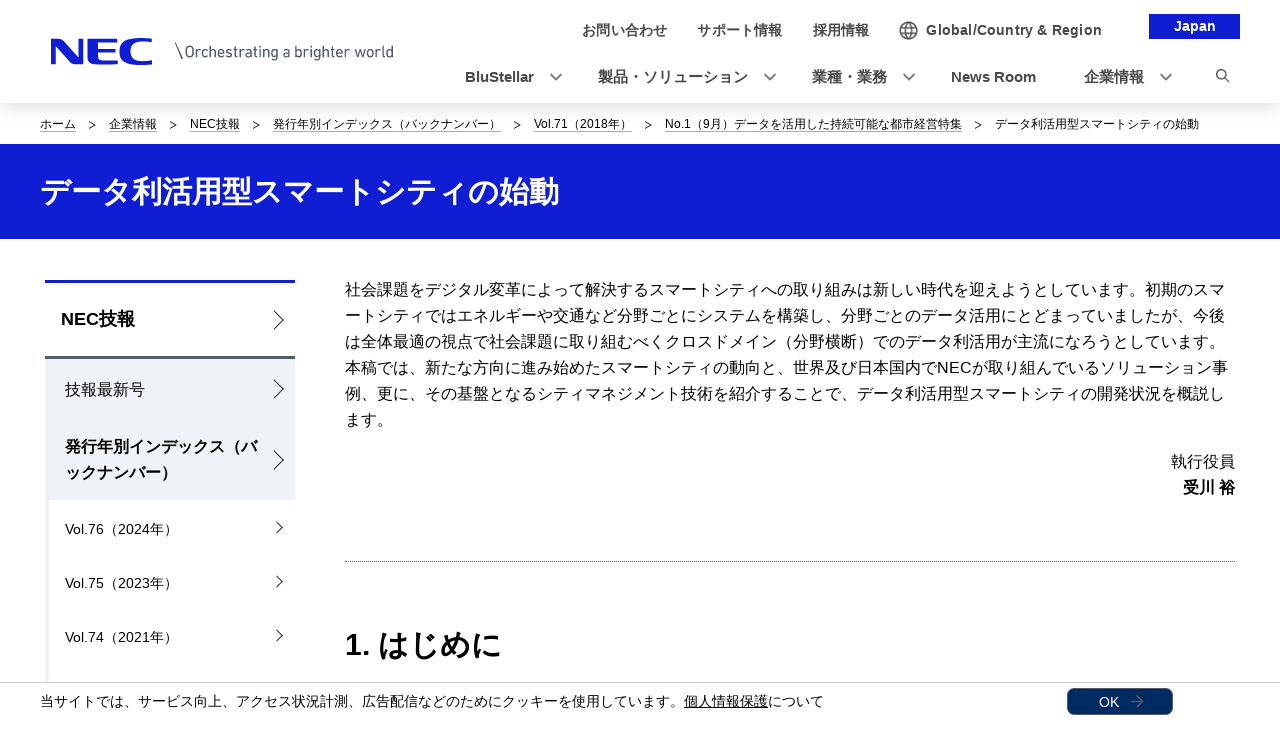

--- FILE ---
content_type: text/html
request_url: https://jpn.nec.com/techrep/journal/g18/n01/180102.html
body_size: 13068
content:
<!DOCTYPE HTML>

        <html lang="ja">
                <head>
                    <meta charset="UTF-8" />
                    <meta content="NEC,NEC技報,都市経営,持続,スマートシティ" name="keywords" />
                    <meta content="本特集では、NECがどのように、人を中心とした社会づくりを目指し、都市経営の発想で社会変革に貢献していくのかについて紹介しています。" name="description" />
                    <title>データ利活用型スマートシティの始動: Vol.71 No.1:データを活用した持続可能な都市経営特集 | NEC</title>
                    <link href="/iwov-resources/fixed-layout/2017v3-2column.css" rel="stylesheet" type="text/css" />
                    <meta content="width=device-width,initial-scale=1" name="viewport" />
                    <meta content="telephone=no" name="format-detection" />
                    <meta content="IE=edge" http-equiv="X-UA-Compatible" />
                    <link href="/nf_global/v3/common/css/reserve_top1.css" rel="stylesheet" />
                    <script src="/nf_global/v3/common/js/jquery.js"></script>
                    <script src="/nf_global/v3/common/js/reserve_top1.js"></script>
                    <link href="/nf_global/v3/common/css/master-2021.css" rel="stylesheet" type="text/css" />
                    <link href="/nf_global/v3/local/css/ja-2021.css" rel="stylesheet" type="text/css" />
                    <link href="/techrep/journal/css/journal.css" rel="stylesheet" type="text/css" />
                    <script src="/nf_global/v3/common/js/init.js"></script>
                    <link href="/nf_global/v3/common/css/reserve_top2.css" rel="stylesheet" />
                    <script src="/nf_global/v3/common/js/reserve_top2.js"></script>
                    <script type="application/ld+json">
{
   "@context" : "https://schema.org",
   "@type" : "BreadcrumbList",
   "itemListElement" : [
      {
         "@type" : "ListItem",
         "item" : "https://jpn.nec.com/index.html",
         "name" : "ホーム",
         "position" : 1
      },
      {
         "@type" : "ListItem",
         "item" : "http://jpn.nec.com/profile/aboutnec.html",
         "name" : "企業情報",
         "position" : 2
      },
      {
         "@type" : "ListItem",
         "item" : "https://jpn.nec.com/techrep/journal/index.html",
         "name" : "NEC技報",
         "position" : 3
      },
      {
         "@type" : "ListItem",
         "item" : "https://jpn.nec.com/techrep/journal/year/index.html",
         "name" : "発行年別インデックス（バックナンバー）",
         "position" : 4
      },
      {
         "@type" : "ListItem",
         "item" : "https://jpn.nec.com/techrep/journal/g18/index.html",
         "name" : "Vol.71（2018年）",
         "position" : 5
      },
      {
         "@type" : "ListItem",
         "item" : "https://jpn.nec.com/techrep/journal/g18/n01/g1801pa.html",
         "name" : "No.1（9月）データを活用した持続可能な都市経営特集",
         "position" : 6
      },
      {
         "@type" : "ListItem",
         "name" : "データ利活用型スマートシティの始動",
         "position" : 7
      }
   ]
}
</script>
                    <link href="https://jpn.nec.com/techrep/journal/g18/n01/180102.html" rel="canonical" />
                    <script src="//assets.adobedtm.com/37d5c4e7371ac8188d8c3ce88f739133254745ea/satelliteLib-92ef00350b38cf30ca163e6a1ae22dc97ca5f507.js"></script> 
                              <script>!function(e){var n="https://s.go-mpulse.net/boomerang/";if("False"=="True")e.BOOMR_config=e.BOOMR_config||{},e.BOOMR_config.PageParams=e.BOOMR_config.PageParams||{},e.BOOMR_config.PageParams.pci=!0,n="https://s2.go-mpulse.net/boomerang/";if(window.BOOMR_API_key="UV8DW-UHFCB-VLKUJ-J6N62-MKJS9",function(){function e(){if(!o){var e=document.createElement("script");e.id="boomr-scr-as",e.src=window.BOOMR.url,e.async=!0,i.parentNode.appendChild(e),o=!0}}function t(e){o=!0;var n,t,a,r,d=document,O=window;if(window.BOOMR.snippetMethod=e?"if":"i",t=function(e,n){var t=d.createElement("script");t.id=n||"boomr-if-as",t.src=window.BOOMR.url,BOOMR_lstart=(new Date).getTime(),e=e||d.body,e.appendChild(t)},!window.addEventListener&&window.attachEvent&&navigator.userAgent.match(/MSIE [67]\./))return window.BOOMR.snippetMethod="s",void t(i.parentNode,"boomr-async");a=document.createElement("IFRAME"),a.src="about:blank",a.title="",a.role="presentation",a.loading="eager",r=(a.frameElement||a).style,r.width=0,r.height=0,r.border=0,r.display="none",i.parentNode.appendChild(a);try{O=a.contentWindow,d=O.document.open()}catch(_){n=document.domain,a.src="javascript:var d=document.open();d.domain='"+n+"';void(0);",O=a.contentWindow,d=O.document.open()}if(n)d._boomrl=function(){this.domain=n,t()},d.write("<bo"+"dy onload='document._boomrl();'>");else if(O._boomrl=function(){t()},O.addEventListener)O.addEventListener("load",O._boomrl,!1);else if(O.attachEvent)O.attachEvent("onload",O._boomrl);d.close()}function a(e){window.BOOMR_onload=e&&e.timeStamp||(new Date).getTime()}if(!window.BOOMR||!window.BOOMR.version&&!window.BOOMR.snippetExecuted){window.BOOMR=window.BOOMR||{},window.BOOMR.snippetStart=(new Date).getTime(),window.BOOMR.snippetExecuted=!0,window.BOOMR.snippetVersion=12,window.BOOMR.url=n+"UV8DW-UHFCB-VLKUJ-J6N62-MKJS9";var i=document.currentScript||document.getElementsByTagName("script")[0],o=!1,r=document.createElement("link");if(r.relList&&"function"==typeof r.relList.supports&&r.relList.supports("preload")&&"as"in r)window.BOOMR.snippetMethod="p",r.href=window.BOOMR.url,r.rel="preload",r.as="script",r.addEventListener("load",e),r.addEventListener("error",function(){t(!0)}),setTimeout(function(){if(!o)t(!0)},3e3),BOOMR_lstart=(new Date).getTime(),i.parentNode.appendChild(r);else t(!1);if(window.addEventListener)window.addEventListener("load",a,!1);else if(window.attachEvent)window.attachEvent("onload",a)}}(),"".length>0)if(e&&"performance"in e&&e.performance&&"function"==typeof e.performance.setResourceTimingBufferSize)e.performance.setResourceTimingBufferSize();!function(){if(BOOMR=e.BOOMR||{},BOOMR.plugins=BOOMR.plugins||{},!BOOMR.plugins.AK){var n=""=="true"?1:0,t="",a="clmnlsaxykuhy2lzriqq-f-fa3eae91e-clientnsv4-s.akamaihd.net",i="false"=="true"?2:1,o={"ak.v":"39","ak.cp":"163868","ak.ai":parseInt("250824",10),"ak.ol":"0","ak.cr":9,"ak.ipv":4,"ak.proto":"h2","ak.rid":"991d860","ak.r":51208,"ak.a2":n,"ak.m":"b","ak.n":"essl","ak.bpcip":"18.216.213.0","ak.cport":38358,"ak.gh":"23.209.83.9","ak.quicv":"","ak.tlsv":"tls1.3","ak.0rtt":"","ak.0rtt.ed":"","ak.csrc":"-","ak.acc":"","ak.t":"1769572897","ak.ak":"hOBiQwZUYzCg5VSAfCLimQ==Ur99Ck6X7LHeu6XG5EqEbGG41QkDlhuy3aPMUg3iRKQEfnzATVqGoee0DCAt92VLTCyE4TzrDGJbOfJlJw3+HqeneAnaCpqkBysTZB0KdlNorYiTmdGgGUQBsHEVrKfNC8XeMmkpPhF7Fcr8Y+nGHwc9g/USpVvtqQlE7vUjbzRQftqVyp8BZ7PihCO0TblVyqYr72uPbVpk1lKqJbRckIUAIau3aAHj+vPcAW3eKsYx5szNc3m/K+0tODenMvCRzfA0wKaoVeNjKQ0dGMCIecQubk3mrnoZ/4SGdr+yi8EER/Q6nYG7ZwA86FTfTpKQta79JzCfb2z9aCBeZqRrCYD1HhCym6UrcotKkL6ciA4cngomT5IkRbqOh8MV8SLF8JWRjPo3PUVy1wM/3XExC/02qRsC7GszK3cqgLP1mdI=","ak.pv":"43","ak.dpoabenc":"","ak.tf":i};if(""!==t)o["ak.ruds"]=t;var r={i:!1,av:function(n){var t="http.initiator";if(n&&(!n[t]||"spa_hard"===n[t]))o["ak.feo"]=void 0!==e.aFeoApplied?1:0,BOOMR.addVar(o)},rv:function(){var e=["ak.bpcip","ak.cport","ak.cr","ak.csrc","ak.gh","ak.ipv","ak.m","ak.n","ak.ol","ak.proto","ak.quicv","ak.tlsv","ak.0rtt","ak.0rtt.ed","ak.r","ak.acc","ak.t","ak.tf"];BOOMR.removeVar(e)}};BOOMR.plugins.AK={akVars:o,akDNSPreFetchDomain:a,init:function(){if(!r.i){var e=BOOMR.subscribe;e("before_beacon",r.av,null,null),e("onbeacon",r.rv,null,null),r.i=!0}return this},is_complete:function(){return!0}}}}()}(window);</script></head>
                <body> <!--ls:begin[body]-->
                    <div id="fb-root"> </div>
                    <script>(function(d, s, id) {
  var js, fjs = d.getElementsByTagName(s)[0];
  if (d.getElementById(id)) return;
  js = d.createElement(s); js.id = id;
  js.src = "//connect.facebook.net/ja_JP/sdk.js#xfbml=1&version=v2.0";
  fjs.parentNode.insertBefore(js, fjs);
}(document, 'script', 'facebook-jssdk'));</script>
                    <div id="NFI-header">
                        <script type="text/javascript">
<!--
var n16Locale="ja";
//-->
</script> </div><header class="site-header-03 js-toFixedByScroll"><div class="inner">
                            <div class="content">
                                <div class="logo">
                                    <h1 class="siteName"><a href="//jpn.nec.com/"> <img alt="NEC Orchestrating a brighter world" height="27" src="/nf_global/v3/common/img/2021/site/header-img-04.svg" width="342" /> </a></h1> <!-- /.logo --> </div>
                                <div class="languageLabel">
                                    <div class="inner">
                                        <p>Japan</p> <!-- /.inner --> </div> <!-- /.languageLabel --> </div><nav class="nav-global-02  js-request-headerUI" data-request="{
    &quot;className&quot;: &quot;headerHamburger&quot;,
    &quot;method&quot;: &quot;prepend&quot;,
    &quot;target&quot;: &quot;site-header-global&quot;,
    &quot;sp&quot;: {
        &quot;type&quot;: &quot;sync&quot;,
        &quot;syncTarget&quot;: &quot;site-header-search&quot;,
        &quot;default&quot;: &quot;hide&quot;
    },
    &quot;pc&quot;: {
        &quot;default&quot;: &quot;show&quot;
    }
}"><h2 class="str-hidden">ナビゲーション</h2>
                                    <div class="content" id="site-header-global">
                                        <div class="inner js-header-megaDropDown">
                                            <ul aria-label="ユーティリティナビゲーション" class="list of-utility">
                                                <li class="of-contact"><a href="//jpn.nec.com/contactus/index.html"><span>お問い合わせ</span></a></li>
                                                <li class="of-supportAndDownload"><a href="//jpn.nec.com/dl/"><span>サポート情報</span></a></li>
                                                <li class="of-recruit"><a href="//jpn.nec.com/recruit/index.html"><span>採用情報</span></a></li> <!-- /.list --> </ul>
                                            <ul aria-label="グローバルナビゲーション" class="list of-global">
                                                <li class="js-header-megaDropDown-hook"><a data-href="#site-header-global-content-DX" href="//jpn.nec.com/dx/index.html"><span>BluStellar</span></a></li>
                                                <li class="js-header-megaDropDown-hook"><a data-href="#site-header-global-content-Products" href="//jpn.nec.com/products/index.html"><span>製品・ソリューション</span></a></li>
                                                <li class="js-header-megaDropDown-hook"><a data-href="#site-header-global-content-IndustryWorktype" href="//jpn.nec.com/industry/index.html"><span>業種・業務</span></a></li>
                                                <li><a href="//jpn.nec.com/case/" onclick="var s=s_gi('neccojp'); s.tl(this,'o','nav_case',null,'navigate');return false"><span>導入事例</span></a></li>
                                                <li class="js-header-megaDropDown-hook"><a data-href="#site-header-global-content-AboutNEC" href="//jpn.nec.com/profile/index.html"><span>企業情報</span></a></li> <!-- /.list --> </ul> <!-- /.inner --> </div> <!-- /.content --> </div> <!-- /.nav-global-02 --></nav> <!-- /.content --> </div> <!-- /.inner --> </div> <!-- /.site-header-03 --></header> <main class="site-main"><section class="sct-primary"><div class="str-outer-wide">
                                <div class="str-inner">
                                    <h2 class="str-hidden">サイト内の現在位置を表示しています。</h2><nav class="nav-location"><ul class="list">
                                            <li><a href="/index.html">ホーム</a></li>
                                            <li><a href="http://jpn.nec.com/profile/aboutnec.html">企業情報</a></li>
                                            <li><a href="/techrep/journal/index.html?">NEC技報</a></li>
                                            <li><a href="/techrep/journal/year/index.html?">発行年別インデックス（バックナンバー）</a></li>
                                            <li><a href="/techrep/journal/g18/index.html?">Vol.71（2018年）</a></li>
                                            <li><a href="/techrep/journal/g18/n01/g1801pa.html?">No.1（9月）データを活用した持続可能な都市経営特集</a></li>
                                            <li><b>データ利活用型スマートシティの始動</b></li> <!-- /.list --> </ul> <!-- /.nav-location --></nav><!-- /.str-inner --> </div> <!-- /.str-outer --> </div>
                            <div class="str-pageTitle">
                                <div class="inner">
                                    <h1 class="hdg">データ利活用型スマートシティの始動</h1> <!-- /.str-inner --> </div> <!-- /.str-pageTitle --> </div>
                            <div class="ls-row str-column" id="ls-row-3-col-1-row-2">
                                <div class="ls-col str-column-side" id="ls-row-3-col-1-row-2-col-1"><nav class="nav-local"><!--marsfinderoff: index-->
                                        <h2 class="str-hidden">ローカルナビゲーション</h2>
                                        <div class="root js-btn-nav-local"><b class="title">コンテンツメニュー</b><a href="/techrep/journal/index.html?">NEC技報</a></div>
                                        <div class="ls-row content" id="ls-row-3-col-1-row-2-col-1-row-1-col-2-row-1">
                                            <ul class="list">
                                                <li><span><a href="https://jpn.nec.com/techrep/journal/g24/n01/g2401pa.html">技報最新号</a></span></li>
                                                <li class="NFI-lncurrentParent"><span><a href="/techrep/journal/year/index.html?">発行年別インデックス（バックナンバー）</a></span><ul class="list">
                                                        <li><span><a href="/techrep/journal/g24/index.html?">Vol.76（2024年）</a></span></li>
                                                        <li><span><a href="/techrep/journal/g23/index.html?">Vol.75（2023年）</a></span></li>
                                                        <li><span><a href="/techrep/journal/g21/index.html?">Vol.74（2021年）</a></span></li>
                                                        <li><span><a href="/techrep/journal/g20/index.html?">Vol.73（2020年）</a></span></li>
                                                        <li><span><a href="/techrep/journal/g19/index.html?">Vol.72（2019年）</a></span></li>
                                                        <li class="NFI-lncurrent"><span><a href="/techrep/journal/g18/index.html?">Vol.71（2018年）</a></span></li>
                                                        <li><span><a href="/techrep/journal/g17/index.html?">Vol.70（2017年）</a></span></li>
                                                        <li><span><a href="/techrep/journal/g16/index.html?">vol.69（2016年）</a></span></li>
                                                        <li><span><a href="/techrep/journal/g15/index.html?">Vol.68（2015年）</a></span></li>
                                                        <li><span><a href="/techrep/journal/g14/index.html?">Vol.67（2014年）</a></span></li>
                                                        <li><span><a href="/techrep/journal/g13/index.html?">Vol.66（2013年）</a></span></li>
                                                        <li><span><a href="/techrep/journal/g12/index.html?">Vol.65（2012年）</a></span></li>
                                                        <li><span><a href="/techrep/journal/g11/index.html?">Vol.64（2011年）</a></span></li>
                                                        <li><span><a href="/techrep/journal/g10/index.html?">Vol.63（2010年）</a></span></li>
                                                        <li><span><a href="/techrep/journal/g09/index.html?">Vol.62（2009年）</a></span></li>
                                                        <li><span><a href="/techrep/journal/g08/index.html?">Vol.61（2008年）</a></span></li>
                                                        <li><span><a href="/techrep/journal/g07/index.html?">Vol.60（2007年）</a></span></li>
                                                        <li><span><a href="/techrep/journal/g06/index.html?">Vol.59（2006年）</a></span></li>
                                                        <li><span><a href="/techrep/journal/g05/index.html?">Vol.58（2005年）</a></span></li>
                                                        <li><span><a href="/techrep/journal/g04/index.html?">Vol.57（2004年）</a></span></li> </ul> </li>
                                                <li><span><a href="/techrep/journal/featured/index.html?">注目論文</a></span></li>
                                                <li><span><a href="/techrep/journal/popular/index.html?">アクセスランキング</a></span></li>
                                                <li><span><a href="/techrep/journal/howto1.html?">目的で探すNEC技報</a></span></li>
                                                <li><span><a href="/techrep/journal/history/index.html?">NEC技報の歩み</a></span></li>
                                                <li><span><a href="/techrep/journal/nechistory/index.html?">NECの歴史をひもとく</a></span></li>
                                                <li><span><a href="/techrep/journal/archive/index.html?">記念号アーカイブ</a></span></li>
                                                <li><span><a href="/techrep/journal/recommend_year/index.html?">年別おすすめ論文</a></span></li>
                                                <li><span><a href="/techrep/journal/theme/index.html?">5つの目指す社会像からみるNEC技報</a></span></li>
                                                <li><span><a href="/techrep/journal/webjournal.html?">Web Journal</a></span></li>
                                                <li><span><a href="/techrep/journal/epub/index.html?">電子書籍（EPUB）ダウンロード</a></span></li>
                                                <li><span><a href="/techrep/journal/contactus/index.html?">NEC技報に関するお問い合わせ</a></span></li> </ul>
                                            <div class="ls-row str-link-side" id="ls-row-3-col-1-row-2-col-1-row-1-col-2-row-1-col-2-row-1"> </div> </div> <!--marsfinderon: index--></nav> </div>
                                <div class="ls-row str-column-main" id="ls-row-3-col-1-row-2-col-2-row-1">
                                    <div class="str-outer">
                                        <div class="str-inner">
                                            <p class=" align-left">社会課題をデジタル変革によって解決するスマートシティへの取り組みは新しい時代を迎えようとしています。初期のスマートシティではエネルギーや交通など分野ごとにシステムを構築し、分野ごとのデータ活用にとどまっていましたが、今後は全体最適の視点で社会課題に取り組むべくクロスドメイン（分野横断）でのデータ利活用が主流になろうとしています。本稿では、新たな方向に進み始めたスマートシティの動向と、世界及び日本国内でNECが取り組んでいるソリューション事例、更に、その基盤となるシティマネジメント技術を紹介することで、データ利活用型スマートシティの開発状況を概説します。</p> <!--/.str-inner --> </div> <!--/.str-outer --> </div>
                                    <div class="str-outer">
                                        <div class="str-inner">
                                            <p class=" align-left">
                                                <div style="text-align: right;">執行役員</div>
                                                <div style="text-align: right;"><strong>受川 裕</strong></div> </p> <!--/.str-inner --> </div> <!--/.str-outer --> </div>
                                    <div class="str-outer">
                                        <div class="str-inner">
                                            <hr class="" /> </div> </div>
                                    <div class="str-outer">
                                        <div class="str-inner">
                                            <h2 class="mod-hdg-l2-02"><span>1. はじめに</span><!-- /.mod-hdg-l2-02 --> </h2> <!-- /.str-inner --> </div> <!-- /.str-outer --> </div>
                                    <div class="str-outer">
                                        <div class="str-inner">
                                            <p class=" align-left">世界では、国連が2015年に採択した持続可能な開発目標（Sustainable Development Goals：SDGs）の達成に向けた取り組みが各国で活発化しています。日本政府もSDGsの達成に向けて、サイバー空間とフィジカル空間を高度に融合させることで人々に豊かさをもたらすスマート社会を実現すべくSociety 5.0構想を推進しています。<br />
                                                <br /> 都市にはさまざまな課題があります。エネルギー需給、交通渋滞、災害対策、健康寿命など社会課題をデジタル変革によって解決する取り組みがスマートシティです。単にAIやIoTなどのデジタル技術を都市のインフラに導入すればよいというものではなく、それらによって変革が起き、社会課題が解決されることを目指しています。<br />
                                                <br /> 初期のスマートシティは個別分野に特化してICTシステムを構築し、個別にデータを活用していたので、その特定分野の課題解決には大いに貢献しましたが、分野横断的にデータ利活用・連携することが困難でした。一方、都市の課題は複合的に影響するため、分野横断的にデータを連携させて、新たなサービス・価値を創出していくことが求められるようになりました。スマートシティにいち早く取り組み始めた欧州では、こうした課題を解決すべくデータ活用プラットフォームとしてFIWARE（ファイウェア）を開発し、世界に普及するよう推進しています。データ・セントリックな社会の実現に向けて、クロスドメイン（分野横断）でのデータ利活用を推進しています。<br />
                                                <br /> こうして多角的なデータが集積されるようになると、都市の状況を一元的に見える化できるようになります。都市の指導者が進める都市経営をデータ活用の立場でサポートすることで、より効率的にそしてより高度に社会課題を解決して、安全・安心・効率・公平といった社会価値の創造に貢献します。新時代のスマートシティは究極のところ、全体最適の視点でこうした社会価値の創造を目指しています（<strong>図1</strong>）。</p> <!--/.str-inner --> </div> <!--/.str-outer --> </div>
                                    <div class="str-outer">
                                        <div class="str-inner"><figure class="mod-media align-center"><span><picture><source srcset=""><img alt="" class="lazyload" data-src="" loading="lazy" /></picture></span><span><picture><source srcset="/techrep/journal/g18/n01/images/180102_01.png"><img alt="" class="lazyload" data-src="/techrep/journal/g18/n01/images/180102_01.png" loading="lazy" /></picture></span><figcaption class="align-center">図1 スマートシティの変遷</figcaption><!-- /.mod-media --></figure><!-- /.str-inner --> </div> <!-- /.str-outer --> </div>
                                    <div class="str-outer">
                                        <div class="str-inner">
                                            <h2 class="mod-hdg-l2-02"><span>2. 世界のスマートシティ事例</span><!-- /.mod-hdg-l2-02 --> </h2> <!-- /.str-inner --> </div> <!-- /.str-outer --> </div>
                                    <div class="str-outer">
                                        <div class="str-inner">
                                            <p class="fs-01fs-02fs-03fs-04 align-left">スマートシティへのさまざまな取り組みが世界的に広がっており、社会価値の創造に向けて都市ごとに独自の仮説を立てて価値検証しています。第2章では、デジタル変革によって社会価値を生み出している世界の事例のなかから一例を紹介します。いずれもNECが参画したプロジェクトです（<strong>図2</strong>）。</p> <!--/.str-inner --> </div> <!--/.str-outer --> </div>
                                    <div class="str-outer">
                                        <div class="str-inner"><figure class="mod-media align-center"><span><picture><source srcset=""><img alt="" class="lazyload" data-src="" loading="lazy" /></picture></span><span><picture><source srcset="/techrep/journal/g18/n01/images/180102_02.png"><img alt="" class="lazyload" data-src="/techrep/journal/g18/n01/images/180102_02.png" loading="lazy" /></picture></span><figcaption class="align-center">図2 NECが参画したスマートシティ事例（本稿で紹介した都市のみ掲載）</figcaption><!-- /.mod-media --></figure><!-- /.str-inner --> </div> <!-- /.str-outer --> </div>
                                    <div class="str-outer">
                                        <div class="str-inner">
                                            <p class=" align-left">1つ目は、社会課題をデジタル技術の活用によって解決した初期のスマートシティとして、ティグレ市（アルゼンチン共和国）の実装事例を紹介します。同市は、街中監視センターを構築して、市内に設置したカメラ映像を一元的に監視できるようにしました。同センターでは、それらの映像をAIによって自動的に画像解析して、指名手配犯や盗難車などを容易に発見することができるようになりました。その結果、2008年にひと月約120件あった自動車の盗難が、2013年には約80％減りました<sup>1）</sup>。また、安全な街に生まれ変わったことで、観光分野にも良い影響が現れています。市の主要産業である観光関連（レストランやホテルなど）の2016年の売り上げが10年前の約3倍に拡大しました<sup>1）</sup>。NECはシステム構築を担当しただけでなく、同市職員と共創プロジェクトを立ち上げて2030年の街ビジョンを策定し、市の課題を明確化することにも貢献しています<sup>2）</sup>。<br />
                                                <br /> 2つ目は、クロスドメイン（分野横断）でのデータ利活用を実現したスマートシティとして、サンタンデール市（スペイン）の実装事例を紹介します。同市では、市内に約12,000個のセンサーを設置し、データ活用プラットフォームであるFIWAREにてこれを集約し、水道、駐車場、エネルギーなどさまざまな分野のアプリケーションで利用できるようにしました。その1つがゴミ回収事業での活用です。従来は、実際にゴミが溜まっているかどうかにかかわらず、決められた回収ルートを清掃車が回っていました。そこで、ゴミ箱にゴミの量を計測するセンサーを設置し、収集ルートを効率化した結果、15%のコスト削減ができました<sup>3）</sup>。このデータ活用プラットフォームは、民間企業が新たなサービスを乗せられるようにAPI（Application Programming Interface）を公開して進化するサービスを目指しています。更に、市民へのデータの見える化を進めると同時に市民からの意見を収集して都市計画に活かすなど、双方向のコミュニケーションを実現することで、市民とのエンゲージメント強化を図っています。<br />
                                                <br /> 3つ目は、次世代のスマートシティの実現に向けた事例も紹介します。NECは、前述のFIWAREを活用しつつ、都市経営をデータ活用の立場でサポートする共通基盤として、CCOC（Cloud City Operation Centre）を開発しました。これをブリストル市（イギリス）やリスボン市（ポルトガル）の統合管理センターに導入して、その効果を検証しているところです。</p> <!--/.str-inner --> </div> <!--/.str-outer --> </div>
                                    <div class="str-outer">
                                        <div class="str-inner">
                                            <h2 class="mod-hdg-l2-02"><span>3. 日本国内のスマートシティ事例</span><!-- /.mod-hdg-l2-02 --> </h2> <!-- /.str-inner --> </div> <!-- /.str-outer --> </div>
                                    <div class="str-outer">
                                        <div class="str-inner">
                                            <p class=" align-left">日本国内のスマートシティへの取り組みも広がっています。日本政府においてもSociety 5.0を掲げてデジタル活用による社会価値の創造を推進しています。第3章では、日本国内において、デジタル変革によって社会価値を生み出している事例のなかから一例を紹介します。いずれもNECが参画したプロジェクトです（図2）。<br />
                                                <br /> 1つ目は、防災分野において、デジタル技術の活用によって課題を解決した事例として、豊島区（東京都）を紹介します。同区では、カメラ画像をAIで解析する群衆行動解析技術を総合防災システムに組み込みました。災害時に滞留人数や移動方向を自動的に算出することで、帰宅困難者の迅速な誘導など対策に役立てることができました。また、SNSなどを自然言語処理技術で解析して現場の状況を把握する実証実験も行いました。これらにより同区が目指す安全・安心な街づくりの実現に貢献しています。<br />
                                                <br /> 2つ目は、異業種連携でのデータ利活用に貢献するスマートシティの実証実験段階の事例を紹介します。六本木・虎ノ門（東京都）や広島市（広島県）では、訪日外国人を対象にバーソナルデータを活用した「おもてなし」サービスと交通機関を中心とした周遊促進サービスの実証を行いました。交通系ICカードを活用して空港、バス、ホテル、免税事業者なども含む地域の複数の業種が連携し、地域活性化につなげる検証を行っています。<br />
                                                <br /> 3つ目は、クロスドメイン（分野横断）でのデータ利活用を実現したスマートシティとして、高松市（香川県）の実装事例を紹介します。同市では、優先度が高い防災分野と観光分野について、実世界データをIoTによって収集し、見える化する仕組みと、他分野でも利活用可能なデータ活用プラットフォームとしてFIWAREを構築しました。以前は河川の氾濫リスクを知るためには職員が現地確認をしていましたが、システム導入後は豪雨などの際に同システムの情報をもとに河川が危険水位に近づいていることを庁内の職員がいち早く察知して、迅速に行動することができたという実際の効果が出ています。更に、同市においては、スマートシティたかまつ推進協議会が設立され、産学官民連携を通じたデータ活用による地域課題の解決を目指しています。<br />
                                                <br /> 4つ目は、データ流通を加速させるための実証実験事例を紹介します。さくらインターネット株式会社とNECは、2018年3月に福岡市（福岡県）にてFIWAREに準拠したデータ流通環境を共同で構築しました。実証実験参加者（ベンチャー企業、中小企業、団体、個人など）にこれを開放することで、参加者は自社のビジネスなどに役立てるとともに、データ流通におけるニーズ・課題などを抽出して参加者間で共有できるようになります。データ流通市場におけるエコシステムを構築し、これによって新たな価値を創造するスマートアプリケーションの創出を促進していきます。<br />
                                                <br /> 5つ目は、都市の指導者が進める都市経営をデータ活用の立場でサポートする実証実験段階の事例です。岡崎市（愛知県）ではオープンデータを活用したAIによる相関分析を実施しています。施策の効率的かつ計画的な運営を実施すべく、財務、子育て、地域振興などのさまざまなデータを活用し、施策実施と期待効果の関係を推定するなど、施策立案の手法検討に役立てています。こうした取り組みは、最終的には社会基盤に投入している予算配分の見直しなど、都市運営の変革につながります。<br />
                                                <br /> 前述したように、スマートシティの取り組みは、世界も日本国内も、個々の社会課題の解決に資する初期のデジタル活用から、分野横断でのデータ利活用による新たな価値創造、そして、都市の指導者が進める都市経営をデータ活用の視点でサポートする方向へと進化を続けています。</p> <!--/.str-inner --> </div> <!--/.str-outer --> </div>
                                    <div class="str-outer">
                                        <div class="str-inner">
                                            <h2 class="mod-hdg-l2-02"><span>4. シティマネジメント技術</span><!-- /.mod-hdg-l2-02 --> </h2> <!-- /.str-inner --> </div> <!-- /.str-outer --> </div>
                                    <div class="str-outer">
                                        <div class="str-inner">
                                            <p class=" align-left">クロスドメイン（分野横断）を前提としたデータ利活用型スマートシティの中核となるのがデータ活用プラットフォームです。欧州FI-PPP（Future Internet-Public Private Partnership）にて2011年より5カ年にわたって開発を進めてきたデータ活用プラットフォームがFIWAREです。2016年にはFIWARE Foundationが設立され、欧州におけるデファクトスタンダードを目指して普及活動を進めています。その特徴は、APIとしてOMA標準のNGSI-9/10を採用し、OSS（Open Source Software）によるモジュール提供をしていることです。オープンアーキテクチャーであり、ベンダーロックを避けることができます。<br />
                                                <br /> しかし、欧州で開発された初期バージョンはオープン性を重視したため、セキュリティ面やAI・アナリティクス面での強化が必要となります。多岐にわたる社会基盤がデジタル化したスマートシティにおいては、サイバー攻撃によって都市機能が停止するリスクが高まります。また、パーソナルデータを扱うようになれば、情報漏えいの対策をより一層高めなければなりません。更に、IoTによるリアルデータの流通が進めば、デバイスとクラウドをつなぐネットワークの処理能力に問題が発生します。これを解決すべく、フォグフロー技術の開発などエッジ領域を強化する必要があります。NECでは、特にこうした観点の課題意識が強い日本において、日本版データ活用プラットフォームを開発して強化を進めています（<strong>図3</strong>）。</p> <!--/.str-inner --> </div> <!--/.str-outer --> </div>
                                    <div class="str-outer">
                                        <div class="str-inner"><figure class="mod-media align-center"><span><picture><source srcset=""><img alt="" class="lazyload" data-src="" loading="lazy" /></picture></span><span><picture><source srcset="/techrep/journal/g18/n01/images/180102_03.png"><img alt="" class="lazyload" data-src="/techrep/journal/g18/n01/images/180102_03.png" loading="lazy" /></picture></span><figcaption class="align-center">図3 日本版データ活用プラットフォームの強化点</figcaption><!-- /.mod-media --></figure><!-- /.str-inner --> </div> <!-- /.str-outer --> </div>
                                    <div class="str-outer">
                                        <div class="str-inner">
                                            <p class=" align-left">一方で、スマートシティの標準化は、技術レベルだけでなく、マネジメントレベルにおいても検討が進んでいます。国際標準化機構（International Organization for Standardization：ISO）や国際電気通信連合（International Telecommunication Union：ITU）などで議論されており、都市経営に関わる都市KPI（Key Performance Indicator）の標準指標も発表されています。こうしたことも意識しつつ、社会価値に資する技術開発を進めています。</p> <!--/.str-inner --> </div> <!--/.str-outer --> </div>
                                    <div class="str-outer">
                                        <div class="str-inner">
                                            <h2 class="mod-hdg-l2-02"><span>5. むすび</span><!-- /.mod-hdg-l2-02 --> </h2> <!-- /.str-inner --> </div> <!-- /.str-outer --> </div>
                                    <div class="str-outer">
                                        <div class="str-inner">
                                            <p class=" align-left">NECは、これまで述べてきたように都市のデジタル変革を目指すスマートシティに取り組んでいます。また、従前から、行政システムの構築や日本におけるマイナンバーの普及など、パブリック領域のICTシステムの構築に深く携わっています（<strong>図4</strong>）。しかし、クロスドメイン（分野横断）のような新しい取り組みは、都市の運営者側にもその体制が確立されていない場合がほとんどであり、ICTシステムを構築しただけではコトが前に進みません。そこで、この新たなスマートシティの取り組みにおいては、地域に根ざし、地域共創に力を入れています。NEC自身がモノを提供する企業から、社会に対して新しい価値を提供する企業へと変革を進めています。</p> <!--/.str-inner --> </div> <!--/.str-outer --> </div>
                                    <div class="str-outer">
                                        <div class="str-inner"><figure class="mod-media align-center"><span><picture><source srcset=""><img alt="" class="lazyload" data-src="" loading="lazy" /></picture></span><span><picture><source srcset="/techrep/journal/g18/n01/images/180102_04.png"><img alt="" class="lazyload" data-src="/techrep/journal/g18/n01/images/180102_04.png" loading="lazy" /></picture></span><figcaption class="align-center">図4 NECのパブリック領域のソリューション事業</figcaption><!-- /.mod-media --></figure><!-- /.str-inner --> </div> <!-- /.str-outer --> </div>
                                    <div class="str-outer">
                                        <div class="str-inner">
                                            <hr class="" /> </div> </div>
                                    <div class="str-outer">
                                        <div class="str-inner">
                                            <p class=" align-left">* OMAは、Open Mobile Alliance Ltd.の登録商標です。<br /> * その他記述された社名、製品名などは、該当する各社の商標または登録商標です。</p> <!--/.str-inner --> </div> <!--/.str-outer --> </div>
                                    <div class="str-outer">
                                        <div class="str-inner">
                                            <h2 class="mod-hdg-l2-02"><span>参考文献</span><!-- /.mod-hdg-l2-02 --> </h2> <!-- /.str-inner --> </div> <!-- /.str-outer --> </div>
                                    <div class="str-outer">
                                        <div class="str-inner">
                                            <div class="mod-list-02 of-notice">
                                                <ul class="list fs-02">
                                                    <li><span class="mark">1) </span><div class="content"><small>AI画像解析など年150万ドルの治安対策予算　宿泊 ・ 飲食業の売り上げを3倍にしたティグレ市，日経ビッグデータ，2017年1月号，pp18，2017.1</small><!-- /.content --> </div> </li>
                                                    <li><span class="mark">2) </span><div class="content"><small><a class="mod-link" href="/techrep/journal/g13/n03/pdf/130309.pdf" target="_blank"><img alt="PDF" class="icn" src="/nf_global/v3/common/img/icn/pdf.png" />鎌田麻以子ほか：アルゼンチン共和国ティグレ市の2030年ビジョン共創プロジェクト，NEC技報，Vol.66 No.3，pp.39-42，2014.3</a></small><!-- /.content --> </div> </li>
                                                    <li><span class="mark">3) </span><div class="content"><small><a class="mod-link" href="https://www.e-solutions.co.jp/project/%e3%80%90%e3%82%b9%e3%82%bf%e3%83%87%e3%82%a3%e3%80%91%e4%b8%96%e7%95%8c%e6%9c%80%e5%85%88%e7%ab%af%e3%81%ae%e3%82%b9%e3%83%9e%e3%83%bc%e3%83%88%e3%82%b7%e3%83%86%e3%82%a3%e3%82%b5%e3%83%b3%e3%82%bf/" target="_blank"><img alt="new window" class="icn" lang="en" src="/nf_global/v3/common/img/icn/_blank.png" />e-solutions：【スタディ】世界最先端のスマートシティサンタンデールの取組，2018</a></small><!-- /.content --> </div> </li> <!-- /.list --> </ul> <!-- /.mod-list-02 --> </div> <!-- /.str-inner --> </div> <!-- /.str-outer --> </div>
                                    <div class="str-outer">
                                        <div class="str-inner">
                                            <div class="mod-link of-list align-right ">
                                                <ul class="list">
                                                    <li><a href="/techrep/journal/g18/n01/180103.html">世界のデータ利活用型スマートシティ開発動向</a></li>
                                                    <li><a href="/techrep/journal/g18/n01/g1801pa.html">一覧へ戻る</a></li> </ul> <!-- /.mod-link --> </div> <!-- /.str-inner --> </div> <!-- /.str-outer --> </div>
                                    <div class="js-tagSearch"> </div>
                                    <div class="str-outer">
                                        <div class="str-inner">
                                            <div id="NFI-insertHtml">
                                                <script type="text/javascript">
  <!--
   var insertHtmlUrl = "/techrep/journal/popular/main_column_bottom_v3.html";
  //-->
  </script> </div> <!-- /.str-inner --> </div> <!-- /.str-outer --> </div> </div> </div> </section> </main><footer class="site-footer"><div class="ls-area seg-primary" id="ls-row-4-area-1">
                            <div id="NFI-footerlink">
                                <script type="text/javascript">
<!--
var n18Locale="ja";
//-->
</script> </div>
                            <div class="str-outer-full">
                                <div class="str-inner">
                                    <p class="scroll-top js-page-top"><a href="#top">ページの先頭へ戻る</a></p> </div> </div> </div>
                        <div class="ls-area seg-secondary" id="ls-row-4-area-2">
                            <div id="NFI-footer">
                                <script type="text/javascript">
<!--
var n19Locale="ja";
//-->
</script> </div>
                            <div class="str-outer-wide">
                                <div class="str-inner">
                                    <div class="wrap">
                                        <ul class="list">
                                            <li><a href="//jpn.nec.com/ir/stock/e-ad.html">電子公告</a></li>
                                            <li><a href="//jpn.nec.com/site/privacy/index.html">個人情報保護</a></li>
                                            <li><a href="//jpn.nec.com/site/cookie/index.html">クッキー等の第三者提供について</a></li>
                                            <li><a href="//jpn.nec.com/site/AnonymousData/index.html">匿名加工情報・仮名加工情報</a></li>
                                            <li><a href="//jpn.nec.com/site/webaccessibility/index.html">NECグループのWebアクセシビリティ</a></li>
                                            <li><a href="//jpn.nec.com/profile/governance/security.html">情報セキュリティ基本方針</a></li>
                                            <li><a href="//jpn.nec.com/site/termsofuse.html">ご利用条件</a></li>
                                            <li><a href="//jpn.nec.com/contactus/index.html">お問い合わせ</a></li> <!-- /.list --> </ul>
                                        <p class="copyright"><small>&copy; NEC Corporation</small></p> <!-- /.wrap --> </div> <!-- /.str-inner --> </div> <!-- /.str-outer-wide --> </div>
                            <script type="text/javascript">
var utag_data = {
}
</script> <!-- Loading script asynchronously -->
                            <script type="text/javascript">
(function(a,b,c,d){
a='https://tags.tiqcdn.com/utag/nec/main/prod/utag.js';
b=document;c='script';d=b.createElement(c);d.src=a;d.type='text/java'+c;d.async=true;
a=b.getElementsByTagName(c)[0];a.parentNode.insertBefore(d,a);
})();
</script> </div> </footer><script type="text/javascript">
<!--
var sc = {};

sc.channel=""

sc.prop4="NEC TECHNICAL JOURNAL"

sc.prop5="retrieve"

sc.events="event7"

//--></script>
                    <script type="text/javascript">_satellite.pageBottom();</script>
                    <script type="text/javascript">

  var _gaq = _gaq || [];
  _gaq.push(['_setAccount', 'UA-34239559-2']);
  _gaq.push(['_trackPageview']);

  (function() {
    var ga = document.createElement('script'); ga.type = 'text/javascript'; ga.async = true;
    ga.src = ('https:' == document.location.protocol ? 'https://ssl' : 'http://www') + '.google-analytics.com/ga.js';
    var s = document.getElementsByTagName('script')[0]; s.parentNode.insertBefore(ga, s);
  })();

</script>
                    <script src="/nf_global/v3/common/js/reserve_bottom1.js"></script>
                    <script src="/nf_global/v3/common/js/template.common.js"></script>
                    <script src="/nf_global/v3/common/js/run.js"></script>
                    <script src="/techrep/journal/js/journal.js" type="text/javascript"></script>
                    <script async="async" defer="defer" src="https://apis.google.com/js/platform.js">
{lang: 'ja'}
</script>
                    <script src="/nf_global/v3/common/js/reserve_bottom2.js"></script> <!--ls:end[body]--> </body> </html> 

--- FILE ---
content_type: text/html
request_url: https://jpn.nec.com/techrep/journal/popular/main_column_bottom_v3.html
body_size: 1009
content:
<div class="str-outer">
<div class="str-inner">
<h2 class="mod-hdg-l2" id="anc-popular"><span>NEC技報　人気コンテンツ</span><!-- /.mod-hdg-l2 --> </h2> <!-- /.str-inner --> </div> <!-- /.str-outer --> </div>
<div class="str-outer">
<div class="str-inner">
<div class="mod-pnl-02" data-col=3>
<div class="inner">

<div class="col">
<div class="pnl">
<div class="inner">
<div class="txt">
<p>近い将来、AIの普及によって社会のあり方にさまざまな影響が出ることが予想&hellip;<br>
<br>
<div class="align-right mod-txt">
<p><strong><a class="mod-link" href="/techrep/journal/g16/n01/160102.html?nid=gihoJP006">続きはこちら</a></strong></p> </div><!-- /"txt --> </div><a class="media" href="/techrep/journal/g16/n01/160102.html?nid=gihoJP006"><figure><img alt="" src="/techrep/journal/popular/images/thum_06.jpg"></figure><p><b class="title"><strong><span class="fs-01">AI時代における社会ビジョン ～人々の働き方、生き方、倫理のあり方～</span></strong></b></p> <!-- /.media --></a><!-- /.inner --> </div> <!-- /.pnl --> </div> <!-- /.col --> </div>

<div class="col">
<div class="pnl">
<div class="inner">
<div class="txt">
<p>マイナンバーカードは、マイナンバー法に基づき地方公共団体が希望者に交付するICカードです。&hellip;<br>
<br>
<div class="align-right mod-txt">
<p><strong><a class="mod-link" href="/techrep/journal/g18/n02/180207.html?nid=gihoJP022">続きはこちら</a></strong></p> </div><!-- /"txt --> </div><a class="media" href="/techrep/journal/g18/n02/180207.html?nid=gihoJP022"><figure><img alt="" src="/techrep/journal/popular/images/thum_22.png"></figure><p><b class="title"><strong><span class="fs-01">マイナンバーカードに関わる顔認証システムの活用</span></strong></b></p> <!-- /.media --></a><!-- /.inner --> </div> <!-- /.pnl --> </div> <!-- /.col --> </div>

<div class="col">
<div class="pnl">
<div class="inner">
<div class="txt">
<p>量子暗号は、将来にわたり解読されるリスクがなく超長期的に情報を保護できる暗号方式で、&hellip;<br>
<br>
<div class="align-right mod-txt">
<p><strong><a class="mod-link" href="/techrep/journal/g21/n01/210124.html?nid=gihoJP019">続きはこちら</a></strong></p> </div><!-- /"txt --> </div><a class="media" href="/techrep/journal/g21/n01/210124.html?nid=gihoJP019"><figure><img alt="" src="/techrep/journal/popular/images/thum_19.png"></figure><p><b class="title"><strong><span class="fs-01">光が導く次世代の暗号技術「量子暗号」</span></strong></b></p> <!-- /.media --></a><!-- /.inner --> </div> <!-- /.pnl --> </div> <!-- /.col --> </div>

<div class="col">
<div class="pnl">
<div class="inner">
<div class="txt">
<p>サイバー攻撃は高度化・巧妙化が進み、既存のセキュリティ対策では検知も難しく、&hellip;<br>
<br>
<div class="align-right mod-txt">
<p><strong><a class="mod-link" href="/techrep/journal/g17/n02/170215.html?nid=gihoJP024">続きはこちら</a></strong></p> </div><!-- /"txt --> </div><a class="media" href="/techrep/journal/g17/n02/170215.html?nid=gihoJP024"><figure><img alt="" src="/techrep/journal/popular/images/thum_24.png"></figure><p><b class="title"><strong><span class="fs-01">AI（人工知能）を活用した未知のサイバー攻撃対策</span></strong></b></p> <!-- /.media --></a><!-- /.inner --> </div> <!-- /.pnl --> </div> <!-- /.col --> </div>

<div class="col">
<div class="pnl">
<div class="inner">
<div class="txt">
<p>鉄道業では「AI・IoT」を活用した業務変革（鉄道DX）が加速しており、NECは「鉄道輸送」や「旅客サービス」で&hellip;<br>
<br>
<div class="align-right mod-txt">
<p><strong><a class="mod-link" href="/techrep/journal/g20/n01/200111.html?nid=gihoJP025">続きはこちら</a></strong></p> </div><!-- /"txt --> </div><a class="media" href="/techrep/journal/g20/n01/200111.html?nid=gihoJP025"><figure><img alt="" src="/techrep/journal/popular/images/thum_25.png"></figure><p><b class="title"><strong><span class="fs-01">AI・IoTを活用した鉄道業務変革（鉄道DX）</span></strong></b></p> <!-- /.media --></a><!-- /.inner --> </div> <!-- /.pnl --> </div> <!-- /.col --> </div>

<!-- /.str-inner --> </div> <!-- /.mod-pnl-02 --> </div> <!-- /.str-inner --> </div> <!-- /.str-outer --> </div>


--- FILE ---
content_type: text/html
request_url: https://jpn.nec.com/techrep/journal/popular/main_column_bottom_v3.html
body_size: 1003
content:
<div class="str-outer">
<div class="str-inner">
<h2 class="mod-hdg-l2" id="anc-popular"><span>NEC技報　人気コンテンツ</span><!-- /.mod-hdg-l2 --> </h2> <!-- /.str-inner --> </div> <!-- /.str-outer --> </div>
<div class="str-outer">
<div class="str-inner">
<div class="mod-pnl-02" data-col=3>
<div class="inner">

<div class="col">
<div class="pnl">
<div class="inner">
<div class="txt">
<p>近い将来、AIの普及によって社会のあり方にさまざまな影響が出ることが予想&hellip;<br>
<br>
<div class="align-right mod-txt">
<p><strong><a class="mod-link" href="/techrep/journal/g16/n01/160102.html?nid=gihoJP006">続きはこちら</a></strong></p> </div><!-- /"txt --> </div><a class="media" href="/techrep/journal/g16/n01/160102.html?nid=gihoJP006"><figure><img alt="" src="/techrep/journal/popular/images/thum_06.jpg"></figure><p><b class="title"><strong><span class="fs-01">AI時代における社会ビジョン ～人々の働き方、生き方、倫理のあり方～</span></strong></b></p> <!-- /.media --></a><!-- /.inner --> </div> <!-- /.pnl --> </div> <!-- /.col --> </div>

<div class="col">
<div class="pnl">
<div class="inner">
<div class="txt">
<p>マイナンバーカードは、マイナンバー法に基づき地方公共団体が希望者に交付するICカードです。&hellip;<br>
<br>
<div class="align-right mod-txt">
<p><strong><a class="mod-link" href="/techrep/journal/g18/n02/180207.html?nid=gihoJP022">続きはこちら</a></strong></p> </div><!-- /"txt --> </div><a class="media" href="/techrep/journal/g18/n02/180207.html?nid=gihoJP022"><figure><img alt="" src="/techrep/journal/popular/images/thum_22.png"></figure><p><b class="title"><strong><span class="fs-01">マイナンバーカードに関わる顔認証システムの活用</span></strong></b></p> <!-- /.media --></a><!-- /.inner --> </div> <!-- /.pnl --> </div> <!-- /.col --> </div>

<div class="col">
<div class="pnl">
<div class="inner">
<div class="txt">
<p>量子暗号は、将来にわたり解読されるリスクがなく超長期的に情報を保護できる暗号方式で、&hellip;<br>
<br>
<div class="align-right mod-txt">
<p><strong><a class="mod-link" href="/techrep/journal/g21/n01/210124.html?nid=gihoJP019">続きはこちら</a></strong></p> </div><!-- /"txt --> </div><a class="media" href="/techrep/journal/g21/n01/210124.html?nid=gihoJP019"><figure><img alt="" src="/techrep/journal/popular/images/thum_19.png"></figure><p><b class="title"><strong><span class="fs-01">光が導く次世代の暗号技術「量子暗号」</span></strong></b></p> <!-- /.media --></a><!-- /.inner --> </div> <!-- /.pnl --> </div> <!-- /.col --> </div>

<div class="col">
<div class="pnl">
<div class="inner">
<div class="txt">
<p>サイバー攻撃は高度化・巧妙化が進み、既存のセキュリティ対策では検知も難しく、&hellip;<br>
<br>
<div class="align-right mod-txt">
<p><strong><a class="mod-link" href="/techrep/journal/g17/n02/170215.html?nid=gihoJP024">続きはこちら</a></strong></p> </div><!-- /"txt --> </div><a class="media" href="/techrep/journal/g17/n02/170215.html?nid=gihoJP024"><figure><img alt="" src="/techrep/journal/popular/images/thum_24.png"></figure><p><b class="title"><strong><span class="fs-01">AI（人工知能）を活用した未知のサイバー攻撃対策</span></strong></b></p> <!-- /.media --></a><!-- /.inner --> </div> <!-- /.pnl --> </div> <!-- /.col --> </div>

<div class="col">
<div class="pnl">
<div class="inner">
<div class="txt">
<p>鉄道業では「AI・IoT」を活用した業務変革（鉄道DX）が加速しており、NECは「鉄道輸送」や「旅客サービス」で&hellip;<br>
<br>
<div class="align-right mod-txt">
<p><strong><a class="mod-link" href="/techrep/journal/g20/n01/200111.html?nid=gihoJP025">続きはこちら</a></strong></p> </div><!-- /"txt --> </div><a class="media" href="/techrep/journal/g20/n01/200111.html?nid=gihoJP025"><figure><img alt="" src="/techrep/journal/popular/images/thum_25.png"></figure><p><b class="title"><strong><span class="fs-01">AI・IoTを活用した鉄道業務変革（鉄道DX）</span></strong></b></p> <!-- /.media --></a><!-- /.inner --> </div> <!-- /.pnl --> </div> <!-- /.col --> </div>

<!-- /.str-inner --> </div> <!-- /.mod-pnl-02 --> </div> <!-- /.str-inner --> </div> <!-- /.str-outer --> </div>


--- FILE ---
content_type: text/css
request_url: https://jpn.nec.com/techrep/journal/css/journal.css
body_size: 1600
content:

.box_refine,
.box_refine_foot{
}
.box_refine{
	max-width: 1240px;
	padding: 0 20px;
	margin:0 auto 20px auto;
}
.box_refine_foot{
	margin-bottom:55px;
}
.box_refine.simple ,
.box_refine_foot.simple {
	padding: 0;
	margin-bottom: 30px;
}
.box_refine .toggleBox,
.box_refine_foot .toggleBox{
	border-bottom:1px solid #2F2346;
	border-top:1px solid #2F2346;
	padding: 8px 0;
}
.box_refine.simple .toggleBox,
.box_refine_foot.simple .toggleBox{
	border-bottom: none;
	border-top:none;
	padding: 0;
}
.box_refine_foot_header {
	font-family: inherit;
	font-size: 16px;
	color: #555;
	padding-bottom: 0px;
	padding-top: 0px;
	font-weight: bold;
}
.box_refine h2,
.box_refine_foot h2{
	font-size:2.6rem;
}
.box_refine_foot h2{
	font-size:1.8rem;
}
.box_refine h2.toggleTitle,
.box_refine_foot h2.toggleTitle{
	position: relative;
	cursor: pointer;
}
.box_refine h2.toggleTitle .toggleButton,
.box_refine_foot h2.toggleTitle .toggleButton {
	position: absolute;
	font-size: 1.4rem;
	right: 0;
	top: 0.3em;
	padding: 5px 60px 5px 5px;
}
.box_refine.simple h2.toggleTitle .toggleButton,
.box_refine_foot.simple h2.toggleTitle .toggleButton {
	position: relative;
	font-size: 1.4rem;
	right: 0;
	top: 0;
	padding: 9px 25px 8px 60px;
	border:1px solid #2F2346;
	border-radius: 30px;
	transition-duration: .2s;
	transition-property: background;
}
.box_refine_foot.simple h2.toggleTitle .toggleButton {
	position: relative;
	font-size: 1.4rem;
	right: 0;
	top: 0;
	padding: 7px 20px 6px 50px;
}
.box_refine.simple h2.toggleTitle.hover .toggleButton,
.box_refine_foot.simple h2.toggleTitle.hover .toggleButton {
	background: #E0DEE3;
}
.box_refine.simple h2.toggleTitle,
.box_refine_foot.simple h2.toggleTitle {
	text-align: right;
	margin-top: -45px;
}
.box_refine_foot.simple h2.toggleTitle {
	margin-top: -25px;
}
.box_refine_foot h2.toggleTitle .toggleButton {
	top: 0;
	padding: 3px 60px 3px 5px;
}
.box_refine h2.toggleTitle .toggleButton .closeLabel,
.box_refine_foot h2.toggleTitle .toggleButton .closeLabel {
	display: none;
}
.box_refine h2.toggleTitle.open .toggleButton .closeLabel,
.box_refine_foot h2.toggleTitle.open .toggleButton .closeLabel {
	display: inline;
}
.box_refine h2.toggleTitle.open .toggleButton .openLabel,
.box_refine_foot h2.toggleTitle.open .toggleButton .openLabel {
	display: none;
}
.box_refine h2.toggleTitle .toggleButton:before ,
.box_refine h2.toggleTitle .toggleButton:after ,
.box_refine_foot h2.toggleTitle .toggleButton:before ,
.box_refine_foot h2.toggleTitle .toggleButton:after {
	content: '';
	position: absolute;
	right: 15px;
	top: 50%;
	margin-top: -2px;
	width: 29px;
	border-top:1px solid #2F2346;
	transition-duration: .2s;
}
.box_refine_foot.simple h2.toggleTitle .toggleButton:before ,
.box_refine_foot.simple h2.toggleTitle .toggleButton:after {
	margin-top: -2px;
	width: 23px;
}
.box_refine.simple h2.toggleTitle .toggleButton:before ,
.box_refine.simple h2.toggleTitle .toggleButton:after ,
.box_refine_foot.simple h2.toggleTitle .toggleButton:before ,
.box_refine_foot.simple h2.toggleTitle .toggleButton:after {
	margin-top: -1px;
	right: auto;
	left: 15px;
}
.box_refine_foot.simple h2.toggleTitle .toggleButton:before ,
.box_refine_foot.simple h2.toggleTitle .toggleButton:after {
	left: 13px;
}
.box_refine h2.toggleTitle .toggleButton:after ,
.box_refine_foot h2.toggleTitle .toggleButton:after {
	transform: rotate(90deg);
}
.box_refine h2.toggleTitle.open .toggleButton:before ,
.box_refine_foot h2.toggleTitle.open .toggleButton:before {
	transform: rotate(-45deg);
}
.box_refine h2.toggleTitle.open .toggleButton:after ,
.box_refine_foot h2.toggleTitle.open .toggleButton:after {
	transform: rotate(45deg);
}
.box_refine .toggleBody,
.box_refine_foot .toggleBody{
	padding: 20px 0px 10px;
	display: none;
}
.box_refine .toggleBody *:last-child,
.box_refine_foot .toggleBody *:last-child{
	margin-bottom: 0 !important;
}

.box_refine h3{
	margin-bottom:15px;
	font-size:1.8rem;
}
.box_refine_foot h3{
	margin-bottom: 5px;
	font-size: 1.6rem;
}

.box_refine ul li,
.box_refine_foot ul li{
	margin:0 5px 5px 0;
	display:inline-block;
}

.box_refine ul li a,
.box_refine_foot ul li a{
	display:inline-block;
	padding:3px 15px;
	border-radius:20px;
	background:#ebebeb;
	color:#002b62!important;
	text-decoration:none;
}
.box_refine ul.mini li a,
.box_refine_foot ul.mini li a{
	font-size: 1.3rem;
	padding:1px 10px 0;
}

.box_refine ul li a.is-disabled,
.box_refine_foot ul li a.is-disabled {
	background: #d6d6d6 !important;
  pointer-events: none;
  color: #fff !important;
}

.box_refine ul li.active a,
.box_refine_foot ul li.active a{
	background:#002b62;
	color:#FFF!important;
	text-decoration:none;
}
.box_refine ul li a:hover ,
.box_refine_foot ul li a:hover {
	background:#dadef0;
	color: #000!important;
}
.box_refine ul li.active a:hover ,
.box_refine_foot ul li.active a:hover {
	background:#286ebe;
	color:#FFF!important;
}
.box_refine_btn_clear {
	padding:3px 15px;
	background:#347F76;
	border-radius:20px;
	color:#FFF!important;
	text-decoration:none;
	display:inline-block;
}
.box_refine_btn_clear:hover {
	opacity: 0.7;
}

.box_refine_moreButton {
  font-size: 1.8rem;
  line-height: 1.3;
  text-decoration: none;
  text-align: center;
  word-wrap: break-word;
  position: relative;
  display: inline-block;
  max-width: 100%;
  padding: 14px 50px 12px 85px;
  transition: .2s ease;
  color: #fff;
  background: #04127c;
  border: 2px solid #04127c;
  border-radius: 50px;
    letter-spacing: 5px;
}

.box_refine_moreButton::before {
  content: "";
  position: absolute;
  top: 50%;
  margin-top: -25px;
  left: 30px;
  display: block;
  width: 30px;
  height: 30px;
  transition: .2s ease;
  transform: rotate(135deg);
  backface-visibility: hidden;
  border: 1px solid;
  border-color: #fff #fff transparent transparent;
}
.box_refine_moreButton:hover {
    opacity: 0.7;
}

@media screen and (max-width: 640px) {

.box_refine.simple h2.toggleTitle,
.box_refine_foot.simple h2.toggleTitle {
	margin-top: 0px;
}
.secondPageHeaderImage .colorBase{
	padding:10px!important;
}

.box_refine{
	padding: 0 10px;
}

}


/*記事下部追加パーツ
------------------------------------------------------*/
.box_relation{
	margin-bottom:45px;
	padding:20px;
	border:4px solid #CCC;
}

.box_relation h2{
	margin-bottom:10px;
	font-size:18px;
}

.box_relation ul{
	margin-bottom:0!important;
}

.box_relation ul li{
	padding-left:1em;
	text-indent:-1em;
}

.box_relation ul li:before{
	content:"・"
}

/*関連論文一覧
------------------------------------------------------*/
.js-related-links-area {
	
}
.js-related-links-area .mod-hdg-l2-02 {
	margin-top: 0;
	padding-bottom: 10px;
	margin-bottom: 28px;
	border-bottom: 1px solid #9d9d9d;
}
.js-related-links-area .mod-hdg-l3-02 {
	margin-bottom: 16px;
	font-size: 2.4rem;
	font-weight: bold;
	border-bottom: 0; 
	padding: 0 8px 0 16px;
}
.js-related-links-area p {
	padding: 0 8px 0 16px;
}
.js-related-links-area p a {
	text-underline-offset: 3px;
}
@media screen and (max-width: 639px), print {
.js-related-links-area .mod-hdg-l2-02 {
	margin-bottom: 24px;
}
.js-related-links-area .mod-hdg-l3-02 {
	margin-bottom: 16px;
	font-size: 2rem;
	padding: 0 4px 0 8px;
}
.js-related-links-area p {
	padding: 0 4px 0 8px;
	margin-bottom: 10px;
}
.js-related-links-area p a {
	text-underline-offset: 3px;
}
}


.js-tagSearch.top-tag .mod-hdg-l3-02:first-child {
  margin-top: 30px;
}

.js-tagSearch .mod-pnl-02>.inner>*>.pnl>.inner>.media[href$=".pdf"] .title{
  padding-left: 0;
}

--- FILE ---
content_type: application/javascript; charset=utf-8
request_url: https://visitor-service-ap-northeast-1.tealiumiq.com/nec/main/019c02c3a1f6001d11242ace045a0009f0037097007e8?callback=visitor_service_cb_info&rnd=1769572902131
body_size: 574
content:
visitor_service_cb_info({"metrics":{"8882":0.0,"22":1.0,"8930":0.0,"15333":0.0,"15":1.0,"8898":0.0,"28":1.0,"29":1.0,"8890":0.0,"8946":0.0,"15325":0.0,"8922":0.0,"5008":0.0,"8938":0.0,"8906":0.0,"8914":0.0,"21":1.0},"dates":{"audience_nec_main_192_count_ts":1769572902852,"23":1769572902754,"audience_nec_main_111_count_ts":1769572902852},"properties":{"6485":"8429379501951748440_3753863401878771391","5164":"18.216.213.200","6463":"18.216.213.200","5013":"4時","5574":"019c02c3a1f6001d11242ace045a0009f0037097007e8","17":"https://jpn.nec.com/techrep/journal/g18/n01/180102.html","profile":"main","5015":"水曜日","account":"nec","5150":"アメリカ合衆国"},"property_sets":{"6493":["8429379501951748440_3753863401878771391"],"9180":["jpn.nec.com/techrep/journal/g18/n01/180102.html"]},"metric_sets":{"5014":{"4時":1.0},"5016":{"水曜日":1.0}},"current_visit":{"metrics":{"12":0.0,"7":1.0,"8813":1.0,"80":0.0},"dates":{"11":1769572902754,"8186":1769572902754,"10":1769572902754},"properties":{"8981":"18.216.213.200","44":"Chrome","45":"Mac OS X","46":"Mac desktop","47":"browser","48":"Chrome","5":"https://jpn.nec.com/techrep/journal/g18/n01/180102.html","10849":"jpn.nec.com","13753":"https://jpn.nec.com/techrep/journal/g18/n01/180102.html"},"flags":{"14":true,"5278":true,"15527":true},"property_sets":{"8572":["jpn.nec.com/techrep/journal/g18/n01/180102.html"],"49":["Chrome"],"50":["Mac OS X"],"51":["Mac desktop"],"52":["browser"],"53":["Chrome"]}},"badges":{"5312":true,"5227":true},"audiences":{"nec_main_111":"All Visitors","nec_main_192":"NEC_Not_internal IP address"}});

--- FILE ---
content_type: application/javascript
request_url: https://tags.tiqcdn.com/utag/nec/main/prod/utag.js
body_size: 56040
content:
//tealium universal tag - utag.loader ut4.0.202601260710, Copyright 2026 Tealium.com Inc. All Rights Reserved.
var utag_condload=false;try{(function(){function ul(src,a,b){a=document;b=a.createElement('script');b.language='javascript';b.type='text/javascript';b.src=src;a.getElementsByTagName('head')[0].appendChild(b)};var match=(""+document.cookie).match("(^|;\\s)utag_env_nec_main=(\/\/tags\.tiqcdn\.com\/utag\/nec\/[a-z0-9\\.-]{1,30}\\/[^\\s;]*)");if(match){if(match[2].indexOf("/prod/")===-1){var s=match[2];while(s.indexOf("%")!=-1){s=decodeURIComponent(s);}s=s.replace(/\.\./g,"");ul(s);utag_condload=true;__tealium_default_path='//tags.tiqcdn.com/utag/nec/main/prod/';}}})();}catch(e){};try{try{window.utag_cfg_ovrd=window.utag_cfg_ovrd||{};window.utag_cfg_ovrd.domain=location.hostname;if(location.host.indexOf('www.nec.com')>-1||location.host.indexOf('asean.nec.com')>-1||location.host.indexOf('feature-9-analytics-integration--aem-dev-mwp-nec--swfg1200410.aem.live')>-1){window.utag_cfg_ovrd.noview=true;console.log('GET CONSENT: Stop Default utag.view');}}catch(e){console.log(e)}}catch(e){console.log(e);}
if(!utag_condload){try{try{(function(a,b,c,d){let data_domain_script;switch(document.domain){case"www.nec.com":data_domain_script="ea8d5c6b-f53d-4148-b928-3a964933b9fd";break;case"asean.nec.com":data_domain_script="019830db-6af9-72f2-9eee-a7f904074ff6";break;case"feature-9-analytics-integration--aem-dev-mwp-nec--swfg1200410.aem.live":data_domain_script="019ae1dd-93cc-77b9-a30d-566039d7d27e";break;}
a="https://cdn-apac.onetrust.com/scripttemplates/otSDKStub.js?teal";b=document;c='script';d=b.createElement(c);d.src=a;d.type='text/java'+c;d.async=false;d.setAttribute("data-domain-script",data_domain_script);a=b.getElementsByTagName(c)[0];a.parentNode.insertBefore(d,a);})();}catch(e){console.log(e)}}catch(e){console.log(e);}}
if(!utag_condload){try{try{if(location.host.indexOf('www.nec.com')>-1||location.host.indexOf('asean.nec.com')>-1||location.host.indexOf('feature-9-analytics-integration--aem-dev-mwp-nec--swfg1200410.aem.live')>-1){window.OptanonWrapper=window.OptanonWrapper||function(){var configuration={maps:{c1:"C0004",c2:"C0004",c3:"C0004",c4:"C0004",c5:"C0004",c6:"C0004",c7:"C0004",c8:"C0004",c9:"C0004",c10:"C0004",c11:"C0004",c12:"C0004",c13:"C0003",c14:"C0002",c15:"C0003"}};var _getOnetrustCookieValues=function(){var consentValues={};var optanonConsent=(typeof utag.loader.RC('OptanonConsent')==="string")?utag.loader.RC('OptanonConsent'):"";var consentGroups=(optanonConsent||"").split("groups=").pop().split("&").shift().split(",");for(var index=0;index<consentGroups.length;index++){if(/^([^\s]+):(0|1)$/gmi.test(consentGroups[index])){var group=consentGroups[index].split(":");consentValues[group[0]]=group[1]||"0";}}
return consentValues;};var _process=function(){var cats={},categoryNames=utag.gdpr.getCategories(),onetrustCookieValues=_getOnetrustCookieValues();for(var i=0;i<categoryNames.length;i++){var id=i+1;var oneTrustCategoryMapped=configuration.maps["c"+id];cats[id]=onetrustCookieValues[oneTrustCategoryMapped]==="1"?1:0;}
utag.gdpr.setPreferencesValues(cats);utag.loader.initcfg();utag.gdpr.applyConsentState();utag.view(utag.data);};var _init=function(){if(!configuration){return;}
_process();};_init();};}
}catch(e){console.log(e)}}catch(e){console.log(e);}}
if(typeof utag=="undefined"&&!utag_condload){var utag={id:"nec.main",o:{},sender:{},send:{},rpt:{ts:{a:new Date()}},dbi:[],db_log:[],loader:{q:[],lc:0,f:{},p:0,ol:0,wq:[],lq:[],bq:{},bk:{},rf:0,ri:0,rp:0,rq:[],ready_q:[],sendq:{"pending":0},run_ready_q:function(){for(var i=0;i<utag.loader.ready_q.length;i++){utag.DB("READY_Q:"+i);try{utag.loader.ready_q[i]()}catch(e){utag.DB(e)};}},lh:function(a,b,c){a=""+location.hostname;b=a.split(".");c=(/\.co\.|\.com\.|\.org\.|\.edu\.|\.net\.|\.asn\.|\...\.jp$/.test(a))?3:2;return b.splice(b.length-c,c).join(".");},WQ:function(a,b,c,d,g){utag.DB('WQ:'+utag.loader.wq.length);try{if(utag.udoname&&utag.udoname.indexOf(".")<0){utag.ut.merge(utag.data,window[utag.udoname],0);}
if(utag.cfg.load_rules_at_wait){utag.handler.LR(utag.data);}}catch(e){utag.DB(e)};d=0;g=[];for(a=0;a<utag.loader.wq.length;a++){b=utag.loader.wq[a];b.load=utag.loader.cfg[b.id].load;if(b.load==4){this.f[b.id]=0;utag.loader.LOAD(b.id)}else if(b.load>0){g.push(b);d++;}else{this.f[b.id]=1;}}
for(a=0;a<g.length;a++){utag.loader.AS(g[a]);}
if(d==0){utag.loader.END();}},AS:function(a,b,c,d){utag.send[a.id]=a;if(typeof a.src=='undefined'){a.src=utag.cfg.path+((typeof a.name!='undefined')?a.name:'ut'+'ag.'+a.id+'.js')}
a.src+=(a.src.indexOf('?')>0?'&':'?')+'utv='+(a.v?utag.cfg.template+a.v:utag.cfg.v);utag.rpt['l_'+a.id]=a.src;b=document;this.f[a.id]=0;if(a.load==2){utag.DB("Attach sync: "+a.src);a.uid=a.id;b.write('<script id="utag_'+a.id+'" src="'+a.src+'"></scr'+'ipt>')
if(typeof a.cb!='undefined')a.cb();}else if(a.load==1||a.load==3){if(b.createElement){c='utag_nec.main_'+a.id;if(!b.getElementById(c)){d={src:a.src,id:c,uid:a.id,loc:a.loc}
if(a.load==3){d.type="iframe"};if(typeof a.cb!='undefined')d.cb=a.cb;utag.ut.loader(d);}}}},GV:function(a,b,c){b={};for(c in a){if(a.hasOwnProperty(c)&&typeof a[c]!="function")b[c]=a[c];}
return b},OU:function(a,b,c,d,f){try{if(typeof utag.data['cp.OPTOUTMULTI']!='undefined'){c=utag.loader.cfg;a=utag.ut.decode(utag.data['cp.OPTOUTMULTI']).split('|');for(d=0;d<a.length;d++){b=a[d].split(':');if(b[1]*1!==0){if(b[0].indexOf('c')==0){for(f in utag.loader.GV(c)){if(c[f].tcat==b[0].substring(1))c[f].load=0}}else if(b[0]*1==0){utag.cfg.nocookie=true}else{for(f in utag.loader.GV(c)){if(c[f].tid==b[0])c[f].load=0}}}}}}catch(e){utag.DB(e)}},RDdom:function(o){var d=document||{},l=location||{};o["dom.referrer"]=d.referrer;o["dom.title"]=""+d.title;o["dom.domain"]=""+l.hostname;o["dom.query_string"]=(""+l.search).substring(1);o["dom.hash"]=(""+l.hash).substring(1);o["dom.url"]=""+d.URL;o["dom.pathname"]=""+l.pathname;o["dom.viewport_height"]=window.innerHeight||(d.documentElement?d.documentElement.clientHeight:960);o["dom.viewport_width"]=window.innerWidth||(d.documentElement?d.documentElement.clientWidth:960);},RDcp:function(o,b,c,d){b=utag.loader.RC();for(d in b){if(d.match(/utag_(.*)/)){for(c in utag.loader.GV(b[d])){o["cp.utag_"+RegExp.$1+"_"+c]=b[d][c];}}}
for(c in utag.loader.GV((utag.cl&&!utag.cl['_all_'])?utag.cl:b)){if(c.indexOf("utag_")<0&&typeof b[c]!="undefined")o["cp."+c]=b[c];}
},RDqp:function(o,a,b,c){a=location.search+(location.hash+'').replace("#","&");if(utag.cfg.lowerqp){a=a.toLowerCase()};if(a.length>1){b=a.substring(1).split('&');for(a=0;a<b.length;a++){c=b[a].split("=");if(c.length>1){o["qp."+c[0]]=utag.ut.decode(c[1])}}}},RDmeta:function(o,a,b,h){a=document.getElementsByTagName("meta");for(b=0;b<a.length;b++){try{h=a[b].name||a[b].getAttribute("property")||"";}catch(e){h="";utag.DB(e)};if(utag.cfg.lowermeta){h=h.toLowerCase()};if(h!=""){o["meta."+h]=a[b].content}}},RDva:function(o){var readAttr=function(o,l){var a="",b;a=localStorage.getItem(l);if(!a||a=="{}")return;b=utag.ut.flatten({va:JSON.parse(a)});utag.ut.merge(o,b,1);}
try{readAttr(o,"tealium_va");readAttr(o,"tealium_va_"+o["ut.account"]+"_"+o["ut.profile"]);}catch(e){utag.DB(e)}},RDut:function(o,a){var t={};var d=new Date();var m=(utag.ut.typeOf(d.toISOString)=="function");o["ut.domain"]=utag.cfg.domain;o["ut.version"]=utag.cfg.v;t["tealium_event"]=o["ut.event"]=a||"view";t["tealium_visitor_id"]=o["ut.visitor_id"]=o["cp.utag_main_v_id"];t["tealium_session_id"]=o["ut.session_id"]=o["cp.utag_main_ses_id"];try{t["tealium_datasource"]=utag.cfg.datasource;t["tealium_account"]=o["ut.account"]=utag.cfg.utid.split("/")[0];t["tealium_profile"]=o["ut.profile"]=utag.cfg.utid.split("/")[1];t["tealium_environment"]=o["ut.env"]=utag.cfg.path.split("/")[6];}catch(e){utag.DB(e)}
t["tealium_random"]=Math.random().toFixed(16).substring(2);t["tealium_library_name"]="ut"+"ag.js";t["tealium_library_version"]=(utag.cfg.template+"0").substring(2);t["tealium_timestamp_epoch"]=Math.floor(d.getTime()/1000);t["tealium_timestamp_utc"]=(m?d.toISOString():"");d.setHours(d.getHours()-(d.getTimezoneOffset()/60));t["tealium_timestamp_local"]=(m?d.toISOString().replace("Z",""):"");utag.ut.merge(o,t,0);},RDses:function(o,a,c){a=(new Date()).getTime();c=(a+parseInt(utag.cfg.session_timeout))+"";if(!o["cp.utag_main_ses_id"]){o["cp.utag_main_ses_id"]=a+"";o["cp.utag_main__ss"]="1";o["cp.utag_main__sn"]=(1+parseInt(o["cp.utag_main__sn"]||0))+"";}else{o["cp.utag_main__ss"]="0";}
o["cp.utag_main__pn"]=o["cp.utag_main__pn"]||"1";o["cp.utag_main__st"]=c;utag.loader.SC("utag_main",{"_sn":(o["cp.utag_main__sn"]||1),"_ss":o["cp.utag_main__ss"],"_st":c,"ses_id":(o["cp.utag_main_ses_id"]||a)+";exp-session","_pn":o["cp.utag_main__pn"]+";exp-session"});},RDpv:function(o){if(typeof utag.pagevars=="function"){utag.DB("Read page variables");utag.pagevars(o);}},RD:function(o,a){utag.DB("utag.loader.RD");utag.DB(o);utag.loader.RDcp(o);if(!utag.loader.rd_flag){utag.loader.rd_flag=1;o["cp.utag_main_v_id"]=o["cp.utag_main_v_id"]||utag.ut.vi((new Date()).getTime());o["cp.utag_main__pn"]=(1+parseInt(o["cp.utag_main__pn"]||0))+"";utag.loader.SC("utag_main",{"v_id":o["cp.utag_main_v_id"]});utag.loader.RDses(o);}
if(a&&!utag.cfg.noview)utag.loader.RDses(o);utag.loader.RDqp(o);utag.loader.RDmeta(o);utag.loader.RDdom(o);utag.loader.RDut(o,a||"view");utag.loader.RDpv(o);utag.loader.RDva(o);},RC:function(a,x,b,c,d,e,f,g,h,i,j,k,l,m,n,o,v,ck,cv,r,s,t){o={};b=(""+document.cookie!="")?(document.cookie).split("; "):[];r=/^(.*?)=(.*)$/;s=/^(.*);exp-(.*)$/;t=(new Date()).getTime();for(c=0;c<b.length;c++){if(b[c].match(r)){ck=RegExp.$1;cv=RegExp.$2;}
e=utag.ut.decode(cv);if(typeof ck!="undefined"){if(ck.indexOf("ulog")==0||ck.indexOf("utag_")==0){e=cv.split("$");g=[];j={};for(f=0;f<e.length;f++){try{g=e[f].split(":");if(g.length>2){g[1]=g.slice(1).join(":");}
v="";if((""+g[1]).indexOf("~")==0){h=g[1].substring(1).split("|");for(i=0;i<h.length;i++)h[i]=utag.ut.decode(h[i]);v=h}else v=utag.ut.decode(g[1]);j[g[0]]=v;}catch(er){utag.DB(er)};}
o[ck]={};for(f in utag.loader.GV(j)){if(j[f]instanceof Array){n=[];for(m=0;m<j[f].length;m++){if(j[f][m].match(s)){k=(RegExp.$2=="session")?(typeof j._st!="undefined"?j._st:t-1):parseInt(RegExp.$2);if(k>t)n[m]=(x==0)?j[f][m]:RegExp.$1;}}
j[f]=n.join("|");}else{j[f]=""+j[f];if(j[f].match(s)){k=(RegExp.$2=="session")?(typeof j._st!="undefined"?j._st:t-1):parseInt(RegExp.$2);j[f]=(k<t)?null:(x==0?j[f]:RegExp.$1);}}
if(j[f])o[ck][f]=j[f];}}else if(utag.cl[ck]||utag.cl['_all_']){o[ck]=e}}}
return(a)?(o[a]?o[a]:{}):o;},SC:function(a,b,c,d,e,f,g,h,i,j,k,x,v){if(!a)return 0;if(a=="utag_main"&&utag.cfg.nocookie)return 0;v="";var date=new Date();var exp=new Date();exp.setTime(date.getTime()+(365*24*60*60*1000));x=exp.toGMTString();if(c&&c=="da"){x="Thu, 31 Dec 2009 00:00:00 GMT";}else if(a.indexOf("utag_")!=0&&a.indexOf("ulog")!=0){if(typeof b!="object"){v=b}}else{d=utag.loader.RC(a,0);for(e in utag.loader.GV(b)){f=""+b[e];if(f.match(/^(.*);exp-(\d+)(\w)$/)){g=date.getTime()+parseInt(RegExp.$2)*((RegExp.$3=="h")?3600000:86400000);if(RegExp.$3=="u")g=parseInt(RegExp.$2);f=RegExp.$1+";exp-"+g;}
if(c=="i"){if(d[e]==null)d[e]=f;}else if(c=="d")delete d[e];else if(c=="a")d[e]=(d[e]!=null)?(f-0)+(d[e]-0):f;else if(c=="ap"||c=="au"){if(d[e]==null)d[e]=f;else{if(d[e].indexOf("|")>0){d[e]=d[e].split("|")}
g=(d[e]instanceof Array)?d[e]:[d[e]];g.push(f);if(c=="au"){h={};k={};for(i=0;i<g.length;i++){if(g[i].match(/^(.*);exp-(.*)$/)){j=RegExp.$1;}
if(typeof k[j]=="undefined"){k[j]=1;h[g[i]]=1;}}
g=[];for(i in utag.loader.GV(h)){g.push(i);}}
d[e]=g}}else d[e]=f;}
h=new Array();for(g in utag.loader.GV(d)){if(d[g]instanceof Array){for(c=0;c<d[g].length;c++){d[g][c]=encodeURIComponent(d[g][c])}
h.push(g+":~"+d[g].join("|"))}else h.push((g+":").replace(/[\,\$\;\?]/g,"")+encodeURIComponent(d[g]))}
if(h.length==0){h.push("");x=""}
v=(h.join("$"));}
document.cookie=a+"="+v+";path=/;domain="+utag.cfg.domain+";expires="+x;return 1},LOAD:function(a,b,c,d){if(!utag.loader.cfg){return}
if(this.ol==0){if(utag.loader.cfg[a].block&&utag.loader.cfg[a].cbf){this.f[a]=1;delete utag.loader.bq[a];}
for(b in utag.loader.GV(utag.loader.bq)){if(utag.loader.cfg[a].load==4&&utag.loader.cfg[a].wait==0){utag.loader.bk[a]=1;utag.DB("blocked: "+a);}
utag.DB("blocking: "+b);return;}
utag.loader.INIT();return;}
utag.DB('utag.loader.LOAD:'+a);if(this.f[a]==0){this.f[a]=1;if(utag.cfg.noview!=true){if(utag.loader.cfg[a].send){utag.DB("SENDING: "+a);try{if(utag.loader.sendq.pending>0&&utag.loader.sendq[a]){utag.DB("utag.loader.LOAD:sendq: "+a);while(d=utag.loader.sendq[a].shift()){utag.DB(d);utag.sender[a].send(d.event,utag.handler.C(d.data));utag.loader.sendq.pending--;}}else{utag.sender[a].send('view',utag.handler.C(utag.data));}
utag.rpt['s_'+a]=0;}catch(e){utag.DB(e);utag.rpt['s_'+a]=1;}}}
if(utag.loader.rf==0)return;for(b in utag.loader.GV(this.f)){if(this.f[b]==0||this.f[b]==2)return}
utag.loader.END();}},EV:function(a,b,c,d){if(b=="ready"){if(!utag.data){try{utag.cl={'_all_':1};utag.loader.initdata();utag.loader.RD(utag.data);}catch(e){utag.DB(e)};}
if((document.attachEvent||utag.cfg.dom_complete)?document.readyState==="complete":document.readyState!=="loading")setTimeout(c,1);else{utag.loader.ready_q.push(c);var RH;if(utag.loader.ready_q.length<=1){if(document.addEventListener){RH=function(){document.removeEventListener("DOMContentLoaded",RH,false);utag.loader.run_ready_q()};if(!utag.cfg.dom_complete)document.addEventListener("DOMContentLoaded",RH,false);window.addEventListener("load",utag.loader.run_ready_q,false);}else if(document.attachEvent){RH=function(){if(document.readyState==="complete"){document.detachEvent("onreadystatechange",RH);utag.loader.run_ready_q()}};document.attachEvent("onreadystatechange",RH);window.attachEvent("onload",utag.loader.run_ready_q);}}}}else{if(a.addEventListener){a.addEventListener(b,c,false)}else if(a.attachEvent){a.attachEvent(((d==1)?"":"on")+b,c)}}},END:function(b,c,d,e,v,w){if(this.ended){return};this.ended=1;utag.DB("loader.END");b=utag.data;if(utag.handler.base&&utag.handler.base!='*'){e=utag.handler.base.split(",");for(d=0;d<e.length;d++){if(typeof b[e[d]]!="undefined")utag.handler.df[e[d]]=b[e[d]]}}else if(utag.handler.base=='*'){utag.ut.merge(utag.handler.df,b,1);}
utag.rpt['r_0']="t";for(var r in utag.loader.GV(utag.cond)){utag.rpt['r_'+r]=(utag.cond[r])?"t":"f";}
utag.rpt.ts['s']=new Date();v=utag.cfg.path;w=v.indexOf(".tiqcdn.");if(w>0&&b["cp.utag_main__ss"]==1&&!utag.cfg.no_session_count)utag.ut.loader({src:v.substring(0,v.indexOf("/ut"+"ag/")+6)+"tiqapp/ut"+"ag.v.js?a="+utag.cfg.utid+(utag.cfg.nocookie?"&nocookie=1":"&cb="+(new Date).getTime()),id:"tiqapp"})
if(utag.cfg.noview!=true)utag.handler.RE('view',b,"end");utag.handler.INIT();}},DB:function(a,b){if(utag.cfg.utagdb===false){return;}else if(typeof utag.cfg.utagdb=="undefined"){b=document.cookie+'';utag.cfg.utagdb=((b.indexOf('utagdb=true')>=0)?true:false);}
if(utag.cfg.utagdb===true){var t;if(utag.ut.typeOf(a)=="object"){t=utag.handler.C(a)}else{t=a}
utag.db_log.push(t);try{if(!utag.cfg.noconsole)console.log(t)}catch(e){}}},RP:function(a,b,c){if(typeof a!='undefined'&&typeof a.src!='undefined'&&a.src!=''){b=[];for(c in utag.loader.GV(a)){if(c!='src')b.push(c+'='+escape(a[c]))}
this.dbi.push((new Image()).src=a.src+'?utv='+utag.cfg.v+'&utid='+utag.cfg.utid+'&'+(b.join('&')))}},view:function(a,c,d){return this.track({event:'view',data:a,cfg:{cb:c,uids:d}})},link:function(a,c,d){return this.track({event:'link',data:a,cfg:{cb:c,uids:d}})},track:function(a,b,c,d){if(typeof a=="string")a={event:a,data:b,cfg:{cb:c}};for(d in utag.loader.GV(utag.o)){try{utag.o[d].handler.trigger(a.event||"view",a.data||a,a.cfg)}catch(e){utag.DB(e)};}
if(a.cfg&&a.cfg.cb)try{a.cfg.cb()}catch(e){utag.DB(e)};return true},handler:{base:"",df:{},o:{},send:{},iflag:0,INIT:function(a,b,c){utag.DB('utag.handler.INIT');if(utag.initcatch){utag.initcatch=0;return}
this.iflag=1;a=utag.loader.q.length;if(a>0){utag.DB("Loader queue");for(b=0;b<a;b++){c=utag.loader.q[b];utag.handler.trigger(c.a,c.b,c.c)}}
},test:function(){return 1},LR:function(b){utag.DB("Load Rules");for(var d in utag.loader.GV(utag.cond)){utag.cond[d]=false;}
utag.DB(b);utag.loader.loadrules(b);utag.DB(utag.cond);utag.loader.initcfg();utag.loader.OU();for(var r in utag.loader.GV(utag.cond)){utag.rpt['r_'+r]=(utag.cond[r])?"t":"f";}},RE:function(a,b,c,d,e,f,g){if(c!="alr"&&!this.cfg_extend){return 0;}
utag.DB("RE: "+c);if(c=="alr")utag.DB("All Tags EXTENSIONS");utag.DB(b);if(typeof this.extend!="undefined"){g=0;for(d=0;d<this.extend.length;d++){try{e=0;if(typeof this.cfg_extend!="undefined"){f=this.cfg_extend[d];if(typeof f.count=="undefined")f.count=0;if(f[a]==0||(f.once==1&&f.count>0)||f[c]==0){e=1}else{if(f[c]==1){g=1};f.count++}}
if(e!=1){this.extend[d](a,b);utag.rpt['ex_'+d]=0}}catch(er){utag.DB(er);utag.rpt['ex_'+d]=1;utag.ut.error({e:er.message,s:utag.cfg.path+'utag.js',l:d,t:'ge'});}}
utag.DB(b);return g;}},trigger:function(a,b,c,d,e,f){utag.DB('trigger:'+a+(c&&c.uids?":"+c.uids.join(","):""));b=b||{};utag.DB(b);if(!this.iflag){utag.DB("trigger:called before tags loaded");for(d in utag.loader.f){if(!(utag.loader.f[d]===1))utag.DB('Tag '+d+' did not LOAD')}
utag.loader.q.push({a:a,b:utag.handler.C(b),c:c});return;}
utag.ut.merge(b,this.df,0);utag.loader.RD(b,a);utag.cfg.noview=false;function sendTag(a,b,d){try{if(typeof utag.sender[d]!="undefined"){utag.DB("SENDING: "+d);utag.sender[d].send(a,utag.handler.C(b));utag.rpt['s_'+d]=0;}else if(utag.loader.cfg[d].load!=2){utag.loader.sendq[d]=utag.loader.sendq[d]||[];utag.loader.sendq[d].push({"event":a,"data":utag.handler.C(b)});utag.loader.sendq.pending++;utag.loader.AS({id:d,load:1});}}catch(e){utag.DB(e)}}
if(c&&c.uids){this.RE(a,b,"alr");for(f=0;f<c.uids.length;f++){d=c.uids[f];sendTag(a,b,d);}}else if(utag.cfg.load_rules_ajax){this.RE(a,b,"blr");this.LR(b);this.RE(a,b,"alr");for(f=0;f<utag.loader.cfgsort.length;f++){d=utag.loader.cfgsort[f];if(utag.loader.cfg[d].load&&utag.loader.cfg[d].send){sendTag(a,b,d);}}}else{this.RE(a,b,"alr");for(d in utag.loader.GV(utag.sender)){sendTag(a,b,d);}}
this.RE(a,b,"end");},C:function(a,b,c){b={};for(c in utag.loader.GV(a)){if(a[c]instanceof Array){b[c]=a[c].slice(0)}else{b[c]=a[c]}}
return b}},ut:{pad:function(a,b,c,d){a=""+((a-0).toString(16));d='';if(b>a.length){for(c=0;c<(b-a.length);c++){d+='0'}}return""+d+a},vi:function(t,a,b){if(!utag.v_id){a=this.pad(t,12);b=""+Math.random();a+=this.pad(b.substring(2,b.length),16);try{a+=this.pad((navigator.plugins.length?navigator.plugins.length:0),2);a+=this.pad(navigator.userAgent.length,3);a+=this.pad(document.URL.length,4);a+=this.pad(navigator.appVersion.length,3);a+=this.pad(screen.width+screen.height+parseInt((screen.colorDepth)?screen.colorDepth:screen.pixelDepth),5)}catch(e){utag.DB(e);a+="12345"};utag.v_id=a;}
return utag.v_id},hasOwn:function(o,a){return o!=null&&Object.prototype.hasOwnProperty.call(o,a)},isEmptyObject:function(o,a){for(a in o){if(utag.ut.hasOwn(o,a))return false}
return true},isEmpty:function(o){var t=utag.ut.typeOf(o);if(t=="number"){return isNaN(o)}else if(t=="boolean"){return false}else if(t=="string"){return o.length===0}else return utag.ut.isEmptyObject(o)},typeOf:function(e){return({}).toString.call(e).match(/\s([a-zA-Z]+)/)[1].toLowerCase();},flatten:function(o){var a={};function r(c,p){if(Object(c)!==c||c instanceof Array){a[p]=c;}else{if(utag.ut.isEmptyObject(c)){}else{for(var d in c){r(c[d],p?p+"."+d:d);}}}}
r(o,"");return a;},merge:function(a,b,c,d){if(c){for(d in utag.loader.GV(b)){a[d]=b[d]}}else{for(d in utag.loader.GV(b)){if(typeof a[d]=="undefined")a[d]=b[d]}}},decode:function(a,b){b="";try{b=decodeURIComponent(a)}catch(e){utag.DB(e)};if(b==""){b=unescape(a)};return b},encode:function(a,b){b="";try{b=encodeURIComponent(a)}catch(e){utag.DB(e)};if(b==""){b=escape(a)};return b},error:function(a,b,c){if(typeof utag_err!="undefined"){utag_err.push(a)}},loader:function(o,a,b,c,l,m){utag.DB(o);a=document;if(o.type=="iframe"){m=a.getElementById(o.id);if(m&&m.tagName=="IFRAME"){m.parentNode.removeChild(m);}
b=a.createElement("iframe");o.attrs=o.attrs||{};utag.ut.merge(o.attrs,{"height":"1","width":"1","style":"display:none"},0);}else if(o.type=="img"){utag.DB("Attach img: "+o.src);b=new Image();}else{b=a.createElement("script");b.language="javascript";b.type="text/javascript";b.async=1;b.charset="utf-8";}
if(o.id){b.id=o.id};for(l in utag.loader.GV(o.attrs)){b.setAttribute(l,o.attrs[l])}
b.setAttribute("src",o.src);if(typeof o.cb=="function"){if(b.addEventListener){b.addEventListener("load",function(){o.cb()},false);}else{b.onreadystatechange=function(){if(this.readyState=='complete'||this.readyState=='loaded'){this.onreadystatechange=null;o.cb()}};}}
if(typeof o.error=="function"){utag.loader.EV(b,"error",o.error);}
if(o.type!="img"){l=o.loc||"head";c=a.getElementsByTagName(l)[0];if(c){utag.DB("Attach to "+l+": "+o.src);if(l=="script"){c.parentNode.insertBefore(b,c);}else{c.appendChild(b)}}}}}};utag.o['nec.main']=utag;utag.cfg={template:"ut4.45.",load_rules_ajax:true,load_rules_at_wait:false,lowerqp:false,noconsole:false,session_timeout:1800000,readywait:0,noload:0,domain:utag.loader.lh(),datasource:"##UTDATASOURCE##".replace("##"+"UTDATASOURCE##",""),path:"//tags.tiqcdn.com/utag/nec/main/prod/",utid:"nec/main/202601260709"};utag.cfg.v=utag.cfg.template+"202601260710";utag.cond={100:0,103:0,115:0,11:0,120:0,121:0,124:0,130:0,131:0,135:0,136:0,138:0,148:0,149:0,150:0,151:0,152:0,153:0,154:0,157:0,158:0,159:0,160:0,161:0,162:0,167:0,168:0,169:0,170:0,171:0,172:0,173:0,174:0,175:0,176:0,177:0,178:0,179:0,180:0,181:0,182:0,183:0,187:0,188:0,189:0,190:0,191:0,192:0,193:0,194:0,195:0,196:0,197:0,198:0,199:0,200:0,201:0,202:0,5:0,70:0,75:0,87:0,89:0,8:0,94:0,95:0,96:0,97:0,98:0,99:0};utag.pagevars=function(ud){ud=ud||utag.data;try{ud['js_page.data']=data}catch(e){utag.DB(e)};};utag.loader.initdata=function(){try{utag.data=(typeof utag_data!='undefined')?utag_data:{};utag.udoname='utag_data';}catch(e){utag.data={};utag.DB('idf:'+e);}};utag.loader.loadrules=function(_pd,_pc){var d=_pd||utag.data;var c=_pc||utag.cond;for(var l in utag.loader.GV(c)){switch(l){case'100':try{c[100]|=(d['domain_path'].toString().toLowerCase().indexOf('auth.nec.com/download'.toLowerCase())>-1&&d['dom.query_string'].toString().toLowerCase().indexOf('page=3'.toLowerCase())<0)}catch(e){utag.DB(e)};break;case'103':try{c[103]|=(/^jpn\.nec\.com\/press\//i.test(d['domain_path']))}catch(e){utag.DB(e)};break;case'11':try{c[11]|=(d['dom.domain'].toString().toLowerCase()!='www.nec.com'.toLowerCase()&&d['dom.domain'].toString().toLowerCase()!='sg.nec.com'.toLowerCase()&&d['dom.domain'].toString().toLowerCase()!='asean.nec.com'.toLowerCase())}catch(e){utag.DB(e)};break;case'115':try{c[115]|=(d['domain_path'].toString().toLowerCase()=='jpn.nec.com/environment/biz_solution/performance/index.html'.toLowerCase())||(d['domain_path'].toString().toLowerCase()=='jpn.nec.com/environment/biz_solution/performance/article202402/'.toLowerCase())||(d['domain_path'].toString().toLowerCase()=='auth.nec.com/download/dl-240208-000-000628'.toLowerCase())}catch(e){utag.DB(e)};break;case'120':try{c[120]|=(d['domain_path'].toString().toLowerCase()=='jpn.nec.com/ifs/'.toLowerCase())||(d['domain_path'].toString().toLowerCase()=='jpn.nec.com/ifs/index.html'.toLowerCase())||(d['domain_path'].toString().toLowerCase()=='jpn.nec.com/ifs/products/ifs-guide.html'.toLowerCase())||(d['domain_path'].toString().toLowerCase()=='jpn.nec.com/ifs/products/index.html'.toLowerCase())||(d['domain_path'].toString().toLowerCase()=='jpn.nec.com/ifs/case_ifs.html'.toLowerCase())||(d['domain_path'].toString().toLowerCase()=='jpn.nec.com/ifs/case.html'.toLowerCase())||(/^jpn\.nec\.com\/ifs\/case\//i.test(d['domain_path']))||(d['domain_path'].toString().toLowerCase()=='jpn.nec.com/ifs/contents.html'.toLowerCase())||(/^jpn\.nec\.com\/manufacture\/monozukuri\/iot_mono\//i.test(d['domain_path']))||(d['domain_path'].toString().toLowerCase()=='jpn.nec.com/ifs/solution.html'.toLowerCase())||(d['domain_path'].toString().toLowerCase()=='jpn.nec.com/ifs/ifsmes.html'.toLowerCase())||(d['domain_path'].toString().toLowerCase()=='jpn.nec.com/ifs/business/service.html'.toLowerCase())||(d['domain_path'].toString().toLowerCase()=='jpn.nec.com/ifs/business/production.html'.toLowerCase())||(d['domain_path'].toString().toLowerCase()=='jpn.nec.com/ifs/business/pro.html'.toLowerCase())||(d['domain_path'].toString().toLowerCase()=='jpn.nec.com/ifs/business/automotive.html'.toLowerCase())||(d['domain_path'].toString().toLowerCase()=='jpn.nec.com/ifs/business/process.html'.toLowerCase())||(d['domain_path'].toString().toLowerCase()=='jpn.nec.com/ifs/theme/base.html'.toLowerCase())||(d['domain_path'].toString().toLowerCase()=='jpn.nec.com/ifs/theme/analytics.html'.toLowerCase())||(d['domain_path'].toString().toLowerCase()=='jpn.nec.com/ifs/theme/global.html'.toLowerCase())||(d['domain_path'].toString().toLowerCase()=='jpn.nec.com/ifs/theme/system-cooperation.html'.toLowerCase())||(d['domain_path'].toString().toLowerCase()=='jpn.nec.com/ifs/press.html'.toLowerCase())||(d['domain_path'].toString().toLowerCase()=='auth.nec.com/download/dl-230403-000-000352'.toLowerCase())||(d['domain_path'].toString().toLowerCase()=='auth.nec.com/download/dl-230403-000-000353'.toLowerCase())||(d['domain_path'].toString().toLowerCase()=='auth.nec.com/download/dl-240124-000-000620'.toLowerCase())}catch(e){utag.DB(e)};break;case'121':try{c[121]|=(d['domain_path'].toString().toLowerCase()=='jpn.nec.com/manufacture/monozukuri/iot/index.html'.toLowerCase())||(d['domain_path'].toString().toLowerCase()=='jpn.nec.com/manufacture/monozukuri/iot/platform.html'.toLowerCase())||(d['domain_path'].toString().toLowerCase()=='jpn.nec.com/manufacture/monozukuri/iot/2024ITRWP.html'.toLowerCase())||(d['domain_path'].toString().toLowerCase()=='jpn.nec.com/manufacture/monozukuri/dx/solution.html'.toLowerCase())||(d['domain_path'].toString().toLowerCase()=='jpn.nec.com/manufacture/monozukuri/dx/kaizen-guide.html'.toLowerCase())||(d['domain_path'].toString().toLowerCase()=='jpn.nec.com/manufacture/monozukuri/iot/solution/navigation.html'.toLowerCase())||(d['domain_path'].toString().toLowerCase()=='jpn.nec.com/manufacture/monozukuri/iot/solution/throughput.html'.toLowerCase())||(d['domain_path'].toString().toLowerCase()=='jpn.nec.com/manufacture/monozukuri/iot/solution/AI_Visual_Inspection.html'.toLowerCase())||(d['domain_path'].toString().toLowerCase()=='jpn.nec.com/manufacture/monozukuri/AI/AAPFST_ProdDemForecast.html'.toLowerCase())||(d['domain_path'].toString().toLowerCase()=='jpn.nec.com/manufacture/monozukuri/AI/AAPFST_SerPartDemForecast.html'.toLowerCase())||(d['domain_path'].toString().toLowerCase()=='jpn.nec.com/manufacture/monozukuri/AI/AAPFST_AnalyzingQualityDefects.html'.toLowerCase())||(d['domain_path'].toString().toLowerCase()=='jpn.nec.com/iot/platform/iort/index.html'.toLowerCase())||(d['domain_path'].toString().toLowerCase()=='jpn.nec.com/manufacture/monozukuri/iot/solution/mva.html'.toLowerCase())||(d['domain_path'].toString().toLowerCase()=='jpn.nec.com/manufacture/monozukuri/iot/case/index.html'.toLowerCase())||(d['domain_path'].toString().toLowerCase()=='jpn.nec.com/manufacture/monozukuri/iot/case/mhimme/index.html'.toLowerCase())||(d['domain_path'].toString().toLowerCase()=='jpn.nec.com/manufacture/monozukuri/iot/case/n-al/index.html'.toLowerCase())||(d['domain_path'].toString().toLowerCase()=='jpn.nec.com/manufacture/monozukuri/iot/case/ngk/index.html'.toLowerCase())||(d['domain_path'].toString().toLowerCase()=='jpn.nec.com/manufacture/monozukuri/iot/event/index.html'.toLowerCase())||(d['domain_path'].toString().toLowerCase()=='jpn.nec.com/manufacture/monozukuri/dx/partner/index.html'.toLowerCase())||(d['domain_path'].toString().toLowerCase()=='auth.nec.com/download/dl-230403-000-000345'.toLowerCase())||(/^auth\.nec\.com\/download\/dl-230403-000-000346/i.test(d['domain_path']))||(/^auth\.nec\.com\/download\/dl-230403-000-000348/i.test(d['domain_path']))||(/^auth\.nec\.com\/download\/dl-240126-000-000621/i.test(d['domain_path']))||(/^auth\.nec\.com\/download\/dl-240212-000-000630/i.test(d['domain_path']))||(/^auth\.nec\.com\/download\/dl-240304-000-000652/i.test(d['domain_path']))||(/^auth\.nec\.com\/download\/dl-240328-000-000666/i.test(d['domain_path']))||(d['domain_path'].toString().toLowerCase()=='jpn.nec.com/obbligato/'.toLowerCase())||(d['domain_path'].toString().toLowerCase()=='jpn.nec.com/obbligato/index.html'.toLowerCase())||(d['domain_path'].toString().toLowerCase()=='jpn.nec.com/obbligato/product/obl30th.html'.toLowerCase())||(d['domain_path'].toString().toLowerCase()=='jpn.nec.com/obbligato/product/prd-index.html'.toLowerCase())||(d['domain_path'].toString().toLowerCase()=='jpn.nec.com/obbligato/product/prd-nec.html'.toLowerCase())||(d['domain_path'].toString().toLowerCase()=='jpn.nec.com/obbligato/fourth-gen.html'.toLowerCase())||(d['domain_path'].toString().toLowerCase()=='jpn.nec.com/obbligato/jirei/jir-index.html'.toLowerCase())||(d['domain_path'].toString().toLowerCase()=='jpn.nec.com/obbligato/jirei/kitz/'.toLowerCase())||(d['domain_path'].toString().toLowerCase()=='jpn.nec.com/obbligato/jirei/kitz/index.html'.toLowerCase())||(d['domain_path'].toString().toLowerCase()=='jpn.nec.com/obbligato/jirei/meisei/index.html'.toLowerCase())||(d['domain_path'].toString().toLowerCase()=='jpn.nec.com/obbligato/jirei/sanden/index.html'.toLowerCase())||(d['domain_path'].toString().toLowerCase()=='jpn.nec.com/obbligato/jirei/shinanokenshi/index.html'.toLowerCase())||(d['domain_path'].toString().toLowerCase()=='jpn.nec.com/obbligato/solution/slt-intr_index.html'.toLowerCase())||(d['domain_path'].toString().toLowerCase()=='jpn.nec.com/obbligato/solution/slt-intr_bom_bom.html'.toLowerCase())||(d['domain_path'].toString().toLowerCase()=='jpn.nec.com/obbligato/solution/slt-intr_bom_kikaku.html'.toLowerCase())||(d['domain_path'].toString().toLowerCase()=='jpn.nec.com/obbligato/solution/slt-intr_bom_prdno.html'.toLowerCase())||(d['domain_path'].toString().toLowerCase()=='jpn.nec.com/obbligato/solution/slt-intr_bom_cost.html'.toLowerCase())||(d['domain_path'].toString().toLowerCase()=='jpn.nec.com/obbligato/solution/slt-intr_ecm_cad.html'.toLowerCase())||(d['domain_path'].toString().toLowerCase()=='jpn.nec.com/obbligato/solution/slt-intr_ecm_parts.html'.toLowerCase())||(d['domain_path'].toString().toLowerCase()=='jpn.nec.com/obbligato/solution/slt-intr_ecm_config.html'.toLowerCase())||(d['domain_path'].toString().toLowerCase()=='jpn.nec.com/obbligato/solution/slt-intr_ecm_design.html'.toLowerCase())||(d['domain_path'].toString().toLowerCase()=='jpn.nec.com/obbligato/solution/slt-intr_ecm_variation.html'.toLowerCase())||(d['domain_path'].toString().toLowerCase()=='jpn.nec.com/obbligato/solution/slt-intr_ecm_hwsw.html'.toLowerCase())||(d['domain_path'].toString().toLowerCase()=='jpn.nec.com/obbligato/solution/slt-intr_ecm_global.html'.toLowerCase())||(d['domain_path'].toString().toLowerCase()=='jpn.nec.com/obbligato/solution/slt-intr_ecm_collaboration.html'.toLowerCase())||(d['domain_path'].toString().toLowerCase()=='jpn.nec.com/obbligato/solution/slt-intr_ent_document.html'.toLowerCase())||(d['domain_path'].toString().toLowerCase()=='jpn.nec.com/obbligato/solution/slt-intr_ent_project.html'.toLowerCase())||(d['domain_path'].toString().toLowerCase()=='jpn.nec.com/obbligato/solution/slt-intr_ent_leakage.html'.toLowerCase())||(d['domain_path'].toString().toLowerCase()=='jpn.nec.com/obbligato/solution/slt-intr_opt_ecad.html'.toLowerCase())||(d['domain_path'].toString().toLowerCase()=='jpn.nec.com/obbligato/solution/slt-intr_scm_erp.html'.toLowerCase())||(d['domain_path'].toString().toLowerCase()=='jpn.nec.com/obbligato/solution/slt-intr_scm_green.html'.toLowerCase())||(d['domain_path'].toString().toLowerCase()=='jpn.nec.com/obbligato/solution/slt-intr_scm_total.html'.toLowerCase())||(d['domain_path'].toString().toLowerCase()=='jpn.nec.com/obbligato/solution/slt-intr_scm_quality.html'.toLowerCase())||(d['domain_path'].toString().toLowerCase()=='jpn.nec.com/obbligato/solution/slt-intr_scm_bop.html'.toLowerCase())||(d['domain_path'].toString().toLowerCase()=='jpn.nec.com/obbligato/solution/slt-intr_scm_bop_column.html'.toLowerCase())||(d['domain_path'].toString().toLowerCase()=='jpn.nec.com/obbligato/solution/slt-sol_index.html'.toLowerCase())||(d['domain_path'].toString().toLowerCase()=='jpn.nec.com/obbligato/solution/slt-sol_electric.html'.toLowerCase())||(d['domain_path'].toString().toLowerCase()=='jpn.nec.com/obbligato/solution/slt-sol_machine.html'.toLowerCase())||(d['domain_path'].toString().toLowerCase()=='jpn.nec.com/obbligato/solution/slt-sol_autoparts.html'.toLowerCase())||(d['domain_path'].toString().toLowerCase()=='jpn.nec.com/obbligato/solution/slt-sol_material.html'.toLowerCase())||(d['domain_path'].toString().toLowerCase()=='jpn.nec.com/obbligato/solution/slt-sol_food.html'.toLowerCase())||(d['domain_path'].toString().toLowerCase()=='jpn.nec.com/obbligato/solution/slt-sol_medical.html'.toLowerCase())||(d['domain_path'].toString().toLowerCase()=='jpn.nec.com/obbligato/service/srv-index.html'.toLowerCase())||(d['domain_path'].toString().toLowerCase()=='jpn.nec.com/obbligato/service/srv-srv.html'.toLowerCase())||(d['domain_path'].toString().toLowerCase()=='jpn.nec.com/obbligato/service/srv-prd.html'.toLowerCase())||(d['domain_path'].toString().toLowerCase()=='jpn.nec.com/obbligato/saas/'.toLowerCase())||(d['domain_path'].toString().toLowerCase()=='jpn.nec.com/obbligato/saas/index.html'.toLowerCase())||(d['domain_path'].toString().toLowerCase()=='jpn.nec.com/obbligato/saas/Sfunction/Sfnc-index.html'.toLowerCase())||(d['domain_path'].toString().toLowerCase()=='jpn.nec.com/obbligato/saas/Sglobal/china-index.html'.toLowerCase())||(d['domain_path'].toString().toLowerCase()=='jpn.nec.com/obbligato/topics/tp-index.html'.toLowerCase())||(d['domain_path'].toString().toLowerCase()=='jpn.nec.com/obbligato/topics/old-tp-index.html'.toLowerCase())||(d['domain_path'].toString().toLowerCase()=='jpn.nec.com/obbligato/dlp/'.toLowerCase())||(d['domain_path'].toString().toLowerCase()=='jpn.nec.com/obbligato/dlp/index.html'.toLowerCase())||(d['domain_path'].toString().toLowerCase()=='jpn.nec.com/obbligato/chemicals/index.html'.toLowerCase())||(d['domain_path'].toString().toLowerCase()=='jpn.nec.com/obbligato/theme/bombop.html'.toLowerCase())||(/^auth\.nec\.com\/download\/dl-230324-000-000349/i.test(d['domain_path']))||(/^auth\.nec\.com\/download\/dl-240112-000-000613/i.test(d['domain_path']))||(/^auth\.nec\.com\/download\/dl-230221-000-000195/i.test(d['domain_path']))||(/^auth\.nec\.com\/download\/dl-230324-000-000355/i.test(d['domain_path']))||(/^auth\.nec\.com\/download\/dl-230728-000-000526/i.test(d['domain_path']))||(/^auth\.nec\.com\/download\/dl-230324-000-000350/i.test(d['domain_path']))||(d['domain_path'].toString().toLowerCase()=='jpn.nec.com/plm/'.toLowerCase())||(d['domain_path'].toString().toLowerCase()=='jpn.nec.com/plm/index.html'.toLowerCase())||(d['domain_path'].toString().toLowerCase()=='jpn.nec.com/plm/about/abt-index.html'.toLowerCase())||(d['domain_path'].toString().toLowerCase()=='jpn.nec.com/plm/product/index.html'.toLowerCase())||(d['domain_path'].toString().toLowerCase()=='jpn.nec.com/plm/contents/'.toLowerCase())||(d['domain_path'].toString().toLowerCase()=='jpn.nec.com/plm/contents/index.html'.toLowerCase())||(d['domain_path'].toString().toLowerCase()=='jpn.nec.com/plm/contents/column/vol_01.html'.toLowerCase())||(d['domain_path'].toString().toLowerCase()=='jpn.nec.com/plm/contents/column/vol_01a.html'.toLowerCase())||(d['domain_path'].toString().toLowerCase()=='jpn.nec.com/plm/contents/column/vol_02.html'.toLowerCase())||(d['domain_path'].toString().toLowerCase()=='jpn.nec.com/plm/contents/column/vol_02a.html'.toLowerCase())||(d['domain_path'].toString().toLowerCase()=='jpn.nec.com/plm/contents/column/vol_03.html'.toLowerCase())||(d['domain_path'].toString().toLowerCase()=='jpn.nec.com/plm/contents/column/vol_03a.html'.toLowerCase())||(/^auth\.nec\.com\/download\/dl-230324-000-000354/i.test(d['domain_path']))||(d['domain_path'].toString().toLowerCase()=='jpn.nec.com/solidworks/index.html'.toLowerCase())||(d['domain_path'].toString().toLowerCase()=='jpn.nec.com/solidworks/pro_sekkei.html'.toLowerCase())||(d['domain_path'].toString().toLowerCase()=='jpn.nec.com/solidworks/pro_kensyou.html'.toLowerCase())||(d['domain_path'].toString().toLowerCase()=='jpn.nec.com/solidworks/swpdm.html'.toLowerCase())||(d['domain_path'].toString().toLowerCase()=='jpn.nec.com/solidworks/pro_electrical.html'.toLowerCase())||(d['domain_path'].toString().toLowerCase()=='jpn.nec.com/solidworks/pro_composer.html'.toLowerCase())||(d['domain_path'].toString().toLowerCase()=='jpn.nec.com/solidworks/visualize.html'.toLowerCase())||(d['domain_path'].toString().toLowerCase()=='jpn.nec.com/solidworks/ss4m.html'.toLowerCase())||(d['domain_path'].toString().toLowerCase()=='jpn.nec.com/solidworks/whatsnew.html'.toLowerCase())||(d['domain_path'].toString().toLowerCase()=='jpn.nec.com/solidworks/solution.html'.toLowerCase())||(d['domain_path'].toString().toLowerCase()=='jpn.nec.com/solidworks/exa.html'.toLowerCase())||(d['domain_path'].toString().toLowerCase()=='jpn.nec.com/solidworks/case/kiw/'.toLowerCase())||(d['domain_path'].toString().toLowerCase()=='jpn.nec.com/solidworks/case/kiw/index.html'.toLowerCase())||(d['domain_path'].toString().toLowerCase()=='jpn.nec.com/solidworks/topics.html'.toLowerCase())||(/^auth\.nec\.com\/download\/dl-230327-000-000387/i.test(d['domain_path']))}catch(e){utag.DB(e)};break;case'124':try{c[124]|=(d['domain_path'].toString().toLowerCase()=='jpn.nec.com/flexprocess/index.html'.toLowerCase())||(d['domain_path'].toString().toLowerCase()=='jpn.nec.com/flexprocess/feature/index.html'.toLowerCase())||(d['domain_path'].toString().toLowerCase()=='jpn.nec.com/flexprocess/partner/index.html'.toLowerCase())||(d['domain_path'].toString().toLowerCase()=='jpn.nec.com/flexprocess/case/global.html'.toLowerCase())||(d['domain_path'].toString().toLowerCase()=='jpn.nec.com/flexprocess/case/industry.html'.toLowerCase())||(d['domain_path'].toString().toLowerCase()=='jpn.nec.com/flexprocess/case/index.html'.toLowerCase())||(d['domain_path'].toString().toLowerCase()=='jpn.nec.com/flexprocess/case/theme.html'.toLowerCase())||(d['domain_path'].toString().toLowerCase()=='jpn.nec.com/flexprocess/partneronly/partnerfaq.html'.toLowerCase())||(d['domain_path'].toString().toLowerCase()=='jpn.nec.com/flexprocess/partneronly/salestool.html'.toLowerCase())||(d['domain_path'].toString().toLowerCase()=='jpn.nec.com/flexprocess/partneronly/index.html'.toLowerCase())||(d['domain_path'].toString().toLowerCase()=='jpn.nec.com/flexprocess/partneronly/productinfo.html'.toLowerCase())||(d['domain_path'].toString().toLowerCase()=='jpn.nec.com/flexprocess/product/system.html'.toLowerCase())||(d['domain_path'].toString().toLowerCase()=='jpn.nec.com/flexprocess/product/introduction.html'.toLowerCase())||(d['domain_path'].toString().toLowerCase()=='jpn.nec.com/flexprocess/product/function/production.html'.toLowerCase())||(d['domain_path'].toString().toLowerCase()=='jpn.nec.com/flexprocess/product/function/sales.html'.toLowerCase())||(d['domain_path'].toString().toLowerCase()=='jpn.nec.com/flexprocess/product/function/purchase.html'.toLowerCase())||(d['domain_path'].toString().toLowerCase()=='jpn.nec.com/flexprocess/product/function/stock.html'.toLowerCase())||(d['domain_path'].toString().toLowerCase()=='jpn.nec.com/flexprocess/product/function/index.html'.toLowerCase())||(d['domain_path'].toString().toLowerCase()=='jpn.nec.com/flexprocess/product/function/cost.html'.toLowerCase())||(d['domain_path'].toString().toLowerCase()=='jpn.nec.com/flexprocess/product/function/plan.html'.toLowerCase())||(d['domain_path'].toString().toLowerCase()=='jpn.nec.com/flexprocess/product/base/internal_manage.html'.toLowerCase())||(d['domain_path'].toString().toLowerCase()=='jpn.nec.com/flexprocess/product/base/index.html'.toLowerCase())||(d['domain_path'].toString().toLowerCase()=='jpn.nec.com/flexprocess/product/base/customizing.html'.toLowerCase())||(d['domain_path'].toString().toLowerCase()=='jpn.nec.com/flexprocess/product/index.html'.toLowerCase())||(d['domain_path'].toString().toLowerCase()=='jpn.nec.com/flexprocess/solution/package.html'.toLowerCase())||(d['domain_path'].toString().toLowerCase()=='jpn.nec.com/flexprocess/solution/index.html'.toLowerCase())||(d['domain_path'].toString().toLowerCase()=='jpn.nec.com/flexprocess/solution/f1/production.html'.toLowerCase())||(d['domain_path'].toString().toLowerCase()=='jpn.nec.com/flexprocess/solution/f1/index.html'.toLowerCase())||(d['domain_path'].toString().toLowerCase()=='jpn.nec.com/flexprocess/solution/f1/qc.html'.toLowerCase())||(d['domain_path'].toString().toLowerCase()=='jpn.nec.com/flexprocess/support/index.html'.toLowerCase())||(d['domain_path'].toString().toLowerCase()=='auth.nec.com/download/dl-230426-000-000453'.toLowerCase()&&d['teal_ptype']=='完了')}catch(e){utag.DB(e)};break;case'130':try{c[130]|=(d['domain_path'].toString().toLowerCase()=='contact.nec.com/http-jpn.nec.com_tb_1191mobile_pos_download/index.html'.toLowerCase())}catch(e){utag.DB(e)};break;case'131':try{c[131]|=(d['domain_path'].toString().toLowerCase()=='contact.nec.com/http-jpn.nec.com_tb_1191mobile_pos_download/index.html'.toLowerCase())}catch(e){utag.DB(e)};break;case'135':try{c[135]|=(d['domain_path'].toString().toLowerCase()=='auth.nec.com/download/dl-241108-000-000732'.toLowerCase())||(d['domain_path'].toString().toLowerCase()=='jpn.nec.com/dx/agenda/cx/contact-center/download/index.html'.toLowerCase())}catch(e){utag.DB(e)};break;case'136':try{c[136]|=(d['domain_path'].toString().toLowerCase()=='jpn.nec.com/process/aveva_mes/index.html'.toLowerCase())||(d['domain_path'].toString().toLowerCase()=='jpn.nec.com/event/ADJ2024/index.html'.toLowerCase())||(d['domain_path'].toString().toLowerCase()=='jpn.nec.com/manufacture/monozukuri/iot_mono/2024-10/02.html'.toLowerCase())||(d['domain_path'].toString().toLowerCase()=='jpn.nec.com/manufacture/monozukuri/iot_mono/2024-12/02.html'.toLowerCase())||(d['domain_path'].toString().toLowerCase()=='jpn.nec.com/press/202403/20240325_01.html'.toLowerCase())||(d['domain_path'].toString().toLowerCase()=='jpn.nec.com/press/202206/20220621_01.html'.toLowerCase())||(d['domain_path'].toString().toLowerCase()=='auth.nec.com/download/dl-250228-000-000777'.toLowerCase())||(d['domain_path'].toString().toLowerCase()=='auth.nec.com/download/dl-250228-000-000778'.toLowerCase())}catch(e){utag.DB(e)};break;case'138':try{c[138]|=(d['domain_path'].toString().toLowerCase()=='jpn.nec.com/manufacture/jutaku/easyhousing/index.html'.toLowerCase())||(d['domain_path'].toString().toLowerCase()=='jpn.nec.com/manufacture/jutaku/easyhousing/effects.html'.toLowerCase())||(d['domain_path'].toString().toLowerCase()=='jpn.nec.com/manufacture/jutaku/easyhousing/case/index.html'.toLowerCase())||(d['domain_path'].toString().toLowerCase()=='jpn.nec.com/manufacture/jutaku/easyhousing/case/case4.html'.toLowerCase())||(d['domain_path'].toString().toLowerCase()=='jpn.nec.com/manufacture/jutaku/easyhousing/case/case5.html'.toLowerCase())||(d['domain_path'].toString().toLowerCase()=='jpn.nec.com/manufacture/jutaku/easyhousing/case/case1.html'.toLowerCase())||(d['domain_path'].toString().toLowerCase()=='jpn.nec.com/manufacture/jutaku/easyhousing/case/case2.html'.toLowerCase())||(d['domain_path'].toString().toLowerCase()=='jpn.nec.com/manufacture/jutaku/easyhousing/case/case3.html'.toLowerCase())||(d['domain_path'].toString().toLowerCase()=='jpn.nec.com/manufacture/jutaku/easyhousing/case/case6.html'.toLowerCase())||(d['domain_path'].toString().toLowerCase()=='jpn.nec.com/manufacture/jutaku/easyhousing/functions.html'.toLowerCase())||(d['domain_path'].toString().toLowerCase()=='jpn.nec.com/manufacture/jutaku/easyhousing/functions/online.html'.toLowerCase())||(d['domain_path'].toString().toLowerCase()=='jpn.nec.com/manufacture/jutaku/easyhousing/functions/seikyu_online.html'.toLowerCase())||(d['domain_path'].toString().toLowerCase()=='jpn.nec.com/manufacture/jutaku/easyhousing/functions/shiharaitsuchi_online.html'.toLowerCase())||(d['domain_path'].toString().toLowerCase()=='jpn.nec.com/manufacture/jutaku/easyhousing/functions/kikanrenkei.html'.toLowerCase())||(d['domain_path'].toString().toLowerCase()=='jpn.nec.com/manufacture/jutaku/easyhousing/functions/mitsumoriiraikaito.html'.toLowerCase())||(d['domain_path'].toString().toLowerCase()=='jpn.nec.com/manufacture/jutaku/easyhousing/functions/seikyu_kikanrenkei.html'.toLowerCase())||(d['domain_path'].toString().toLowerCase()=='jpn.nec.com/manufacture/jutaku/easyhousing/functions/shiharaitsuchi_kikanrenkei.html'.toLowerCase())||(d['domain_path'].toString().toLowerCase()=='jpn.nec.com/manufacture/jutaku/easyhousing/functions/mobile_kikanrenkei.html'.toLowerCase())||(d['domain_path'].toString().toLowerCase()=='jpn.nec.com/manufacture/jutaku/easyhousing/functions/koujikanryohoukoku.html'.toLowerCase())||(d['domain_path'].toString().toLowerCase()=='jpn.nec.com/manufacture/jutaku/easyhousing/e-signature.html'.toLowerCase())||(d['domain_path'].toString().toLowerCase()=='jpn.nec.com/manufacture/jutaku/easyhousing/select.html'.toLowerCase())||(d['domain_path'].toString().toLowerCase()=='jpn.nec.com/manufacture/jutaku/easyhousing/requirements.html'.toLowerCase())||(d['domain_path'].toString().toLowerCase()=='jpn.nec.com/manufacture/jutaku/easyhousing/faq.html'.toLowerCase())||(d['domain_path'].toString().toLowerCase()=='auth.nec.com/download/dl-230324-000-000344'.toLowerCase())}catch(e){utag.DB(e)};break;case'148':try{c[148]|=(/^inquiry\.nec\.com\/webapp\/form\/26880_wtnb_3\//i.test(d['domain_path'])&&d['Synergy_inqid']=='087flexprocess')}catch(e){utag.DB(e)};break;case'149':try{c[149]|=(/^inquiry\.nec\.com\/webapp\/form\/26880_wtnb_3\//i.test(d['domain_path'])&&d['Synergy_inqid']=='107ifs')}catch(e){utag.DB(e)};break;case'150':try{c[150]|=(/^inquiry\.nec\.com\/webapp\/form\/26880_wtnb_3\//i.test(d['domain_path'])&&d['Synergy_inqid']=='108manufacture_MonozukuriDX')||(/^inquiry\.nec\.com\/webapp\/form\/26880_wtnb_3\//i.test(d['domain_path'])&&d['Synergy_inqid']=='108manufacture_nip')||(/^inquiry\.nec\.com\/webapp\/form\/26880_wtnb_3\//i.test(d['domain_path'])&&d['Synergy_inqid']=='108manufacture_solution')||(/^inquiry\.nec\.com\/webapp\/form\/26880_wtnb_3\//i.test(d['domain_path'])&&d['Synergy_inqid']=='108manufacture_case')||(/^inquiry\.nec\.com\/webapp\/form\/26880_wtnb_3\//i.test(d['domain_path'])&&d['Synergy_inqid']=='108manufacture_event')||(/^inquiry\.nec\.com\/webapp\/form\/26880_wtnb_3\//i.test(d['domain_path'])&&d['Synergy_inqid']=='108manufacture_navigation')||(/^inquiry\.nec\.com\/webapp\/form\/26880_wtnb_3\//i.test(d['domain_path'])&&d['Synergy_inqid']=='108manufacture_mva')||(/^inquiry\.nec\.com\/webapp\/form\/26880_wtnb_3\//i.test(d['domain_path'])&&d['Synergy_inqid']=='108manufacture_mrc')||(/^inquiry\.nec\.com\/webapp\/form\/26880_wtnb_3\//i.test(d['domain_path'])&&d['Synergy_inqid']=='108manufacture')}catch(e){utag.DB(e)};break;case'151':try{c[151]|=(/^inquiry\.nec\.com\/webapp\/form\/26880_wtnb_3\//i.test(d['domain_path'])&&d['Synergy_inqid']=='232_plm')}catch(e){utag.DB(e)};break;case'152':try{c[152]|=(/^inquiry\.nec\.com\/webapp\/form\/26880_wtnb_3\//i.test(d['domain_path'])&&d['Synergy_inqid']=='233_solidworks')}catch(e){utag.DB(e)};break;case'153':try{c[153]|=(/^inquiry\.nec\.com\/webapp\/form\/26880_wtnb_3\//i.test(d['domain_path'])&&d['Synergy_inqid']=='232_obbligato')}catch(e){utag.DB(e)};break;case'154':try{c[154]|=(/^inquiry\.nec\.com\/webapp\/form\/26880_wtnb_3\//i.test(d['domain_path'])&&d['Synergy_inqid']=='1314cnstmtl_02_eHou')}catch(e){utag.DB(e)};break;case'157':try{c[157]|=(d['domain_path'].toString().toLowerCase()=='inquiry.nec.com/webapp/form/26880_wtnb_3/executeRegister.do'.toLowerCase()&&d['Synergy_inqid']=='1290DX')}catch(e){utag.DB(e)};break;case'158':try{c[158]|=(/^inquiry\.nec\.com\/webapp\/form\/26880_wtnb_3\//i.test(d['domain_path'])&&d['Synergy_inqid']=='0010_aveva_mes')}catch(e){utag.DB(e)};break;case'159':try{c[159]|=(d['domain_path'].toString().toLowerCase()=='inquiry.nec.com/webapp/form/26880_wtnb_3/index.do'.toLowerCase()&&d['Synergy_inqid']=='1290DX')||(d['domain_path'].toString().toLowerCase()=='inquiry.nec.com/webapp/form/26880_wtnb_3/setParameters.do'.toLowerCase()&&d['Synergy_inqid']=='1290DX')}catch(e){utag.DB(e)};break;case'160':try{c[160]|=(d['dom.domain'].toString().toLowerCase()=='jpn.nec.com'.toLowerCase())}catch(e){utag.DB(e)};break;case'161':try{c[161]|=(d['domain_path'].toString().toLowerCase()=='inquiry.nec.com/webapp/form/26880_wtnb_3/index.do'.toLowerCase())}catch(e){utag.DB(e)};break;case'162':try{c[162]|=(d['dom.domain'].toString().toLowerCase()=='inquiry.nec.com'.toLowerCase()&&d['dom.pathname'].toString().toLowerCase()=='/webapp/form/26880_wtnb_3/executeRegister.do'.toLowerCase())}catch(e){utag.DB(e)};break;case'167':try{c[167]|=(d['domain_path'].toString().toLowerCase()=='jpn.nec.com/mobile-pos/lp-0001/'.toLowerCase())||(d['domain_path'].toString().toLowerCase()=='jpn.nec.com/mobile-pos/lp-0002/'.toLowerCase())||(d['domain_path'].toString().toLowerCase()=='jpn.nec.com/mobile-pos/lp-0003/'.toLowerCase())||(d['domain_path'].toString().toLowerCase()=='jpn.nec.com/mobile-pos/lp-0004/'.toLowerCase())||(d['domain_path'].toString().toLowerCase()=='jpn.nec.com/mobile-pos/it-grant/'.toLowerCase())}catch(e){utag.DB(e)};break;case'168':try{c[168]|=(d['domain_path'].toString().toLowerCase()=='jpn.nec.com/cgi-bin/mobile-pos/input.cgi'.toLowerCase())}catch(e){utag.DB(e)};break;case'169':try{c[169]|=(d['domain_path'].toString().toLowerCase()=='jpn.nec.com/mobile-pos/download/mpos-dl.html'.toLowerCase())}catch(e){utag.DB(e)};break;case'170':try{c[170]|=(d['domain_path'].toString().toLowerCase()=='jpn.nec.com/cgi-bin/mobile-pos/input.cgi'.toLowerCase())}catch(e){utag.DB(e)};break;case'171':try{c[171]|=(/^jpn\.nec\.com\/mobile-pos\//i.test(d['domain_path']))||(d['domain_path'].toString().toLowerCase()=='jpn.nec.com/cgi-bin/mobile-pos/input.cgi'.toLowerCase())}catch(e){utag.DB(e)};break;case'172':try{c[172]|=(/^jpn\.nec\.com\/mobile-pos\//i.test(d['domain_path']))||(d['domain_path'].toString().toLowerCase()=='jpn.nec.com/cgi-bin/mobile-pos/input.cgi'.toLowerCase())}catch(e){utag.DB(e)};break;case'173':try{c[173]|=(/^jpn\.nec\.com\/mobile-pos\//i.test(d['domain_path']))}catch(e){utag.DB(e)};break;case'174':try{c[174]|=(/^jpn\.nec\.com\/mobile-pos\//i.test(d['domain_path']))}catch(e){utag.DB(e)};break;case'175':try{c[175]|=(/^jpn\.nec\.com\/mobile-pos\//i.test(d['domain_path']))}catch(e){utag.DB(e)};break;case'176':try{c[176]|=(d['domain_path'].toString().toLowerCase()=='jpn.nec.com/cgi-bin/mobile-pos/input.cgi'.toLowerCase())}catch(e){utag.DB(e)};break;case'177':try{c[177]|=(/^wisdom\.nec\.com\/ja\/feature\/dxmanagement\/2025080801\//i.test(d['domain_path']))||(d['domain_path'].toString().toLowerCase()=='auth.nec.com/download/dl-250616-000-000842'.toLowerCase())||(/^wisdom\.nec\.com\/ja\/feature\/dxmanagement\/2025082702\//i.test(d['domain_path']))||(d['domain_path'].toString().toLowerCase()=='auth.nec.com/download/dl-250130-000-000756'.toLowerCase())||(/^jpn\.nec\.com\/service\/servicenow\/20250130whitepaper\/index\.html/i.test(d['domain_path'])&&d['qp.cid'].toString().toLowerCase()=='wisdom_itopzero_wp_25q2'.toLowerCase())||(/^jpn\.nec\.com\/dx\/offering\/data-driven-management\/dxmanagement\/index\.html/i.test(d['domain_path'])&&d['qp.cid'].toString().toLowerCase()=='wisdom_ddxzero_doc_25q2'.toLowerCase())}catch(e){utag.DB(e)};break;case'178':try{c[178]|=(/^wisdom\.nec\.com\/ja\/feature\/dxmanagement\/2025082701\//i.test(d['domain_path']))||(/^wisdom\.nec\.com\/ja\/feature\/dxmanagement\/2025080801\//i.test(d['domain_path']))||(/^wisdom\.nec\.com\/ja\/feature\/dxmanagement\/2025082702\//i.test(d['domain_path']))}catch(e){utag.DB(e)};break;case'179':try{c[179]|=(d['dom.domain'].toString().toLowerCase()=='www.nec.com'.toLowerCase())||(d['dom.domain'].toString().toLowerCase()=='sg.nec.com'.toLowerCase())||(d['dom.domain'].toString().toLowerCase()=='asean.nec.com'.toLowerCase())}catch(e){utag.DB(e)};break;case'180':try{c[180]|=(/^jpn\.nec\.com\/sap\//i.test(d['domain_path']))}catch(e){utag.DB(e)};break;case'181':try{c[181]|=(/^jpn\.nec\.com\/logistics_service\/kyouhai-pf\//i.test(d['domain_path']))||(d['domain_path'].toString().toLowerCase()=='jpn.nec.com/nec-community/logisticssharing/info.html'.toLowerCase())||(d['domain_path'].toString().toLowerCase()=='auth.nec.com/login'.toLowerCase())||(d['domain_path'].toString().toLowerCase()=='auth.nec.com/register'.toLowerCase())||(d['domain_path'].toString().toLowerCase()=='auth.nec.com/register/complete'.toLowerCase())||(d['domain_path'].toString().toLowerCase()=='auth.nec.com/download/dl-230213-000-000145'.toLowerCase())||(d['domain_path'].toString().toLowerCase()=='inquiry.nec.com/webapp/form/26880_wtnb_3/index.do'.toLowerCase()&&d['Synergy_inqid']=='1287_logi_kyouhai1')||(d['domain_path'].toString().toLowerCase()=='inquiry.nec.com/webapp/form/26880_wtnb_3/setParameters.do'.toLowerCase()&&d['Synergy_inqid']=='1287_logi_kyouhai1')||(d['domain_path'].toString().toLowerCase()=='inquiry.nec.com/webapp/form/26880_wtnb_3/executeRegister.do'.toLowerCase()&&d['Synergy_inqid']=='1287_logi_kyouhai1')||(d['domain_path'].toString().toLowerCase()=='auth.nec.com/community/request'.toLowerCase()&&d['qp.community']=='8986')}catch(e){utag.DB(e)};break;case'182':try{c[182]|=(d['domain_path'].toString().toLowerCase()=='jpn.nec.com/mobility/autosar/index.html'.toLowerCase())||(d['domain_path'].toString().toLowerCase()=='jpn.nec.com/mobility/autosar/'.toLowerCase())||(d['domain_path'].toString().toLowerCase()=='auth.nec.com/login'.toLowerCase())||(d['domain_path'].toString().toLowerCase()=='auth.nec.com/download/dl-251020-000-000876'.toLowerCase())}catch(e){utag.DB(e)};break;case'183':try{c[183]|=(d['domain_path'].toString().toLowerCase()=='auth.nec.com/login'.toLowerCase())}catch(e){utag.DB(e)};break;case'187':try{c[187]|=(d['domain_path'].toString().toLowerCase()=='auth.nec.com/download/dl-251119-000-000880'.toLowerCase())}catch(e){utag.DB(e)};break;case'188':try{c[188]|=(d['domain_path'].toString().toLowerCase()=='jpn.nec.com/service/servicenow/20250130whitepaper/index.html'.toLowerCase())||(d['domain_path'].toString().toLowerCase()=='jpn.nec.com/service/servicenow/20250130whitepaper/'.toLowerCase())}catch(e){utag.DB(e)};break;case'189':try{c[189]|=(/^jpn\.nec\.com\/logistics_service\/tsuukan\//i.test(d['domain_path']))||(d['domain_path'].toString().toLowerCase()=='auth.nec.com/login'.toLowerCase())||(d['domain_path'].toString().toLowerCase()=='auth.nec.com/register'.toLowerCase())||(d['domain_path'].toString().toLowerCase()=='auth.nec.com/register/complete'.toLowerCase())||(d['domain_path'].toString().toLowerCase()=='auth.nec.com/download/dl-230213-000-000147'.toLowerCase())||(d['domain_path'].toString().toLowerCase()=='inquiry.nec.com/webapp/form/26880_wtnb_3/index.do'.toLowerCase()&&d['Synergy_inqid']=='1287_logi_tsuukan1')||(d['domain_path'].toString().toLowerCase()=='inquiry.nec.com/webapp/form/26880_wtnb_3/setParameters.do'.toLowerCase()&&d['Synergy_inqid']=='1287_logi_tsuukan1')||(d['domain_path'].toString().toLowerCase()=='inquiry.nec.com/webapp/form/26880_wtnb_3/executeRegister.do'.toLowerCase()&&d['Synergy_inqid']=='1287_logi_tsuukan1')}catch(e){utag.DB(e)};break;case'190':try{c[190]|=(d['domain_path'].toString().toLowerCase()=='auth.nec.com/seminar/sm-260109-000-000639'.toLowerCase()&&d['teal_ptype']=='完了')||(d['domain_path'].toString().toLowerCase()=='auth.nec.com/register/complete'.toLowerCase())}catch(e){utag.DB(e)};break;case'191':try{c[191]|=(/^wisdom\.nec\.com\/ja\/feature\//i.test(d['domain_path']))}catch(e){utag.DB(e)};break;case'192':try{c[192]|=(d['domain_path'].toString().toLowerCase()=='wisdom.nec.com/ja/feature/dxmanagement/2025112101/index.html'.toLowerCase())||(d['domain_path'].toString().toLowerCase()=='wisdom.nec.com/ja/special/valuecreation/2025091001/index.html'.toLowerCase())||(d['domain_path'].toString().toLowerCase()=='wisdom.nec.com/ja/special/valuecreation/2025112001/index.html'.toLowerCase())||(d['domain_path'].toString().toLowerCase()=='jpn.nec.com/dx/index.html'.toLowerCase())||(d['domain_path'].toString().toLowerCase()=='jpn.nec.com/dx/consulting/index.html'.toLowerCase())||(d['domain_path'].toString().toLowerCase()=='jpn.nec.com/event/20251219_data_webinar/index.html'.toLowerCase())||(d['domain_path'].toString().toLowerCase()=='auth.nec.com/login'.toLowerCase())||(d['domain_path'].toString().toLowerCase()=='auth.nec.com/seminar/sm-251219-000-000638'.toLowerCase())||(d['domain_path'].toString().toLowerCase()=='auth.nec.com/register'.toLowerCase())||(d['domain_path'].toString().toLowerCase()=='auth.nec.com/register/complete'.toLowerCase())}catch(e){utag.DB(e)};break;case'193':try{c[193]|=(d['domain_path'].toString().toLowerCase()=='wisdom.nec.com/ja/feature/dxmanagement/2025112101/index.html'.toLowerCase())||(d['domain_path'].toString().toLowerCase()=='wisdom.nec.com/ja/special/valuecreation/2025091001/index.html'.toLowerCase())||(d['domain_path'].toString().toLowerCase()=='wisdom.nec.com/ja/special/valuecreation/2025112001/index.html'.toLowerCase())||(d['domain_path'].toString().toLowerCase()=='jpn.nec.com/dx/index.html'.toLowerCase())||(d['domain_path'].toString().toLowerCase()=='jpn.nec.com/dx/consulting/index.html'.toLowerCase())||(d['domain_path'].toString().toLowerCase()=='jpn.nec.com/event/20251219_data_webinar/index.html'.toLowerCase())||(d['domain_path'].toString().toLowerCase()=='auth.nec.com/seminar/sm-251219-000-000638'.toLowerCase())||(d['domain_path'].toString().toLowerCase()=='auth.nec.com/register'.toLowerCase())||(d['domain_path'].toString().toLowerCase()=='auth.nec.com/register/complete'.toLowerCase())}catch(e){utag.DB(e)};break;case'194':try{c[194]|=(d['domain_path'].toString().toLowerCase()=='wisdom.nec.com/ja/feature/dxmanagement/2025112101/index.html'.toLowerCase())||(d['domain_path'].toString().toLowerCase()=='jpn.nec.com/dx/index.html'.toLowerCase())||(d['domain_path'].toString().toLowerCase()=='jpn.nec.com/dx/consulting/index.html'.toLowerCase())||(d['domain_path'].toString().toLowerCase()=='jpn.nec.com/event/20251219_data_webinar/index.html'.toLowerCase())||(d['domain_path'].toString().toLowerCase()=='auth.nec.com/seminar/sm-251219-000-000638'.toLowerCase())||(d['domain_path'].toString().toLowerCase()=='auth.nec.com/register'.toLowerCase())||(d['domain_path'].toString().toLowerCase()=='auth.nec.com/register/complete'.toLowerCase())}catch(e){utag.DB(e)};break;case'195':try{c[195]|=(d['domain_path'].toString().toLowerCase()=='jpn.nec.com/dx/offering/data-driven-management/whitepaper/internaldx.html'.toLowerCase())||(d['domain_path'].toString().toLowerCase()=='auth.nec.com/download/dl-251209-000-000891'.toLowerCase())||(d['domain_path'].toString().toLowerCase()=='jpn.nec.com/dx/BluStellar_contents/index.html'.toLowerCase())||(d['domain_path'].toString().toLowerCase()=='jpn.nec.com/dx/consumer_survey/index.html'.toLowerCase())||(d['domain_path'].toString().toLowerCase()=='auth.nec.com/download/dl-251127-000-000886'.toLowerCase())}catch(e){utag.DB(e)};break;case'196':try{c[196]|=(d['domain_path'].toString().toLowerCase()=='wisdom.nec.com/ja/feature/dxmanagement/2025101601/index.html'.toLowerCase())||(d['domain_path'].toString().toLowerCase()=='wisdom.nec.com/ja/feature/dxmanagement/2025100101/index.html'.toLowerCase())||(d['domain_path'].toString().toLowerCase()=='jpn.nec.com/dx/offering/data-driven-management/whitepaper/internaldx.html'.toLowerCase())||(d['domain_path'].toString().toLowerCase()=='auth.nec.com/download/dl-251209-000-000891'.toLowerCase())||(d['domain_path'].toString().toLowerCase()=='jpn.nec.com/dx/BluStellar_contents/index.html'.toLowerCase())||(d['domain_path'].toString().toLowerCase()=='jpn.nec.com/dx/consumer_survey/index.html'.toLowerCase())||(d['domain_path'].toString().toLowerCase()=='auth.nec.com/download/dl-251127-000-000886'.toLowerCase())}catch(e){utag.DB(e)};break;case'197':try{c[197]|=(d['domain_path'].toString().toLowerCase()=='wisdom.nec.com/ja/feature/dxmanagement/2025101601/index.html'.toLowerCase())||(d['domain_path'].toString().toLowerCase()=='wisdom.nec.com/ja/feature/dxmanagement/2025100101/index.html'.toLowerCase())||(d['domain_path'].toString().toLowerCase()=='jpn.nec.com/dx/offering/data-driven-management/whitepaper/internaldx.html'.toLowerCase())||(d['domain_path'].toString().toLowerCase()=='auth.nec.com/download/dl-251209-000-000891'.toLowerCase())||(d['domain_path'].toString().toLowerCase()=='jpn.nec.com/dx/BluStellar_contents/index.html'.toLowerCase())||(d['domain_path'].toString().toLowerCase()=='jpn.nec.com/dx/consumer_survey/index.html'.toLowerCase())||(d['domain_path'].toString().toLowerCase()=='auth.nec.com/download/dl-251127-000-000886'.toLowerCase())}catch(e){utag.DB(e)};break;case'198':try{c[198]|=(d['domain_path'].toString().toLowerCase()=='wisdom.nec.com/ja/feature/dxmanagement/2025101601/index.html'.toLowerCase())||(d['domain_path'].toString().toLowerCase()=='wisdom.nec.com/ja/feature/dxmanagement/2025100101/index.html'.toLowerCase())}catch(e){utag.DB(e)};break;case'199':try{c[199]|=(d['domain_path'].toString().toLowerCase()=='jpn.nec.com/dx/offering/data-driven-management/whitepaper/internaldx.html'.toLowerCase())||(d['domain_path'].toString().toLowerCase()=='auth.nec.com/download/dl-251209-000-000891'.toLowerCase())||(d['domain_path'].toString().toLowerCase()=='jpn.nec.com/dx/offering/data-driven-management/dxmanagement/index.html'.toLowerCase())||(d['domain_path'].toString().toLowerCase()=='auth.nec.com/download/dl-250616-000-000842'.toLowerCase())||(d['domain_path'].toString().toLowerCase()=='auth.nec.com/register'.toLowerCase())||(d['domain_path'].toString().toLowerCase()=='auth.nec.com/register/complete'.toLowerCase())}catch(e){utag.DB(e)};break;case'200':try{c[200]|=(d['domain_path'].toString().toLowerCase()=='wisdom.nec.com/ja/feature/dxmanagement/2025100801/index.html'.toLowerCase())||(/^jpn\.nec\.com\/event\/20251205gpu\//i.test(d['domain_path']))||(/^jpn\.nec\.com\/dx\/cl-optimized\/assessment\//i.test(d['domain_path']))||(/^auth\.nec\.com\/login/i.test(d['domain_path']))||(d['domain_path'].toString().toLowerCase()=='auth.nec.com/seminar/sm-251205-000-000613'.toLowerCase())||(d['domain_path'].toString().toLowerCase()=='inquiry.nec.com/webapp/form/26880_wtnb_3/index.do'.toLowerCase()&&d['Synergy_inqid']=='1290DX')||(d['domain_path'].toString().toLowerCase()=='jpn.nec.com/dx/offering/data-driven-management/whitepaper/internaldx.html'.toLowerCase())||(d['domain_path'].toString().toLowerCase()=='auth.nec.com/download/dl-251209-000-000891'.toLowerCase())||(d['domain_path'].toString().toLowerCase()=='jpn.nec.com/dx/offering/data-driven-management/dxmanagement/index.html'.toLowerCase())||(d['domain_path'].toString().toLowerCase()=='auth.nec.com/download/dl-250616-000-000842'.toLowerCase())||(d['domain_path'].toString().toLowerCase()=='auth.nec.com/register'.toLowerCase())||(d['domain_path'].toString().toLowerCase()=='auth.nec.com/register/complete'.toLowerCase())}catch(e){utag.DB(e)};break;case'201':try{c[201]|=(d['domain_path'].toString().toLowerCase()=='wisdom.nec.com/ja/feature/dxmanagement/2025100801/index.html'.toLowerCase())||(/^jpn\.nec\.com\/event\/20251205gpu\//i.test(d['domain_path']))||(/^jpn\.nec\.com\/dx\/cl-optimized\/assessment\//i.test(d['domain_path']))||(/^auth\.nec\.com\/login/i.test(d['domain_path']))||(d['domain_path'].toString().toLowerCase()=='auth.nec.com/seminar/sm-251205-000-000613'.toLowerCase())||(d['domain_path'].toString().toLowerCase()=='inquiry.nec.com/webapp/form/26880_wtnb_3/index.do'.toLowerCase()&&d['Synergy_inqid']=='1290DX')||(d['domain_path'].toString().toLowerCase()=='jpn.nec.com/dx/offering/data-driven-management/whitepaper/internaldx.html'.toLowerCase())||(d['domain_path'].toString().toLowerCase()=='auth.nec.com/download/dl-251209-000-000891'.toLowerCase())||(d['domain_path'].toString().toLowerCase()=='jpn.nec.com/dx/offering/data-driven-management/dxmanagement/index.html'.toLowerCase())||(d['domain_path'].toString().toLowerCase()=='auth.nec.com/download/dl-250616-000-000842'.toLowerCase())||(d['domain_path'].toString().toLowerCase()=='auth.nec.com/register'.toLowerCase())||(d['domain_path'].toString().toLowerCase()=='auth.nec.com/register/complete'.toLowerCase())}catch(e){utag.DB(e)};break;case'202':try{c[202]|=(d['domain_path'].toString().toLowerCase()=='wisdom.nec.com/ja/feature/dxmanagement/2025100801/index.html'.toLowerCase())}catch(e){utag.DB(e)};break;case'5':try{c[5]|=(d['dom.pathname'].toString().indexOf('/en/global/solutions/safety/')>-1)||(d['dom.pathname'].toString().toLowerCase()=='/en/global/about/fact/index.html'.toLowerCase())||(d['dom.pathname'].toString().toLowerCase().indexOf('/en/global/solutions/5g/'.toLowerCase())>-1)}catch(e){utag.DB(e)};break;case'70':try{c[70]|=(d['dom.domain'].toString().toLowerCase()=='www.nec.com'.toLowerCase())}catch(e){utag.DB(e)};break;case'75':try{c[75]|=(typeof d['video_platform']=='undefined')||(typeof d['video_platform']!='undefined'&&d['video_platform']=='')||(typeof d['video_platform']!='undefined'&&d['video_platform']!=''&&d['video_platform'].toString().toLowerCase()!='video-js'.toLowerCase())}catch(e){utag.DB(e)};break;case'8':try{c[8]|=(d['dom.domain'].toString().toLowerCase()=='wisdom.nec.com'.toLowerCase())}catch(e){utag.DB(e)};break;case'87':try{c[87]|=(typeof d['cp.utag_main__ss']!='undefined'&&d['cp.utag_main__ss'].toString().toLowerCase()=='1'.toLowerCase())||(typeof d['ut.env']!='undefined'&&d['ut.env'].toString().toLowerCase()=='dev'.toLowerCase())||(typeof d['internalAccess']!='undefined'&&d['internalAccess'].toString().toLowerCase()=='0'.toLowerCase())||(d['dom.domain'].toString().toLowerCase()=='neciexpodev.prod.acquia-sites.com'.toLowerCase())||(d['dom.domain'].toString().toLowerCase()=='auth-test.nec.com'.toLowerCase())}catch(e){utag.DB(e)};break;case'89':try{c[89]|=(typeof d['tealium_event']!='undefined'&&d['tealium_event'].toString().toLowerCase()=='view'.toLowerCase())}catch(e){utag.DB(e)};break;case'94':try{c[94]|=(d['dom.domain'].toString().toLowerCase()=='wisdom.nec.com'.toLowerCase())||(d['dom.domain'].toString().toLowerCase()=='jpn.nec.com'.toLowerCase())||(d['dom.domain'].toString().toLowerCase()=='auth.nec.com'.toLowerCase())}catch(e){utag.DB(e)};break;case'95':try{c[95]|=(d['domain_path'].toString().toLowerCase().indexOf('auth.nec.com/seminar'.toLowerCase())>-1&&d['dom.query_string'].toString().toLowerCase().indexOf('page=3'.toLowerCase())>-1)||(d['domain_path'].toString().toLowerCase().indexOf('auth.nec.com/seminar'.toLowerCase())>-1&&d['teal_pcategory'].toString().toLowerCase()=='セミナー'.toLowerCase()&&d['teal_ptype'].toString().toLowerCase()=='完了'.toLowerCase())}catch(e){utag.DB(e)};break;case'96':try{c[96]|=(d['domain_path'].toString().toLowerCase().indexOf('auth.nec.com/seminar'.toLowerCase())>-1&&d['dom.query_string'].toString().toLowerCase().indexOf('page=2'.toLowerCase())>-1)||(d['domain_path'].toString().toLowerCase().indexOf('auth.nec.com/download'.toLowerCase())>-1&&d['dom.query_string'].toString().toLowerCase().indexOf('page=2'.toLowerCase())>-1)||(d['domain_path'].toString().toLowerCase()=='auth.nec.com/403-error.html'.toLowerCase())||(d['domain_path'].toString().toLowerCase()=='auth.nec.com/404-error.html'.toLowerCase())||(d['domain_path'].toString().toLowerCase().indexOf('auth.nec.com/acount-unlock'.toLowerCase())>-1)||(d['domain_path'].toString().toLowerCase().indexOf('auth.nec.com/consent'.toLowerCase())>-1)||(d['domain_path'].toString().toLowerCase().indexOf('auth.nec.com/faq'.toLowerCase())>-1)||(d['domain_path'].toString().toLowerCase().indexOf('auth.nec.com/login'.toLowerCase())>-1)||(d['domain_path'].toString().toLowerCase().indexOf('auth.nec.com/mypage'.toLowerCase())>-1)||(d['domain_path'].toString().toLowerCase().indexOf('auth.nec.com/password-reset/'.toLowerCase())>-1)||(d['domain_path'].toString().toLowerCase().indexOf('auth.nec.com/profile'.toLowerCase())>-1)||(d['domain_path'].toString().toLowerCase().indexOf('auth.nec.com/register'.toLowerCase())>-1)||(d['domain_path'].toString().toLowerCase().indexOf('auth.nec.com/unsubscribe'.toLowerCase())>-1)||(d['domain_path'].toString().toLowerCase().indexOf('auth.nec.com/seminar'.toLowerCase())>-1&&d['teal_ptype'].toString().toLowerCase()=='確認'.toLowerCase())||(d['domain_path'].toString().toLowerCase().indexOf('auth.nec.com/download'.toLowerCase())>-1&&d['teal_ptype'].toString().toLowerCase()=='確認'.toLowerCase())}catch(e){utag.DB(e)};break;case'97':try{c[97]|=(d['domain_path'].toString().toLowerCase().indexOf('auth.nec.com/seminar'.toLowerCase())>-1&&d['teal_pcategory'].toString().toLowerCase()=='セミナー'.toLowerCase()&&d['teal_ptype'].toString().toLowerCase()=='入力'.toLowerCase())}catch(e){utag.DB(e)};break;case'98':try{c[98]|=(d['domain_path'].toString().toLowerCase().indexOf('auth.nec.com/download'.toLowerCase())>-1&&d['dom.query_string'].toString().toLowerCase().indexOf('page=3'.toLowerCase())>-1)||(d['domain_path'].toString().toLowerCase().indexOf('auth.nec.com/download'.toLowerCase())>-1&&d['teal_pcategory'].toString().toLowerCase()=='資料ダウンロード'.toLowerCase()&&d['teal_ptype'].toString().toLowerCase()=='完了'.toLowerCase())}catch(e){utag.DB(e)};break;case'99':try{c[99]|=(d['domain_path'].toString().toLowerCase().indexOf('auth.nec.com/download'.toLowerCase())>-1&&d['dom.query_string'].toString().toLowerCase().indexOf('page=2'.toLowerCase())<0)}catch(e){utag.DB(e)};break;}}};utag.pre=function(){utag.loader.initdata();utag.pagevars();try{utag.loader.RD(utag.data)}catch(e){utag.DB(e)};utag.loader.loadrules();};utag.loader.GET=function(){utag.cl={'_all_':1};utag.pre();utag.handler.extend=[function(a,b){try{if(1){b['internalAccess']=0;if(sessionStorage.getItem('teal_custom_va')){var obj=JSON.parse(sessionStorage.getItem('teal_custom_va'));var badges=obj['badges'];if(typeof badges!=='undefined'){var badge_list=badges.split(',');if(badge_list.indexOf('11230')>=0){b['internalAccess']=1;}}}}}catch(e){utag.DB(e)}},function(a,b){try{if(1){try{b['track_referrer']=document.referrer}catch(e){};try{b['nes_track_referrer']=document.referrer}catch(e){}}}catch(e){utag.DB(e);}},function(a,b,c,d,e,f,g){if(1){d=b['dom.domain'];if(typeof d=='undefined')return;c=[{'jpn.nec.com':'main'},{'wisdom.nec.com':'main'},{'www2.nec.co.jp':'main'},{'www.nec.com':'main'},{'www.nec-solutioninnovators.co.jp':'nes'},{'event.nec.com':'main'},{'mywisdom.nec.com':'main'},{'auth-test.nec.com':'main'},{'auth.nec.com':'main'},{'contact.nec.com':'main'},{'future.nec':'main'},{'idinfo.nec.com':'main'},{'eform.nec.com':'main'},{'neciexpodev.prod.acquia-sites.com':'main'},{'inquiry.nec.com':'main'},{'sg.nec.com':'main'},{'asean.nec.com':'main'}];var m=false;for(e=0;e<c.length;e++){for(f in utag.loader.GV(c[e])){if(d==f){b['site_type']=c[e][f];m=true};};if(m)break};}},function(a,b,c,d){try{if(b['site_type'].toString().toLowerCase()=='main'.toLowerCase()){c=[b['dom.domain'],b['dom.pathname']];b['domain_path']=c.join('')}}catch(e){utag.DB(e);}},function(a,b,c,d,e,f,g){if(b['site_type'].toString().toLowerCase()=='main'.toLowerCase()){d=b['domain_path'];if(typeof d=='undefined')return;c=[{'www2.nec.co.jp/cgi-bin/eDownload/confirm.cgi':'edl_confirm'},{'www2.nec.co.jp/cgi-bin/eDownload/complete.cgi':'edl_complete'},{'www.blwisdom.com/utility/signup-complete.html':'signup_complete'},{'www.blwisdom.com/utility/signup-comfirm.html':'signup_confirm'},{'www.blwisdom.com/mywisdom/mywisdom-id-input.html':'change_id_input'},{'www.blwisdom.com/mywisdom/mywisdom-id-complete.html':'change_id_complete'},{'www.blwisdom.com/mywisdom/mywisdom-mailadress-input.html':'change_mail_input'},{'www.blwisdom.com/mywisdom/mywisdom-mailadress-complete.html':'change_mail_complete'},{'search.nec.jp/ja_wisdom/search.x':'search_result'},{'www2.nec.co.jp/cgi-bin/contact/input.cgi':'contact_input'},{'www2.nec.co.jp/cgi-bin/contact/auth_confirm.cgi':'contact_confirm'},{'www2.nec.co.jp/cgi-bin/contact/auth_complete.cgi':'contact_complete'},{'www2.nec.co.jp/cgi-bin/contact/confirm.cgi':'contact_confirm'},{'www2.nec.co.jp/cgi-bin/contact/complete.cgi':'contact_complete'},{'www2.nec.co.jp/cgi-bin/event/detail/kohindouji/index.cgi':'kohindouji'},{'mywisdom.nec.com/cgi-bin/mypage/':'mywisdom_login'},{'mywisdom.nec.com/cgi-bin/signup/':'mywisdom_signup'},{'mywisdom.nec.com/cgi-bin/signup/confirm.php':'mywisdom_signup_confirm'},{'mywisdom.nec.com/cgi-bin/signup/complete.php':'mywisdom_signup_complete'},{'mywisdom.nec.com/cgi-bin/signup/index.php':'mywisdom_signup'},{'mywisdom.nec.com/cgi-bin/mypage/mailaddress/':'mywisdom_mypage_mailaddress'},{'mywisdom.nec.com/cgi-bin/mypage/mailaddress/index.php':'mywisdom_mypage_mailaddress'},{'mywisdom.nec.com/cgi-bin/mypage/mailaddress/complete.php':'mywisdom_mypage_mailaddress_complete'},{'www2.nec.co.jp/cgi-bin/e-diagnosis/logistics01/edia_input.cgi':'edia_input'},{'www2.nec.co.jp/cgi-bin/e-diagnosis/logistics01/edia_complete.cgi':'edia_complete'}];var m=false;for(e=0;e<c.length;e++){for(f in utag.loader.GV(c[e])){if(d==f){b['page_type']=c[e][f];m=true};};if(m)break};}},function(a,b){try{if(b['site_type'].toString().toLowerCase()=='main'.toLowerCase()){if(b['domain_path'].indexOf('idinfo.nec.com/co/login')==0&&b['dom.query_string'].indexOf('mywisdom.nec.com')>=0){b['page_type']='idinfo_mywisdom_login';}
if(b['domain_path'].indexOf('202.247.96.10/co/login')==0){b['page_type']='idinfo_mywisdom_login';}}}catch(e){utag.DB(e)}},function(a,b,c,d,e,f,g){if(b['site_type'].toString().toLowerCase()=='main'.toLowerCase()){d=b['domain_path'];if(typeof d=='undefined')return;c=[{'www2.nec.co.jp/cgi-bin/seminar/170922kinkakuji/index.cgi':'kinkakuji-trial'}];var m=false;for(e=0;e<c.length;e++){for(f in utag.loader.GV(c[e])){if(d==f){b['form_name']=c[e][f];m=true};};if(m)break};}},function(a,b){try{if((b['page_type']=='edl_confirm'&&b['site_type'].toString().toLowerCase()=='main'.toLowerCase())){if(jQuery("ol.formStep-01 li.current span.num").text()!=="STEP2 入力内容の確認"){delete b["page_type"];}}}catch(e){utag.DB(e)}},function(a,b,c,d,e,f,g){if(b['site_type'].toString().toLowerCase()=='main'.toLowerCase()){d=b['dom.domain'];if(typeof d=='undefined')return;c=[{'uf-iexpo.nec':'teal_xpo'},{'www2.nec.co.jp':'teal_cojp'},{'wisdom.nec.com':'teal_wdm'},{'jpn.nec.com':'teal_jpn'},{'future.nec':'teal_future'},{'eform.nec.com':'teal_eform'},{'mywisdom.nec.com':'teal_mywisdom'},{'www.nec.com':'teal_com'},{'auth.nec.com':'teal_auth'},{'inquiry.nec.com':'teal_inquiry'},{'sg.nec.com':'teal_sg'},{'asean.nec.com':'teal_asean'}];var m=false;for(e=0;e<c.length;e++){for(f in utag.loader.GV(c[e])){if(d==f){b['domain_param']=c[e][f];m=true};};if(m)break};}},function(a,b){try{if((b['dom.domain'].toString().toLowerCase()=='eform.nec.com'.toLowerCase()&&b['dom.query_string'].toString().toLowerCase().indexOf('complete'.toLowerCase())<0&&b['site_type'].toString().toLowerCase()=='main'.toLowerCase())){b['eform_page_type']='eform_input'}}catch(e){utag.DB(e);}},function(a,b){try{if((b['dom.domain'].toString().toLowerCase()=='eform.nec.com'.toLowerCase()&&b['dom.query_string'].toString().toLowerCase().indexOf('complete'.toLowerCase())>-1&&b['site_type'].toString().toLowerCase()=='main'.toLowerCase())){b['eform_page_type']='eform_complete'}}catch(e){utag.DB(e);}},function(a,b){try{if(b['form_name']=='kinkakuji-trial'){if(b["dom.query_string"]!="confirm"&&b["dom.query_string"]!="complete"){b["page_type"]="kinkakuji-trial_input";}else if(b["dom.query_string"]==="confirm"){b["page_type"]="kinkakuji-trial_confirm";}else if(b["dom.query_string"]==="complete"){b["page_type"]="kinkakuji-trial_complete";}}}catch(e){utag.DB(e)}},function(a,b){try{if((b['page_type'].toString().toLowerCase()=='edia_complete'.toLowerCase()&&b['dom.title'].toString().toLowerCase().indexOf('\u81ea\u793e\u306e\u7269\u6d41\u30ec\u30d9\u30eb\u304c3\u5206\u3067\u5206\u304b\u308b'.toLowerCase())>-1)){if(document.querySelector('div.result_txt')==null){b["page_type"]="edia_input";}}}catch(e){utag.DB(e)}},function(a,b,c,d,e,f,g){if(1){d=b['dom.url'];if(typeof d=='undefined')return;c=[{'www.nec-solutioninnovators.co.jp/ss/arvr/':'HRtech'},{'www.nec-solutioninnovators.co.jp/ss/achr/sl/positive/':'HRtech'},{'www.nec-solutioninnovators.co.jp/ss/achr/':'HRtech'},{'www.nec-solutioninnovators.co.jp/sl/mentalhealth_saas/':'HRtech'},{'www.nec-solutioninnovators.co.jp/sl/hrtech_cloud/':'HRtech'},{'www.nec-solutioninnovators.co.jp/sl/healthcheckup_sim/':'HRtech'},{'wisdom.nec.com/ja/technology/facerecognition':'AI,biometrics,security,Smart City,workstyle'},{'wisdom.nec.com/ja/technology/2019072201':'AI,NEC,startup'},{'wisdom.nec.com/ja/technology/2019071201':'AI,healthcare,NEC,OneID_Digital Healthcare'},{'wisdom.nec.com/ja/technology/2019032701':'government,OneID_digital_government,security'},{'wisdom.nec.com/ja/technology/2019031401':'healthcare,NEC,OneID_Digital Healthcare'},{'wisdom.nec.com/ja/technology/2018121801':'5G,NEC'},{'wisdom.nec.com/ja/technology/2018102301':'NEC,Quantum Computer'},{'wisdom.nec.com/ja/technology/2018092801':'NEC,OneID_city_management,OneID_public_safety,Smart City'},{'wisdom.nec.com/ja/technology/2018091102':'HRtech,NEC,OneID_Digital Healthcare,workstyle'},{'wisdom.nec.com/ja/technology/2018091101':'disaster,NEC,OneID_city_management,OneID_smart_transportation,Smart City'},{'wisdom.nec.com/ja/technology/2018080801':'AI,NEC'},{'wisdom.nec.com/ja/technology/2018072701':'NEC,security'},{'wisdom.nec.com/ja/technology/2018071201':'disaster,NEC'},{'wisdom.nec.com/ja/technology/2018033001':'AI,NEC'},{'wisdom.nec.com/ja/technology/2018031501':'AI,healthcare,HRtech,NEC,OneID_Digital Healthcare'},{'wisdom.nec.com/ja/technology/2018030701':'NEC,Quantum Computer'},{'wisdom.nec.com/ja/technology/2018021601':'Smart City'},{'wisdom.nec.com/ja/technology/2018013001':'manufacture'},{'wisdom.nec.com/ja/technology/2017122601':'Quantum Computer'},{'wisdom.nec.com/ja/technology/2017112001':'Fintech'},{'wisdom.nec.com/ja/technology/2017092903/02.html':'logistics'},{'wisdom.nec.com/ja/technology/2017092903':'OneID_smart_transportation'},{'wisdom.nec.com/ja/technology/2017092902':'disaster'},{'wisdom.nec.com/ja/technology/2017092901':'logistics'},{'wisdom.nec.com/ja/technology/2017072101':'biometrics,workstyle'},{'wisdom.nec.com/ja/technology/2017052501':'disaster'},{'wisdom.nec.com/ja/solutions/2017102702':'NEC,retail'},{'wisdom.nec.com/ja/solutions/2017090501':'security'},{'wisdom.nec.com/ja/solutions/2016090601':'disaster'},{'wisdom.nec.com/ja/solution/ai/2020022801':'AI,HRtech'},{'wisdom.nec.com/ja/series/yamaguchi/2022031501/':'Fintech'},{'wisdom.nec.com/ja/series/tanaka/2022032501/':'china'},{'wisdom.nec.com/ja/series/tanaka/2022022501/':'china'},{'wisdom.nec.com/ja/series/tanaka/2021122101':'china'},{'wisdom.nec.com/ja/series/tanaka/2021112501':'china'},{'wisdom.nec.com/ja/series/tanaka/2021102501':'china'},{'wisdom.nec.com/ja/series/tanaka/2021092201':'china'},{'wisdom.nec.com/ja/series/tanaka/2021082601':'china'},{'wisdom.nec.com/ja/series/tanaka/2021072101':'china,healthcare'},{'wisdom.nec.com/ja/series/tanaka/2021062401':'china'},{'wisdom.nec.com/ja/series/tanaka/2021052601':'china'},{'wisdom.nec.com/ja/series/tanaka/2021042201':'china'},{'wisdom.nec.com/ja/series/tanaka/2021032401':'china'},{'wisdom.nec.com/ja/series/tanaka/2021022501':'china'},{'wisdom.nec.com/ja/series/tanaka/2021012701':'china'},{'wisdom.nec.com/ja/series/tanaka/2020122201':'china'},{'wisdom.nec.com/ja/series/tanaka/2020112501':'china'},{'wisdom.nec.com/ja/series/tanaka/2020102801':'china'},{'wisdom.nec.com/ja/series/tanaka/2020092301':'china'},{'wisdom.nec.com/ja/series/tanaka/2020082401':'china'},{'wisdom.nec.com/ja/series/tanaka/2020072701':'china,COVID19'},{'wisdom.nec.com/ja/series/tanaka/2020062401':'china'},{'wisdom.nec.com/ja/series/tanaka/2020052701':'china'},{'wisdom.nec.com/ja/series/tanaka/2020042401':'china,COVID19'},{'wisdom.nec.com/ja/series/tanaka/2020032601':'china,COVID19'},{'wisdom.nec.com/ja/series/socialvalue/2020081801':'OneID_city_management,Smart City'},{'wisdom.nec.com/ja/series/saito/2021121001':'design,SDGｓevent'},{'wisdom.nec.com/ja/series/saito/2021081801':'design'},{'wisdom.nec.com/ja/series/saito/2021031201':'OneID_city_management,Smart City'},{'wisdom.nec.com/ja/series/orita/2022032801/':'orita'},{'wisdom.nec.com/ja/series/orita/2022022801/':'Drone,orita,transportation'},{'wisdom.nec.com/ja/series/orita/2022013101/':'orita,retail'},{'wisdom.nec.com/ja/series/orita/2021112901':'manufacture,orita'},{'wisdom.nec.com/ja/series/orita/2021102501':'orita,workstyle'},{'wisdom.nec.com/ja/series/orita/2021092801':'Fintech,orita'},{'wisdom.nec.com/ja/series/orita/2021082701':'5G,healthcare,orita'},{'wisdom.nec.com/ja/series/orita/2021072801':'orita,retail'},{'wisdom.nec.com/ja/series/orita/2021062901':'degitalmarketing,orita'},{'wisdom.nec.com/ja/series/orita/2021052801':'manufacture,orita'},{'wisdom.nec.com/ja/series/orita/2021042601':'HRtech,orita,workstyle'},{'wisdom.nec.com/ja/series/orita/2021032601':'orita'},{'wisdom.nec.com/ja/series/orita/2021022601':'orita'},{'wisdom.nec.com/ja/series/orita/2021012201':'degitalmarketing,orita'},{'wisdom.nec.com/ja/series/orita/2020122501':'COVID19,orita,retail'},{'wisdom.nec.com/ja/series/orita/2020112501':'AI,orita'},{'wisdom.nec.com/ja/series/orita/2020103001':'COVID19,orita'},{'wisdom.nec.com/ja/series/orita/2020093001':'Fintech,orita,startup'},{'wisdom.nec.com/ja/series/orita/2020082401':'HRtech,orita'},{'wisdom.nec.com/ja/series/orita/2020072001':'orita'},{'wisdom.nec.com/ja/series/orita/2020062601':'COVID19,orita,workstyle'},{'wisdom.nec.com/ja/series/orita/2020052701':'COVID19,orita'},{'wisdom.nec.com/ja/series/orita/2020042701':'COVID19,degitalmarketing,orita'},{'wisdom.nec.com/ja/series/orita/2020033001':'logistics,orita'},{'wisdom.nec.com/ja/series/koike/2022022801/':'Drone,transportation'},{'wisdom.nec.com/ja/series/koike/2021072001':'Drone'},{'wisdom.nec.com/ja/series/koike/2021031701':'Drone,OneID_smart_transportation'},{'wisdom.nec.com/ja/series/koike/2020072701':'Drone,OneID_smart_transportation,transportation'},{'wisdom.nec.com/ja/series/koike/2020033001':'Drone,OneID_smart_transportation'},{'wisdom.nec.com/ja/series/itfudoki/2020062501':'case,disaster,regionalrevitalization'},{'wisdom.nec.com/ja/series/itfudoki/2020042301':'regionalrevitalization'},{'wisdom.nec.com/ja/series/itfudoki/2020033101':'OneID_city_management,regionalrevitalization'},{'wisdom.nec.com/ja/series/itfudoki/2020031201':'regionalrevitalization'},{'wisdom.nec.com/ja/series/future/2022022401/':'NEC'},{'wisdom.nec.com/ja/series/future/2022020701/':'NEC'},{'wisdom.nec.com/ja/series/future/2021122301':'NEC'},{'wisdom.nec.com/ja/series/future/2021113001':'NEC'},{'wisdom.nec.com/ja/series/future/2021100401':'NEC'},{'wisdom.nec.com/ja/series/future/2021100101':'NEC'},{'wisdom.nec.com/ja/series/future/2021073001':'NEC'},{'wisdom.nec.com/ja/series/future/2021040601':'NEC'},{'wisdom.nec.com/ja/series/future/2021033001':'NEC'},{'wisdom.nec.com/ja/series/future/2021031201':'NEC'},{'wisdom.nec.com/ja/series/future/2020121101':'NEC'},{'wisdom.nec.com/ja/series/future/2020112401':'NEC'},{'wisdom.nec.com/ja/series/future/2020102802':'NEC'},{'wisdom.nec.com/ja/series/future/2020102801':'NEC'},{'wisdom.nec.com/ja/series/future/2020101201':'NEC'},{'wisdom.nec.com/ja/series/future/2020092801':'NEC'},{'wisdom.nec.com/ja/series/future/2020082101':'NEC'},{'wisdom.nec.com/ja/series/future/2020072701':'NEC'},{'wisdom.nec.com/ja/series/design/2020073101':'design'},{'wisdom.nec.com/ja/series/design/2020062901':'COVID19,degitalmarketing,design'},{'wisdom.nec.com/ja/series/design/2020052701':'design,NEC'},{'wisdom.nec.com/ja/series/design/2020042801':'design'},{'wisdom.nec.com/ja/series/design/2020033102':'design'},{'wisdom.nec.com/ja/series/design/2020033101':'design'},{'wisdom.nec.com/ja/report/2021060303':'disaster,OneID_city_management,Smart City'},{'wisdom.nec.com/ja/report/2021060302':'OneID_city_management,Smart City'},{'wisdom.nec.com/ja/report/2021060301':'design,OneID_city_management,Smart City'},{'wisdom.nec.com/ja/report/2021050702':'5G,NEC'},{'wisdom.nec.com/ja/report/2021050701':'5G,NEC'},{'wisdom.nec.com/ja/report/2021042702':'5G,NEC'},{'wisdom.nec.com/ja/report/2021042701':'5G,NEC'},{'wisdom.nec.com/ja/report/2021033001':'degitalmarketing,NEC,SDGｓevent'},{'wisdom.nec.com/ja/report/2021032601':'NEC'},{'wisdom.nec.com/ja/report/2021030501':'biometrics,Fintech'},{'wisdom.nec.com/ja/report/2020112701':'healthcare,NEC,Smart City'},{'wisdom.nec.com/ja/report/2020102301':'COVID19'},{'wisdom.nec.com/ja/report/2020102201':'SDGｓevent'},{'wisdom.nec.com/ja/report/2020101602':'5G,OneID_city_management,Smart City'},{'wisdom.nec.com/ja/report/2020101601':'OneID_city_management,OneID_smart_transportation,Smart City,transportation'},{'wisdom.nec.com/ja/report/2020100901':'OneID_city_management,Smart City'},{'wisdom.nec.com/ja/report/2020092801':'COVID19,OneID_city_management,Smart City'},{'wisdom.nec.com/ja/report/2020082501':'COVID19,NEC'},{'wisdom.nec.com/ja/innovation/2019082601':'logistics,NEC,transportation'},{'wisdom.nec.com/ja/innovation/2019080101':'biometrics,NEC,security,workstyle'},{'wisdom.nec.com/ja/innovation/2019072901':'AI'},{'wisdom.nec.com/ja/innovation/2019072202':'AI'},{'wisdom.nec.com/ja/innovation/2019072201':'case,Fintech,NEC'},{'wisdom.nec.com/ja/innovation/2019041802':'startup'},{'wisdom.nec.com/ja/innovation/2019041801':'OneID_smart_transportation,Smart City'},{'wisdom.nec.com/ja/innovation/2019041101':'government,OneID_digital_government,Smart City'},{'wisdom.nec.com/ja/innovation/2019032801':'degitalmarketing'},{'wisdom.nec.com/ja/innovation/2019032701':'startup'},{'wisdom.nec.com/ja/innovation/2019032001':'government,NEC,OneID_digital_government,Smart City,startup'},{'wisdom.nec.com/ja/innovation/2019031201':'logistics,NEC,retail'},{'wisdom.nec.com/ja/innovation/2018112001':'NEC,security'},{'wisdom.nec.com/ja/innovation/2018101001':'healthcare,NEC'},{'wisdom.nec.com/ja/innovation/2018090301':'NEC,Smart City'},{'wisdom.nec.com/ja/innovation/2018082901':'NEC,startup'},{'wisdom.nec.com/ja/innovation/2018082401':'NEC'},{'wisdom.nec.com/ja/innovation/2018080101':'startup'},{'wisdom.nec.com/ja/innovation/2018072501':'design,workstyle'},{'wisdom.nec.com/ja/innovation/2018072301':'NEC,startup'},{'wisdom.nec.com/ja/innovation/2018071901':'NEC,workstyle'},{'wisdom.nec.com/ja/innovation/2018070501':'NEC,OneID_Digital Healthcare'},{'wisdom.nec.com/ja/innovation/2018062201':'startup'},{'wisdom.nec.com/ja/innovation/2018051501':'design,workstyle'},{'wisdom.nec.com/ja/innovation/2018041301':'NEC,Smart City'},{'wisdom.nec.com/ja/innovation/2018040901':'manufacture,NEC'},{'wisdom.nec.com/ja/innovation/2018032301':'startup'},{'wisdom.nec.com/ja/innovation/2018031601':'NEC,retail'},{'wisdom.nec.com/ja/innovation/2018030901':'startup'},{'wisdom.nec.com/ja/innovation/2018030801':'startup'},{'wisdom.nec.com/ja/innovation/2018022301/':'healthcare'},{'wisdom.nec.com/ja/innovation/2018022301':'healthcare'},{'wisdom.nec.com/ja/innovation/2018022101':'5G'},{'wisdom.nec.com/ja/innovation/2018020801':'degitalmarketing'},{'wisdom.nec.com/ja/innovation/2018020102':'degitalmarketing'},{'wisdom.nec.com/ja/innovation/2018020101':'degitalmarketing'},{'wisdom.nec.com/ja/innovation/2018011701':'degitalmarketing'},{'wisdom.nec.com/ja/innovation/2018011601':'healthcare'},{'wisdom.nec.com/ja/innovation/2017122502':'workstyle'},{'wisdom.nec.com/ja/innovation/2017122501':'workstyle'},{'wisdom.nec.com/ja/innovation/2017091402':'workstyle'},{'wisdom.nec.com/ja/feature/workstyle/2022032101/':'biometrics,case,NEC,workstyle'},{'wisdom.nec.com/ja/feature/workstyle/2021100801':'biometrics,NEC,workstyle'},{'wisdom.nec.com/ja/feature/workstyle/2021100502':'HRtech,NEC,workstyle'},{'wisdom.nec.com/ja/feature/workstyle/2021100501':'HRtech,NEC,workstyle'},{'wisdom.nec.com/ja/feature/workstyle/2021070901':'biometrics,NEC'},{'wisdom.nec.com/ja/feature/workstyle/2021070101':'degitalmarketing,workstyle'},{'wisdom.nec.com/ja/feature/workstyle/2020083101':'biometrics,COVID19,NEC'},{'wisdom.nec.com/ja/feature/transportation/2022033101/':'case,Drone,transportation'},{'wisdom.nec.com/ja/feature/transportation/2021122101':'Drone,transportation'},{'wisdom.nec.com/ja/feature/transportation/2021122002':'Smart City,transportation'},{'wisdom.nec.com/ja/feature/transportation/2021122001':'Drone,transportation'},{'wisdom.nec.com/ja/feature/transportation/2021121601':'transportation'},{'wisdom.nec.com/ja/feature/smartcity/2022032801/':'SDGｓevent,Smart City'},{'wisdom.nec.com/ja/feature/smartcity/2022031403/':'NEC,Smart City'},{'wisdom.nec.com/ja/feature/smartcity/2022031402/':'NEC,Smart City'},{'wisdom.nec.com/ja/feature/smartcity/2022031401/':'case,disaster,NEC,Smart City'},{'wisdom.nec.com/ja/feature/smartcity/2021121701':'SDGｓevent,Smart City'},{'wisdom.nec.com/ja/feature/smartcity/2021102701':'NEC,Smart City,transportation'},{'wisdom.nec.com/ja/feature/smartcity/2021102102':'NEC,Smart City'},{'wisdom.nec.com/ja/feature/smartcity/2021102101':'NEC,Smart City'},{'wisdom.nec.com/ja/feature/smartcity/2021102002':'biometrics,NEC,Smart City'},{'wisdom.nec.com/ja/feature/smartcity/2021102001':'disaster,NEC,Smart City'},{'wisdom.nec.com/ja/feature/smartcity/2021092701':'government,Smart City'},{'wisdom.nec.com/ja/feature/smartcity/2021072801':'government,NEC,Smart City'},{'wisdom.nec.com/ja/feature/smartcity/2021071501':'5G,case,government,Smart City,transportation'},{'wisdom.nec.com/ja/feature/smartcity/2021031801':'NEC,OneID_city_management,OneID_public_safety,Smart City'},{'wisdom.nec.com/ja/feature/smartcity/2021030501':'COVID19,NEC,OneID_public_safety,Smart City'},{'wisdom.nec.com/ja/feature/smartcity/2021020501':'Smart City,transportation'},{'wisdom.nec.com/ja/feature/smartcity/2021011501':'OneID_city_management,Smart City'},{'wisdom.nec.com/ja/feature/smartcity/2020111701':'disaster,OneID_city_management,Smart City'},{'wisdom.nec.com/ja/feature/smartcity/2020091801':'OneID_city_management,Smart City'},{'wisdom.nec.com/ja/feature/smartcity/2020091701':'OneID_city_management,Smart City'},{'wisdom.nec.com/ja/feature/smartcity/2020082801':'OneID_public_safety,Smart City'},{'wisdom.nec.com/ja/feature/smartcity/2020042801':'case,NEC,OneID_smart_transportation,Smart City,transportation'},{'wisdom.nec.com/ja/feature/smartcity/2020032701':'case,government,OneID_city_management,Smart City'},{'wisdom.nec.com/ja/feature/smartcity/2020032401':'case,NEC,OneID_city_management,Smart City'},{'wisdom.nec.com/ja/feature/smartcity/2020032301':'biometrics,case,NEC,OneID_smart_transportation,Smart City,transportation'},{'wisdom.nec.com/ja/feature/sdgs/2022033001/':'SDGｓevent,Smart City'},{'wisdom.nec.com/ja/feature/sdgs/2022032501/':'SDGｓevent'},{'wisdom.nec.com/ja/feature/sdgs/2021122401':'NEC,SDGｓevent'},{'wisdom.nec.com/ja/feature/sdgs/2021120801':'SDGｓevent'},{'wisdom.nec.com/ja/feature/sdgs/2021111901':'SDGｓevent'},{'wisdom.nec.com/ja/feature/sdgs/2021111001':'SDGｓevent'},{'wisdom.nec.com/ja/feature/sdgs/2021110401':'SDGｓevent'},{'wisdom.nec.com/ja/feature/sdgs/2021083001':'design,SDGｓevent'},{'wisdom.nec.com/ja/feature/sdgs/2021081301':'AI,case,NEC,SDGｓevent'},{'wisdom.nec.com/ja/feature/retail/2021110401':'NEC,retail'},{'wisdom.nec.com/ja/feature/retail/2021053101':'biometrics,NEC,retail'},{'wisdom.nec.com/ja/feature/retail/2020062201':'COVID19,NEC,orita,retail'},{'wisdom.nec.com/ja/feature/retail/2020050801':'biometrics,case,COVID19,NEC,retail'},{'wisdom.nec.com/ja/feature/manufacturing/2022032401/':'manufacture,NEC'},{'wisdom.nec.com/ja/feature/manufacturing/2022011401/':'manufacture,SDGｓevent'},{'wisdom.nec.com/ja/feature/manufacturing/2021101901':'manufacture,NEC'},{'wisdom.nec.com/ja/feature/manufacturing/2021031901':'degitalmarketing,startup'},{'wisdom.nec.com/ja/feature/manufacturing/2020100801':'case,manufacture'},{'wisdom.nec.com/ja/feature/manufacturing/2020090401':'AI,case'},{'wisdom.nec.com/ja/feature/manufacturing/2020033001':'AI,case,NEC'},{'wisdom.nec.com/ja/feature/logistics/2022032401/':'logistics,NEC'},{'wisdom.nec.com/ja/feature/logistics/2022031001/':'logistics,manufacture,NEC,SDGｓevent'},{'wisdom.nec.com/ja/feature/logistics/2021101201':'logistics,NEC'},{'wisdom.nec.com/ja/feature/logistics/2021031001':'OneID_smart_transportation,transportation'},{'wisdom.nec.com/ja/feature/hrtechnology/2020101601':'case,HRtech,NEC,workstyle'},{'wisdom.nec.com/ja/feature/hrtechnology/2020093001':'workstyle'},{'wisdom.nec.com/ja/feature/hrtechnology/2020032602':'HRtech,NEC'},{'wisdom.nec.com/ja/feature/hrtechnology/2020032601':'HRtech'},{'wisdom.nec.com/ja/feature/healthcare/2021110101':'healthcare,NEC'},{'wisdom.nec.com/ja/feature/healthcare/2021041201':'biometrics,healthcare,NEC,OneID_Digital Healthcare'},{'wisdom.nec.com/ja/feature/healthcare/2021011801':'case,government,healthcare,NEC,OneID_Digital Healthcare'},{'wisdom.nec.com/ja/feature/healthcare/2021011501':'healthcare,OneID_Digital Healthcare'},{'wisdom.nec.com/ja/feature/healthcare/2020112001':'case,healthcare,OneID_Digital Healthcare'},{'wisdom.nec.com/ja/feature/healthcare/2020073101':'case,healthcare,OneID_Digital Healthcare'},{'wisdom.nec.com/ja/feature/healthcare/2020052901':'COVID19,OneID_Digital Healthcare'},{'wisdom.nec.com/ja/feature/healthcare/2020031901':'case,healthcare,NEC,OneID_Digital Healthcare'},{'wisdom.nec.com/ja/feature/government/2022011401/':'government'},{'wisdom.nec.com/ja/feature/government/2021122402':'government,NEC'},{'wisdom.nec.com/ja/feature/government/2021122401':'government,NEC'},{'wisdom.nec.com/ja/feature/government/2021111201':'government,NEC'},{'wisdom.nec.com/ja/feature/government/2021092701':'government,Smart City'},{'wisdom.nec.com/ja/feature/government/2021092401':'case,government'},{'wisdom.nec.com/ja/feature/government/2021092101':'case,NEC'},{'wisdom.nec.com/ja/feature/government/2021032501':'government,NEC,OneID_digital_government'},{'wisdom.nec.com/ja/feature/government/2021031101':'government,OneID_digital_government'},{'wisdom.nec.com/ja/feature/government/2021011501':'government,OneID_digital_government'},{'wisdom.nec.com/ja/feature/government/2020103001':'government,OneID_digital_government'},{'wisdom.nec.com/ja/feature/government/2020033001':'case,government,NEC,OneID_digital_government,Smart City'},{'wisdom.nec.com/ja/feature/government/2020032701':'case,government,NEC,OneID_digital_government,Smart City'},{'wisdom.nec.com/ja/feature/government/2020032601':'government'},{'wisdom.nec.com/ja/feature/dx/2022033101/':'NEC,workstyle'},{'wisdom.nec.com/ja/feature/dx/2022022801/':'NEC'},{'wisdom.nec.com/ja/feature/dx/2021121001':'Quantum Computer'},{'wisdom.nec.com/ja/feature/dx/2021112601':'degitalmarketing,NEC'},{'wisdom.nec.com/ja/feature/dx/2021111801':'NEC,workstyle'},{'wisdom.nec.com/ja/feature/dx/2021111601':'NEC'},{'wisdom.nec.com/ja/feature/dx/2021111101':'degitalmarketing,NEC'},{'wisdom.nec.com/ja/feature/dx/2021110401':'NEC'},{'wisdom.nec.com/ja/feature/dx/2021102701':'NEC'},{'wisdom.nec.com/ja/feature/dx/2021090201':'manufacture,NEC,workstyle'},{'wisdom.nec.com/ja/feature/dx/2021072801':'NEC'},{'wisdom.nec.com/ja/feature/digitalfinance/2022032501/':'AI,Fintech,NEC,Quantum Computer'},{'wisdom.nec.com/ja/feature/digitalfinance/2022030301/':'Fintech,NEC'},{'wisdom.nec.com/ja/feature/digitalfinance/2021121001':'biometrics,case,Fintech,NEC'},{'wisdom.nec.com/ja/feature/digitalfinance/2021113002':'case,Fintech,NEC'},{'wisdom.nec.com/ja/feature/digitalfinance/2021113001':'Fintech'},{'wisdom.nec.com/ja/feature/digitalfinance/2021111801':'Fintech,NEC'},{'wisdom.nec.com/ja/feature/digitalfinance/2021101201':'case,Fintech,NEC'},{'wisdom.nec.com/ja/feature/digitalfinance/2021093001':'Fintech'},{'wisdom.nec.com/ja/feature/digitalfinance/2021083101':'AI,Fintech,NEC'},{'wisdom.nec.com/ja/feature/digitalfinance/2021072801':'Fintech,NEC'},{'wisdom.nec.com/ja/feature/digitalfinance/2021033101':'Fintech'},{'wisdom.nec.com/ja/feature/digitalfinance/2021032901':'Fintech,NEC'},{'wisdom.nec.com/ja/feature/digitalfinance/2021030901':'Fintech,NEC'},{'wisdom.nec.com/ja/feature/digitalfinance/2021011301':'Fintech'},{'wisdom.nec.com/ja/feature/digitalfinance/2020112001':'Fintech,NEC'},{'wisdom.nec.com/ja/feature/digitalfinance/2020102801':'government,OneID_digital_government'},{'wisdom.nec.com/ja/feature/digitalfinance/2020101601':'case,Fintech'},{'wisdom.nec.com/ja/feature/digitalfinance/2020093001':'Fintech,startup'},{'wisdom.nec.com/ja/feature/digitalfinance/2020083101':'AI,Fintech'},{'wisdom.nec.com/ja/feature/digitalfinance/2020063001':'Fintech'},{'wisdom.nec.com/ja/feature/design/2022031801/':'degitalmarketing,design'},{'wisdom.nec.com/ja/feature/design/2022021801/':'design,SDGｓevent,startup'},{'wisdom.nec.com/ja/feature/design/2021011301':'design,SDGｓevent'},{'wisdom.nec.com/ja/feature/cybersecurity/2021102901':'NEC,security'},{'wisdom.nec.com/ja/feature/bousai/2021111201':'case,disaster,NEC,Smart City'},{'wisdom.nec.com/ja/feature/biometrics/2022032801/':'biometrics,case,NEC'},{'wisdom.nec.com/ja/feature/biometrics/2022032501/':'biometrics,NEC'},{'wisdom.nec.com/ja/feature/biometrics/2021110101':'AI,biometrics,NEC,transportation'},{'wisdom.nec.com/ja/feature/biometrics/2021093001':'biometrics,case,NEC'},{'wisdom.nec.com/ja/feature/biometrics/2021052601':'biometrics,NEC'},{'wisdom.nec.com/ja/feature/biometrics/2021032602':'biometrics,case,NEC'},{'wisdom.nec.com/ja/feature/biometrics/2021032601':'biometrics'},{'wisdom.nec.com/ja/feature/biometrics/2021032301':'biometrics'},{'wisdom.nec.com/ja/feature/biometrics/2021012201':'biometrics'},{'wisdom.nec.com/ja/feature/biometrics/2020113001':'biometrics,NEC'},{'wisdom.nec.com/ja/feature/biometrics/2020093001':'biometrics,OneID_city_management,Smart City'},{'wisdom.nec.com/ja/feature/biometrics/2020082601':'biometrics,NEC'},{'wisdom.nec.com/ja/feature/biometrics/2020033101':'biometrics'},{'wisdom.nec.com/ja/feature/biometrics/2020032401':'biometrics'},{'wisdom.nec.com/ja/feature/biometrics/2020032301':'biometrics'},{'wisdom.nec.com/ja/feature/ai/2022022801/':'AI,NEC'},{'wisdom.nec.com/ja/feature/ai/2022011402/':'Fintech'},{'wisdom.nec.com/ja/feature/ai/2021113002':'AI,NEC'},{'wisdom.nec.com/ja/feature/ai/2021113001':'AI,case,NEC'},{'wisdom.nec.com/ja/feature/ai/2021061101':'AI'},{'wisdom.nec.com/ja/feature/ai/2020111001':'AI,case,healthcare'},{'wisdom.nec.com/ja/feature/ai/2020073001':'AI,startup'},{'wisdom.nec.com/ja/feature/ai/2020032501':'AI'},{'wisdom.nec.com/ja/feature/5g/2022021601/':'case,NEC'},{'wisdom.nec.com/ja/feature/5g/2021122401':'case,manufacture,NEC'},{'wisdom.nec.com/ja/feature/5g/2021112601':'5G,NEC'},{'wisdom.nec.com/ja/feature/5g/2021111901':'5G,NEC'},{'wisdom.nec.com/ja/feature/5g/2021072801':'5G,NEC'},{'wisdom.nec.com/ja/events/sdgs1129':'SDGｓevent,startup'},{'wisdom.nec.com/ja/events/sdgs0213':'NEC,SDGｓevent'},{'wisdom.nec.com/ja/events/manufacturing':'manufacture'},{'wisdom.nec.com/ja/events/list':'NEC'},{'wisdom.nec.com/ja/events/drone':'logistics'},{'wisdom.nec.com/ja/events/dms2018':'manufacture,NEC'},{'wisdom.nec.com/ja/events/china':'china'},{'wisdom.nec.com/ja/events/ai':'AI'},{'wisdom.nec.com/ja/events/2019121601':'SDGｓevent'},{'wisdom.nec.com/ja/events/2019121301':'Drone'},{'wisdom.nec.com/ja/events/2019101001':'NEC'},{'wisdom.nec.com/ja/events/2019090401':'china,NEC,Smart City'},{'wisdom.nec.com/ja/events/2019083001':'NEC'},{'wisdom.nec.com/ja/events/2019082801':'NEC,Smart City'},{'wisdom.nec.com/ja/events/2019080802':'government,NEC,OneID_city_management,Smart City'},{'wisdom.nec.com/ja/events/2019080801':'NEC,Smart City'},{'wisdom.nec.com/ja/events/2019080701':'AI,healthcare,NEC,OneID_Digital Healthcare'},{'wisdom.nec.com/ja/events/2019072501':'AI,Fintech'},{'wisdom.nec.com/ja/events/2019072401':'case,government,OneID_digital_government,Smart City'},{'wisdom.nec.com/ja/events/2019071202':'AI,NEC'},{'wisdom.nec.com/ja/events/2019071201':'biometrics,case,NEC,retail'},{'wisdom.nec.com/ja/events/2019070801':'logistics,NEC'},{'wisdom.nec.com/ja/events/2019062401':'biometrics,government,regionalrevitalization,Smart City'},{'wisdom.nec.com/ja/events/2019060301':'AI,case,NEC'},{'wisdom.nec.com/ja/events/2019041501':'manufacture'},{'wisdom.nec.com/ja/events/2019032902':'Fintech,NEC,Smart City'},{'wisdom.nec.com/ja/events/2019032901':'Fintech,NEC'},{'wisdom.nec.com/ja/events/2019032701':'NEC'},{'wisdom.nec.com/ja/events/2019031301':'NEC,retail'},{'wisdom.nec.com/ja/events/2019030802':'Fintech,NEC'},{'wisdom.nec.com/ja/events/2019030801':'NEC,startup'},{'wisdom.nec.com/ja/events/2019030602':'china'},{'wisdom.nec.com/ja/events/2019030601':'orita,retail'},{'wisdom.nec.com/ja/events/2019021401':'NEC,retail'},{'wisdom.nec.com/ja/events/2019012503':'Drone,logistics'},{'wisdom.nec.com/ja/events/2019012502':'Drone,logistics,NEC,OneID_smart_transportation'},{'wisdom.nec.com/ja/events/2019012501':'Drone,logistics'},{'wisdom.nec.com/ja/events/2019012301':'healthcare,NEC,OneID_Digital Healthcare'},{'wisdom.nec.com/ja/events/2018122701':'NEC,security'},{'wisdom.nec.com/ja/events/2018122501':'AI,NEC'},{'wisdom.nec.com/ja/events/2018121901':'healthcare,NEC'},{'wisdom.nec.com/ja/events/2018121402':'manufacture,NEC'},{'wisdom.nec.com/ja/events/2018121401':'NEC'},{'wisdom.nec.com/ja/events/2018113003':'Fintech,NEC'},{'wisdom.nec.com/ja/events/2018113002':'Fintech,NEC'},{'wisdom.nec.com/ja/events/2018113001':'Fintech,NEC'},{'wisdom.nec.com/ja/events/2018112801':'healthcare,NEC'},{'wisdom.nec.com/ja/events/2018112602':'NEC,workstyle'},{'wisdom.nec.com/ja/events/2018112601':'NEC,workstyle'},{'wisdom.nec.com/ja/events/2018112201':'disaster,NEC,Smart City'},{'wisdom.nec.com/ja/events/2018112101':'manufacture,NEC'},{'wisdom.nec.com/ja/events/2018112002':'NEC'},{'wisdom.nec.com/ja/events/2018112001':'NEC,Smart City'},{'wisdom.nec.com/ja/events/2018111902':'NEC,retail'},{'wisdom.nec.com/ja/events/2018111901':'NEC'},{'wisdom.nec.com/ja/events/2018110801':'NEC'},{'wisdom.nec.com/ja/events/2018103101':'Fintech,NEC'},{'wisdom.nec.com/ja/events/2018100302':'NEC'},{'wisdom.nec.com/ja/events/20181003':'NEC'},{'wisdom.nec.com/ja/events/2018080902':'NEC,Smart City'},{'wisdom.nec.com/ja/events/2018080901':'healthcare,NEC'},{'wisdom.nec.com/ja/events/2018080601':'NEC'},{'wisdom.nec.com/ja/events/2018073101':'healthcare,NEC'},{'wisdom.nec.com/ja/events/2018071101':'AI,NEC'},{'wisdom.nec.com/ja/events/2018062801':'disaster,NEC,OneID_public_safety,Smart City'},{'wisdom.nec.com/ja/events/2018061501':'healthcare,NEC'},{'wisdom.nec.com/ja/events/2018060701':'china,NEC'},{'wisdom.nec.com/ja/events/2018060401':'china,Fintech'},{'wisdom.nec.com/ja/events/2018053001':'china'},{'wisdom.nec.com/ja/events/2018052901':'manufacture,NEC'},{'wisdom.nec.com/ja/events/20180423':'AI,NEC'},{'wisdom.nec.com/ja/events/2018031301':'NEC,security,Smart City'},{'wisdom.nec.com/ja/events/2018031201':'disaster,NEC,security,Smart City'},{'wisdom.nec.com/ja/events/2018030501':'5G'},{'wisdom.nec.com/ja/events/20180214':'retail'},{'wisdom.nec.com/ja/events/2017103101':'HRtech'},{'wisdom.nec.com/ja/events/2017103001':'Fintech'},{'wisdom.nec.com/ja/events/2017100401':'Fintech'},{'wisdom.nec.com/ja/events/2017092901':'Fintech'},{'wisdom.nec.com/ja/events/2017031001':'security'},{'wisdom.nec.com/ja/events/2017011801':'logistics'},{'wisdom.nec.com/ja/event/workshop/202112161223':'NEC,SDGｓevent'},{'wisdom.nec.com/ja/event/workshop/2021092128':'SDGｓevent'},{'wisdom.nec.com/ja/event/workshop/2021031718':'SDGｓevent'},{'wisdom.nec.com/ja/event/workshop/20200730':'COVID19,SDGｓevent'},{'wisdom.nec.com/ja/event/seminer/20220310/':'event'},{'wisdom.nec.com/ja/event/seminer/20211111':'Drone,event,NEC,Smart City,transportation'},{'wisdom.nec.com/ja/event/seminer/20210422':'event'},{'wisdom.nec.com/ja/event/seminer/20200904':'design,event,Fintech,NEC,orita,retail,transportation'},{'wisdom.nec.com/ja/event/seminer/20200519':'NEC'},{'wisdom.nec.com/ja/event/nvw2021/2021090301':'5G,AI,biometrics,NEC'},{'wisdom.nec.com/ja/event/nvw2021/2021083002':'NEC,workstyle'},{'wisdom.nec.com/ja/event/nvw2021/2021083001':'government,NEC,Smart City'},{'wisdom.nec.com/ja/event/nvw2021/2021082601':'manufacture,NEC'},{'wisdom.nec.com/ja/event/nvw2021/2021080601':'NEC'},{'wisdom.nec.com/ja/event/nvw/2021020801':'NEC'},{'wisdom.nec.com/ja/event/nvw/2021020501':'retail'},{'wisdom.nec.com/ja/event/nvw/2021012601':'Drone,OneID_smart_transportation,transportation'},{'wisdom.nec.com/ja/event/nvw/2021012201':'government,OneID_digital_government'},{'wisdom.nec.com/ja/event/nvw/2021012002':'NEC'},{'wisdom.nec.com/ja/event/nvw/2021011801':'manufacture'},{'wisdom.nec.com/ja/event/nvw/2021011502':'government,OneID_digital_government'},{'wisdom.nec.com/ja/event/nvw/2021011501':'government,OneID_city_management,Smart City'},{'wisdom.nec.com/ja/event/nvw/2021010801':'healthcare,OneID_Digital Healthcare'},{'wisdom.nec.com/ja/event/nvw/2021010501':'logistics'},{'wisdom.nec.com/ja/event/nvw/2020122401':'design,Smart City'},{'wisdom.nec.com/ja/event/nvw/2020122101':'government,NEC,OneID_smart_transportation,transportation'},{'wisdom.nec.com/ja/event/nvw/2020110901':'NEC'},{'wisdom.nec.com/ja/event/nvw/2020110603':'NEC'},{'wisdom.nec.com/ja/event/nvw/2020110602':'NEC'},{'wisdom.nec.com/ja/event/nvw/2020110601':'NEC'},{'wisdom.nec.com/ja/event/nvw/2020101201':'NEC'},{'wisdom.nec.com/ja/collaboration/2019080501':'logistics,NEC'},{'wisdom.nec.com/ja/collaboration/2019052001':'AI,case,logistics,NEC,OneID_smart_transportation,Smart City,transportation'},{'wisdom.nec.com/ja/collaboration/2019051701':'biometrics,case,NEC,OneID_digital_government,Smart City'},{'wisdom.nec.com/ja/collaboration/2019041801':'5G,startup'},{'wisdom.nec.com/ja/collaboration/2019032801':'NEC,OneID_city_management,regionalrevitalization'},{'wisdom.nec.com/ja/collaboration/2019032701':'NEC'},{'wisdom.nec.com/ja/collaboration/2019032601/':'OneID_smart_transportation'},{'wisdom.nec.com/ja/collaboration/2019032601':'biometrics,NEC,Smart City'},{'wisdom.nec.com/ja/collaboration/2019032501':'NEC,OneID_digital_government,regionalrevitalization'},{'wisdom.nec.com/ja/collaboration/2019032201':'NEC'},{'wisdom.nec.com/ja/collaboration/2019032001':'NEC,security'},{'wisdom.nec.com/ja/collaboration/2019031502':'degitalmarketing,NEC'},{'wisdom.nec.com/ja/collaboration/2019031501':'AI,NEC'},{'wisdom.nec.com/ja/collaboration/2019030802':'manufacture,NEC'},{'wisdom.nec.com/ja/collaboration/2019030801':'NEC'},{'wisdom.nec.com/ja/collaboration/2019013001':'disaster,NEC,regionalrevitalization'},{'wisdom.nec.com/ja/collaboration/2019011701':'AI,NEC'},{'wisdom.nec.com/ja/collaboration/2018122701':'NEC,OneID_Digital Healthcare,regionalrevitalization'},{'wisdom.nec.com/ja/collaboration/2018122601':'design,NEC,Smart City'},{'wisdom.nec.com/ja/collaboration/2018112902':'NEC,OneID_city_management,regionalrevitalization'},{'wisdom.nec.com/ja/collaboration/2018112901':'NEC,retail'},{'wisdom.nec.com/ja/collaboration/2018110801':'healthcare,NEC'},{'wisdom.nec.com/ja/collaboration/2018103002':'NEC,regionalrevitalization'},{'wisdom.nec.com/ja/collaboration/2018103001':'5G,NEC'},{'wisdom.nec.com/ja/collaboration/2018102402':'NEC'},{'wisdom.nec.com/ja/collaboration/2018102401':'Smart City'},{'wisdom.nec.com/ja/collaboration/2018102205':'disaster,NEC'},{'wisdom.nec.com/ja/collaboration/2018102204':'AI,NEC'},{'wisdom.nec.com/ja/collaboration/2018102203':'disaster,NEC,OneID_city_management,Smart City'},{'wisdom.nec.com/ja/collaboration/2018102202':'disaster,NEC,OneID_public_safety,Smart City'},{'wisdom.nec.com/ja/collaboration/2018102201':'biometrics,NEC,OneID_public_safety,Smart City'},{'wisdom.nec.com/ja/collaboration/2018092701':'NEC,OneID_city_management,OneID_smart_transportation,regionalrevitalization'},{'wisdom.nec.com/ja/collaboration/2018090301':'logistics,NEC'},{'wisdom.nec.com/ja/collaboration/2018083001':'biometrics,NEC,regionalrevitalization'},{'wisdom.nec.com/ja/collaboration/2018073001':'NEC,regionalrevitalization'},{'wisdom.nec.com/ja/collaboration/2018062801':'regionalrevitalization'},{'wisdom.nec.com/ja/collaboration/2018061101':'startup'},{'wisdom.nec.com/ja/collaboration/2018053001':'regionalrevitalization'},{'wisdom.nec.com/ja/collaboration/2018042601':'regionalrevitalization'},{'wisdom.nec.com/ja/collaboration/2018041601':'NEC,startup'},{'wisdom.nec.com/ja/collaboration/2018033001':'5G,healthcare,NEC'},{'wisdom.nec.com/ja/collaboration/2018032901':'regionalrevitalization'},{'wisdom.nec.com/ja/collaboration/2018031201':'5G,NEC'},{'wisdom.nec.com/ja/collaboration/2018030501':'healthcare,NEC,OneID_Digital Healthcare'},{'wisdom.nec.com/ja/collaboration/2018022701':'regionalrevitalization'},{'wisdom.nec.com/ja/collaboration/2018013001':'regionalrevitalization'},{'wisdom.nec.com/ja/collaboration/2017113001':'disaster'},{'wisdom.nec.com/ja/case/2022022201/':'biometrics,case,NEC'},{'wisdom.nec.com/ja/case/2021070701':'case,Fintech,NEC'},{'wisdom.nec.com/ja/case/2021042101':'biometrics,case,NEC,OneID_smart_transportation,transportation'},{'wisdom.nec.com/ja/case/2021033101':'disaster,NEC,OneID_public_safety'},{'wisdom.nec.com/ja/case/2021033001':'AI,case,NEC'},{'wisdom.nec.com/ja/case/2020122501':'biometrics,case,government,NEC,regionalrevitalization,Smart City'},{'wisdom.nec.com/ja/case/2020121801':'biometrics,case,NEC'},{'wisdom.nec.com/ja/case/2020121101':'case,COVID19'},{'wisdom.nec.com/ja/case/2020093001':'case,OneID_smart_transportation,Smart City,transportation'},{'wisdom.nec.com/ja/case/2020091101':'case,disaster,government,OneID_public_safety,Smart City'},{'wisdom.nec.com/ja/case/2020082701':'case,government,OneID_digital_government,Smart City'},{'wisdom.nec.com/ja/case/2020081401':'case,OneID_smart_transportation,regionalrevitalization,transportation'},{'wisdom.nec.com/ja/case/2020063002/':'OneID_digital_government'},{'wisdom.nec.com/ja/case/2020063002':'case,government,NEC,Smart City,workstyle'},{'wisdom.nec.com/ja/case/2020063001':'case,government,NEC,OneID_smart_transportation,Smart City,transportation'},{'wisdom.nec.com/ja/case/2020050801':'case,government,NEC,workstyle'},{'wisdom.nec.com/ja/business/2019083001':'AI,Fintech'},{'wisdom.nec.com/ja/business/2019082902':'AI,degitalmarketing,orita'},{'wisdom.nec.com/ja/business/2019082901':'china'},{'wisdom.nec.com/ja/business/2019080201':'Fintech'},{'wisdom.nec.com/ja/business/2019073102':'AI,NEC,SDGｓevent'},{'wisdom.nec.com/ja/business/2019073101':'Drone,logistics,startup'},{'wisdom.nec.com/ja/business/2019073001':'AI,case,NEC,workstyle'},{'wisdom.nec.com/ja/business/2019072901':'AI,degitalmarketing,orita,startup'},{'wisdom.nec.com/ja/business/2019072601':'china'},{'wisdom.nec.com/ja/business/2019062801':'AI,Fintech,orita,startup'},{'wisdom.nec.com/ja/business/2019062602':'AI,healthcare,NEC,OneID_Digital Healthcare'},{'wisdom.nec.com/ja/business/2019062601':'china,Fintech'},{'wisdom.nec.com/ja/business/2019052701':'AI,degitalmarketing,orita,startup'},{'wisdom.nec.com/ja/business/2019042601/02.html':'workstyle'},{'wisdom.nec.com/ja/business/2019042601':'china'},{'wisdom.nec.com/ja/business/2019042501':'AI,orita,startup'},{'wisdom.nec.com/ja/business/2019042301':'degitalmarketing'},{'wisdom.nec.com/ja/business/2019040101':'retail'},{'wisdom.nec.com/ja/business/2019032802':'china'},{'wisdom.nec.com/ja/business/2019032801':'orita'},{'wisdom.nec.com/ja/business/2019032001':'orita'},{'wisdom.nec.com/ja/business/2019031901':'Drone,logistics'},{'wisdom.nec.com/ja/business/2019022801':'china'},{'wisdom.nec.com/ja/business/2019022601':'orita,retail'},{'wisdom.nec.com/ja/business/2019022501':'logistics,transportation'},{'wisdom.nec.com/ja/business/2019013001':'china'},{'wisdom.nec.com/ja/business/2019012901':'orita,transportation'},{'wisdom.nec.com/ja/business/2019012101':'logistics,NEC'},{'wisdom.nec.com/ja/business/2018122801':'orita'},{'wisdom.nec.com/ja/business/2018122701':'china'},{'wisdom.nec.com/ja/business/2018122601':'Fintech'},{'wisdom.nec.com/ja/business/2018120401':'orita'},{'wisdom.nec.com/ja/business/2018112901':'china'},{'wisdom.nec.com/ja/business/2018111201':'orita'},{'wisdom.nec.com/ja/business/2018102501':'startup'},{'wisdom.nec.com/ja/business/2018100301':'AI,NEC'},{'wisdom.nec.com/ja/business/2018092801':'disaster,Drone,NEC,OneID_smart_transportation'},{'wisdom.nec.com/ja/business/2018092704':'Fintech,NEC'},{'wisdom.nec.com/ja/business/2018092703':'NEC,Smart City'},{'wisdom.nec.com/ja/business/2018092702':'AI,NEC'},{'wisdom.nec.com/ja/business/2018092701':'china'},{'wisdom.nec.com/ja/business/2018092502':'Fintech'},{'wisdom.nec.com/ja/business/2018092501':'healthcare'},{'wisdom.nec.com/ja/business/2018092102':'orita'},{'wisdom.nec.com/ja/business/2018092101':'NEC,OneID_digital_government,Smart City'},{'wisdom.nec.com/ja/business/2018090701':'HRtech,orita'},{'wisdom.nec.com/ja/business/2018083101':'Fintech'},{'wisdom.nec.com/ja/business/2018083001':'china'},{'wisdom.nec.com/ja/business/2018080801':'orita'},{'wisdom.nec.com/ja/business/2018080101':'Drone'},{'wisdom.nec.com/ja/business/2018073101':'china'},{'wisdom.nec.com/ja/business/2018071806':'NEC,startup'},{'wisdom.nec.com/ja/business/2018071801':'manufacture'},{'wisdom.nec.com/ja/business/2018070301':'orita'},{'wisdom.nec.com/ja/business/2018060601':'orita'},{'wisdom.nec.com/ja/business/2018051102':'degitalmarketing'},{'wisdom.nec.com/ja/business/2018051101':'AI,orita'},{'wisdom.nec.com/ja/business/2018033006':'logistics'},{'wisdom.nec.com/ja/business/2018033005':'Fintech,orita'},{'wisdom.nec.com/ja/business/2018033004/':'degitalmarketing'},{'wisdom.nec.com/ja/business/2018033004':'Fintech,orita'},{'wisdom.nec.com/ja/business/2018033003':'degitalmarketing'},{'wisdom.nec.com/ja/business/2018033002':'manufacture'},{'wisdom.nec.com/ja/business/2018033001':'AI'},{'wisdom.nec.com/ja/business/2018032601':'logistics,manufacture,NEC'},{'wisdom.nec.com/ja/business/2018032202':'china'},{'wisdom.nec.com/ja/business/2018032201':'NEC,OneID_digital_government,Smart City'},{'wisdom.nec.com/ja/business/2018032001':'NEC'},{'wisdom.nec.com/ja/business/2018021403':'retail'},{'wisdom.nec.com/ja/business/2018021402':'orita,retail'},{'wisdom.nec.com/ja/business/2018021401':'retail'},{'wisdom.nec.com/ja/business/2018021301':'retail'},{'wisdom.nec.com/ja/business/2018012301/03.html':'china'},{'wisdom.nec.com/ja/business/2018012301/02.html':'china'},{'wisdom.nec.com/ja/business/2018012301':'china'},{'wisdom.nec.com/ja/business/2018011001':'OneID_city_management,startup'},{'wisdom.nec.com/ja/business/20180103101':'china'},{'wisdom.nec.com/ja/business/2017112802':'Fintech'},{'wisdom.nec.com/ja/business/2017041801':'workstyle'},{'wisdom.nec.com/ja/business/2017031301':'security'},{'wisdom.nec.com/ja/business/2017021301':'SDGｓevent'},{'wisdom.nec.com/ja/business/2017011201':'disaster'},{'wisdom.nec.com/ja/article/iexpo2019':'NEC'},{'wisdom.nec.com/ja/article/2020030501':'case,OneID_Digital Healthcare'},{'wisdom.nec.com/ja/article/2020022801':'case,NEC,Smart City,transportation'},{'wisdom.nec.com/ja/article/2020022701':'case,NEC,retail'},{'wisdom.nec.com/ja/article/2020022602':'china,logistics'},{'wisdom.nec.com/ja/article/2020022501':'orita,retail'},{'wisdom.nec.com/ja/article/2020022102':'design,startup'},{'wisdom.nec.com/ja/article/2020022001':'degitalmarketing,startup'},{'wisdom.nec.com/ja/article/2020021401':'NEC'},{'wisdom.nec.com/ja/article/2020013101':'Drone'},{'wisdom.nec.com/ja/article/2020013003':'degitalmarketing,orita'},{'wisdom.nec.com/ja/article/2020013002':'china'},{'wisdom.nec.com/ja/article/2020013001':'biometrics,degitalmarketing,NEC'},{'wisdom.nec.com/ja/article/2020012701':'OneID_city_management'},{'wisdom.nec.com/ja/article/2020011701':'case,government,healthcare,OneID_Digital Healthcare,Smart City'},{'wisdom.nec.com/ja/article/2020011401':'design,SDGｓevent'},{'wisdom.nec.com/ja/article/2019122704':'biometrics,design,NEC'},{'wisdom.nec.com/ja/article/2019122702':'AI,NEC'},{'wisdom.nec.com/ja/article/2019122603':'government,OneID_city_management'},{'wisdom.nec.com/ja/article/2019122602':'NEC'},{'wisdom.nec.com/ja/article/2019122601':'china'},{'wisdom.nec.com/ja/article/2019122501':'orita'},{'wisdom.nec.com/ja/article/2019122301':'NEC,Smart City'},{'wisdom.nec.com/ja/article/2019122002':'biometrics,NEC'},{'wisdom.nec.com/ja/article/2019122001':'government,NEC,OneID_digital_government,Smart City'},{'wisdom.nec.com/ja/article/2019121602':'NEC,SDGｓevent'},{'wisdom.nec.com/ja/article/2019121601':'biometrics,NEC,OneID_smart_transportation,Smart City'},{'wisdom.nec.com/ja/article/2019121301':'Fintech,NEC'},{'wisdom.nec.com/ja/article/2019121202':'disaster,healthcare,NEC,OneID_public_safety'},{'wisdom.nec.com/ja/article/2019121201':'NEC'},{'wisdom.nec.com/ja/article/2019121101':'NEC,Quantum Computer'},{'wisdom.nec.com/ja/article/2019120902':'government,NEC,OneID_digital_government'},{'wisdom.nec.com/ja/article/2019120901':'Fintech,NEC'},{'wisdom.nec.com/ja/article/2019120602':'NEC'},{'wisdom.nec.com/ja/article/2019120601':'case,manufacture,NEC'},{'wisdom.nec.com/ja/article/2019120501':'biometrics,NEC'},{'wisdom.nec.com/ja/article/2019120301':'biometrics,NEC,OneID_smart_transportation,Smart City,transportation'},{'wisdom.nec.com/ja/article/2019112904':'NEC,security'},{'wisdom.nec.com/ja/article/2019112903':'5G,NEC'},{'wisdom.nec.com/ja/article/2019112902':'case,Fintech,NEC'},{'wisdom.nec.com/ja/article/2019112901':'SDGｓevent'},{'wisdom.nec.com/ja/article/2019112702':'case,logistics,NEC,retail'},{'wisdom.nec.com/ja/article/2019112701':'china'},{'wisdom.nec.com/ja/article/2019112501':'biometrics,case,NEC,SDGｓevent'},{'wisdom.nec.com/ja/article/2019112101':'government,OneID_digital_government'},{'wisdom.nec.com/ja/article/2019112001':'AI,degitalmarketing,orita'},{'wisdom.nec.com/ja/article/2019110602':'NEC'},{'wisdom.nec.com/ja/article/2019110601':'NEC'},{'wisdom.nec.com/ja/article/2019110101':'NEC'},{'wisdom.nec.com/ja/article/2019103001':'china'},{'wisdom.nec.com/ja/article/2019102902':'NEC,regionalrevitalization'},{'wisdom.nec.com/ja/article/2019102901':'orita'},{'wisdom.nec.com/ja/article/2019102801':'NEC'},{'wisdom.nec.com/ja/article/2019101805':'design,NEC'},{'wisdom.nec.com/ja/article/2019101804':'Drone,NEC'},{'wisdom.nec.com/ja/article/2019101803':'Fintech,NEC'},{'wisdom.nec.com/ja/article/2019101802':'design,Smart City'},{'wisdom.nec.com/ja/article/2019101801':'NEC,Smart City'},{'wisdom.nec.com/ja/article/2019101601':'Fintech,NEC'},{'wisdom.nec.com/ja/article/2019101503':'NEC,Smart City'},{'wisdom.nec.com/ja/article/2019101502':'Fintech,NEC'},{'wisdom.nec.com/ja/article/2019101501':'NEC'},{'wisdom.nec.com/ja/article/2019101102':'government,NEC'},{'wisdom.nec.com/ja/article/2019101101':'china,Smart City'},{'wisdom.nec.com/ja/article/2019101002':'5G'},{'wisdom.nec.com/ja/article/2019101001':'Smart City'},{'wisdom.nec.com/ja/article/2019093003':'5G,orita'},{'wisdom.nec.com/ja/article/2019093002':'AI,NEC'},{'wisdom.nec.com/ja/article/2019093001':'china,retail'},{'wisdom.nec.com/ja/article/2019092702':'OneID_city_management,regionalrevitalization'},{'wisdom.nec.com/ja/article/2019092701':'regionalrevitalization,startup'},{'wisdom.nec.com/ja/article/2019092501':'5G,NEC'},{'wisdom.nec.com/ja/article/2019092401':'case,NEC'},{'wisdom.nec.com/ja/article/2019092005':'NEC,SDGｓevent'},{'wisdom.nec.com/ja/article/2019092004':'manufacture,security'},{'wisdom.nec.com/ja/article/2019092003':'NEC'},{'wisdom.nec.com/ja/article/2019092002':'regionalrevitalization'},{'wisdom.nec.com/ja/article/2019092001':'healthcare,HRtech,NEC,OneID_Digital Healthcare'},{'wisdom.nec.com/ja/article/2019091801/':'OneID_digital_government'},{'wisdom.nec.com/ja/article/2019091801':'degitalmarketing,government'},{'wisdom.nec.com/ja/article/2019091601':'Fintech,NEC'},{'wisdom.nec.com/ja/article/2019091301':'NEC'},{'wisdom.nec.com/ja/article/2019091101':'biometrics,NEC'},{'wisdom.nec.com/ja/article/2019090901':'biometrics'},{'wisdom.nec.com/ja/article/2019090501':'biometrics,NEC'},{'wisdom.nec.com/ja/article/2019090401':'NEC'},{'test.wisdom.nec.com/ja/feature/ai/2021061001':'AI'},{'jpn.nec.com/techrep/journal/g18/n01/180108.html':'OneID_city_management'},{'jpn.nec.com/techrep/journal/g18/n01/180107.html':'OneID_public_safety'},{'jpn.nec.com/techrep/journal/g18/n01/180106.html':'OneID_city_management'},{'jpn.nec.com/solution/workstyle/solution06.html':'HRtech'},{'jpn.nec.com/safercities/transportation/fasttravel/narita.html':'OneID_smart_transportation'},{'jpn.nec.com/safercities/transportation/fasttravel':'OneID_smart_transportation'},{'jpn.nec.com/safercities/transportation/case/scadl':'OneID_smart_transportation'},{'jpn.nec.com/safercities/safety/case/surat':'OneID_public_safety'},{'jpn.nec.com/safercities/safety/case/irving':'OneID_public_safety'},{'jpn.nec.com/safercities/government/digitalgovernment.html':'OneID_digital_government'},{'jpn.nec.com/safercities/government':'OneID_digital_government'},{'jpn.nec.com/press/201907/20190729_03.html':'OneID_smart_transportation'},{'jpn.nec.com/nvrs/':'HRtech'},{'jpn.nec.com/mentalhealth_check/':'HRtech'},{'jpn.nec.com/kokyo/info/event/jlis2018_report.html':'OneID_digital_government'},{'jpn.nec.com/king-of-time/':'HRtech'},{'jpn.nec.com/embedded/products/emotion/':'HRtech'},{'jpn.nec.com/d_signage/solution/pdfc/officedsg.html':'HRtech'},{'jpn.nec.com/d_signage/solution/pdfc/office_signage/':'HRtech'},{'jpn.nec.com/covid19/?nid=jpntop200006':'COVID19'},{'jpn.nec.com/case/toshima':'OneID_public_safety'},{'jpn.nec.com/case/token/':'case'},{'jpn.nec.com/case/takeuchi-mfg/':'case'},{'jpn.nec.com/case/shizuokatoyopet':'case'},{'jpn.nec.com/case/ricoh':'case'},{'jpn.nec.com/case/nec-solutioninnovators':'case'},{'jpn.nec.com/case/nantobank':'case'},{'jpn.nec.com/case/mitsubishielectric':'case'},{'jpn.nec.com/case/kokubu/':'case'},{'jpn.nec.com/case/hospital.hakodate/':'case'},{'jpn.nec.com/case/hosp.yamanashi/':'case'},{'jpn.nec.com/case/epson2':'case'},{'jpn.nec.com/case/city_machida_tokyo':'OneID_public_safety'},{'jpn.nec.com/case/city.gifu':'OneID_public_safety'},{'jpn.nec.com/case/astellas':'case'},{'jpn.nec.com/ad/onlinetv/face_shirahama.html':'OneID_smart_transportation'},{'jpn.nec.com/ad/onlinetv/airport-customs.html':'OneID_smart_transportation'},{'jpn.nec.com/ad/machi':'OneID_city_management'}];var m=false;for(e=0;e<c.length;e++){for(f in utag.loader.GV(c[e])){if(d.toString().indexOf(f)>-1){b['page_categories']=c[e][f];m=true};};if(m)break};}},function(a,b){try{if((b['dom.domain'].toString().toLowerCase()=='inquiry.nec.com'.toLowerCase()&&typeof b['qp.inqid']!='undefined'&&b['qp.inqid']!='')){var syn_inqid={};syn_inqid['Synergy_inqid']=utag.data["qp.inqid"];var str_syn_inqid=JSON.stringify(syn_inqid);sessionStorage.setItem('synergy_form_inqid',str_syn_inqid);}}catch(e){utag.DB(e)}},function(a,b){try{if(b['dom.domain'].toString().toLowerCase()=='inquiry.nec.com'.toLowerCase()){var _d=sessionStorage.getItem('synergy_form_inqid');var custObj=JSON.parse(_d);b['Synergy_inqid']=custObj['Synergy_inqid'];}}catch(e){utag.DB(e)}},function(a,b){try{if(b['domain_path'].toString().toLowerCase()=='jpn.nec.com/ifs/'.toLowerCase()||b['domain_path'].toString().toLowerCase()=='jpn.nec.com/ifs/index.html'.toLowerCase()||b['domain_path'].toString().toLowerCase()=='jpn.nec.com/ifs/products/ifs-guide.html'.toLowerCase()||b['domain_path'].toString().toLowerCase()=='jpn.nec.com/ifs/products/index.html'.toLowerCase()||b['domain_path'].toString().toLowerCase()=='jpn.nec.com/ifs/case_ifs.html'.toLowerCase()||b['domain_path'].toString().toLowerCase()=='jpn.nec.com/ifs/case.html'.toLowerCase()||/^jpn\.nec\.com\/ifs\/case\//i.test(b['domain_path'])||b['domain_path'].toString().toLowerCase()=='jpn.nec.com/ifs/contents.html'.toLowerCase()||/^jpn\.nec\.com\/manufacture\/monozukuri\/iot_mono\//i.test(b['domain_path'])||b['domain_path'].toString().toLowerCase()=='jpn.nec.com/ifs/solution.html'.toLowerCase()||b['domain_path'].toString().toLowerCase()=='jpn.nec.com/ifs/ifsmes.html'.toLowerCase()||b['domain_path'].toString().toLowerCase()=='jpn.nec.com/ifs/business/service.html'.toLowerCase()||b['domain_path'].toString().toLowerCase()=='jpn.nec.com/ifs/business/production.html'.toLowerCase()||b['domain_path'].toString().toLowerCase()=='jpn.nec.com/ifs/business/pro.html'.toLowerCase()||b['domain_path'].toString().toLowerCase()=='jpn.nec.com/ifs/business/automotive.html'.toLowerCase()||b['domain_path'].toString().toLowerCase()=='jpn.nec.com/ifs/business/process.html'.toLowerCase()||b['domain_path'].toString().toLowerCase()=='jpn.nec.com/ifs/theme/base.html'.toLowerCase()||b['domain_path'].toString().toLowerCase()=='jpn.nec.com/ifs/theme/analytics.html'.toLowerCase()||b['domain_path'].toString().toLowerCase()=='jpn.nec.com/ifs/theme/global.html'.toLowerCase()||b['domain_path'].toString().toLowerCase()=='jpn.nec.com/ifs/theme/system-cooperation.html'.toLowerCase()||b['domain_path'].toString().toLowerCase()=='jpn.nec.com/ifs/press.html'.toLowerCase()||b['domain_path'].toString().toLowerCase()=='auth.nec.com/download/dl-230403-000-000352'.toLowerCase()||b['domain_path'].toString().toLowerCase()=='auth.nec.com/download/dl-230403-000-000353'.toLowerCase()||b['domain_path'].toString().toLowerCase()=='auth.nec.com/download/dl-240124-000-000620'.toLowerCase()){b['yahoo_retargeting_id']='1000106518';b['yahoo_tag_type']='yahoo_retarget'}}catch(e){utag.DB(e);}},function(a,b){try{if((b['domain_path'].toString().toLowerCase()=='auth.nec.com/download/dl-230403-000-000352'.toLowerCase()&&b['teal_ptype']=='完了')||(b['domain_path'].toString().toLowerCase()=='auth.nec.com/download/dl-230403-000-000353'.toLowerCase()&&b['teal_ptype']=='完了')||(b['domain_path'].toString().toLowerCase()=='auth.nec.com/download/dl-240124-000-000620'.toLowerCase()&&b['teal_ptype']=='完了')){b['yahoo_conversion_id']='1000106518';b['yahoo_conversion_label']='ll_xCNi59QgQoPGXzgM';b['yahoo_conversion_value']='20833';b['yahoo_tag_type']='yahoo_cv'}}catch(e){utag.DB(e);}},function(a,b){try{if(b['domain_path'].toString().toLowerCase()=='jpn.nec.com/manufacture/monozukuri/iot/index.html'.toLowerCase()||b['domain_path'].toString().toLowerCase()=='jpn.nec.com/manufacture/monozukuri/iot/platform.html'.toLowerCase()||b['domain_path'].toString().toLowerCase()=='jpn.nec.com/manufacture/monozukuri/iot/2024ITRWP.html'.toLowerCase()||b['domain_path'].toString().toLowerCase()=='jpn.nec.com/manufacture/monozukuri/dx/solution.html'.toLowerCase()||b['domain_path'].toString().toLowerCase()=='jpn.nec.com/manufacture/monozukuri/dx/kaizen-guide.html'.toLowerCase()||b['domain_path'].toString().toLowerCase()=='jpn.nec.com/manufacture/monozukuri/iot/solution/navigation.html'.toLowerCase()||b['domain_path'].toString().toLowerCase()=='jpn.nec.com/manufacture/monozukuri/iot/solution/throughput.html'.toLowerCase()||b['domain_path'].toString().toLowerCase()=='jpn.nec.com/manufacture/monozukuri/iot/solution/AI_Visual_Inspection.html'.toLowerCase()||b['domain_path'].toString().toLowerCase()=='jpn.nec.com/manufacture/monozukuri/AI/AAPFST_ProdDemForecast.html'.toLowerCase()||b['domain_path'].toString().toLowerCase()=='jpn.nec.com/manufacture/monozukuri/AI/AAPFST_SerPartDemForecast.html'.toLowerCase()||b['domain_path'].toString().toLowerCase()=='jpn.nec.com/manufacture/monozukuri/AI/AAPFST_AnalyzingQualityDefects.html'.toLowerCase()||b['domain_path'].toString().toLowerCase()=='jpn.nec.com/iot/platform/iort/index.html'.toLowerCase()||b['domain_path'].toString().toLowerCase()=='jpn.nec.com/manufacture/monozukuri/iot/solution/mva.html'.toLowerCase()||b['domain_path'].toString().toLowerCase()=='jpn.nec.com/manufacture/monozukuri/iot/case/index.html'.toLowerCase()||b['domain_path'].toString().toLowerCase()=='jpn.nec.com/manufacture/monozukuri/iot/case/mhimme/index.html'.toLowerCase()||b['domain_path'].toString().toLowerCase()=='jpn.nec.com/manufacture/monozukuri/iot/case/n-al/index.html'.toLowerCase()||b['domain_path'].toString().toLowerCase()=='jpn.nec.com/manufacture/monozukuri/iot/case/ngk/index.html'.toLowerCase()||b['domain_path'].toString().toLowerCase()=='jpn.nec.com/manufacture/monozukuri/iot/event/index.html'.toLowerCase()||b['domain_path'].toString().toLowerCase()=='jpn.nec.com/manufacture/monozukuri/dx/partner/index.html'.toLowerCase()||/^auth\.nec\.com\/download\/dl-230403-000-000345/i.test(b['domain_path'])||/^auth\.nec\.com\/download\/dl-230403-000-000346/i.test(b['domain_path'])||/^auth\.nec\.com\/download\/dl-230403-000-000348/i.test(b['domain_path'])||/^auth\.nec\.com\/download\/dl-240126-000-000621/i.test(b['domain_path'])||/^auth\.nec\.com\/download\/dl-240212-000-000630/i.test(b['domain_path'])||/^auth\.nec\.com\/download\/dl-240304-000-000652/i.test(b['domain_path'])||/^auth\.nec\.com\/download\/dl-240328-000-000666/i.test(b['domain_path'])||b['domain_path'].toString().toLowerCase()=='jpn.nec.com/obbligato/'.toLowerCase()||b['domain_path'].toString().toLowerCase()=='jpn.nec.com/obbligato/index.html'.toLowerCase()||b['domain_path'].toString().toLowerCase()=='jpn.nec.com/obbligato/product/obl30th.html'.toLowerCase()||b['domain_path'].toString().toLowerCase()=='jpn.nec.com/obbligato/product/prd-index.html'.toLowerCase()||b['domain_path'].toString().toLowerCase()=='jpn.nec.com/obbligato/product/prd-nec.html'.toLowerCase()||b['domain_path'].toString().toLowerCase()=='jpn.nec.com/obbligato/fourth-gen.html'.toLowerCase()||b['domain_path'].toString().toLowerCase()=='jpn.nec.com/obbligato/jirei/jir-index.html'.toLowerCase()||b['domain_path'].toString().toLowerCase()=='jpn.nec.com/obbligato/jirei/kitz/'.toLowerCase()||b['domain_path'].toString().toLowerCase()=='jpn.nec.com/obbligato/jirei/kitz/index.html'.toLowerCase()||b['domain_path'].toString().toLowerCase()=='jpn.nec.com/obbligato/jirei/meisei/index.html'.toLowerCase()||b['domain_path'].toString().toLowerCase()=='jpn.nec.com/obbligato/jirei/sanden/index.html'.toLowerCase()||b['domain_path'].toString().toLowerCase()=='jpn.nec.com/obbligato/jirei/shinanokenshi/index.html'.toLowerCase()||b['domain_path'].toString().toLowerCase()=='jpn.nec.com/obbligato/solution/slt-intr_index.html'.toLowerCase()||b['domain_path'].toString().toLowerCase()=='jpn.nec.com/obbligato/solution/slt-intr_bom_bom.html'.toLowerCase()||b['domain_path'].toString().toLowerCase()=='jpn.nec.com/obbligato/solution/slt-intr_bom_kikaku.html'.toLowerCase()||b['domain_path'].toString().toLowerCase()=='jpn.nec.com/obbligato/solution/slt-intr_bom_prdno.html'.toLowerCase()||b['domain_path'].toString().toLowerCase()=='jpn.nec.com/obbligato/solution/slt-intr_bom_cost.html'.toLowerCase()||b['domain_path'].toString().toLowerCase()=='jpn.nec.com/obbligato/solution/slt-intr_ecm_cad.html'.toLowerCase()||b['domain_path'].toString().toLowerCase()=='jpn.nec.com/obbligato/solution/slt-intr_ecm_parts.html'.toLowerCase()||b['domain_path'].toString().toLowerCase()=='jpn.nec.com/obbligato/solution/slt-intr_ecm_config.html'.toLowerCase()||b['domain_path'].toString().toLowerCase()=='jpn.nec.com/obbligato/solution/slt-intr_ecm_design.html'.toLowerCase()||b['domain_path'].toString().toLowerCase()=='jpn.nec.com/obbligato/solution/slt-intr_ecm_variation.html'.toLowerCase()||b['domain_path'].toString().toLowerCase()=='jpn.nec.com/obbligato/solution/slt-intr_ecm_hwsw.html'.toLowerCase()||b['domain_path'].toString().toLowerCase()=='jpn.nec.com/obbligato/solution/slt-intr_ecm_global.html'.toLowerCase()||b['domain_path'].toString().toLowerCase()=='jpn.nec.com/obbligato/solution/slt-intr_ecm_collaboration.html'.toLowerCase()||b['domain_path'].toString().toLowerCase()=='jpn.nec.com/obbligato/solution/slt-intr_ent_document.html'.toLowerCase()||b['domain_path'].toString().toLowerCase()=='jpn.nec.com/obbligato/solution/slt-intr_ent_project.html'.toLowerCase()||b['domain_path'].toString().toLowerCase()=='jpn.nec.com/obbligato/solution/slt-intr_ent_leakage.html'.toLowerCase()||b['domain_path'].toString().toLowerCase()=='jpn.nec.com/obbligato/solution/slt-intr_opt_ecad.html'.toLowerCase()||b['domain_path'].toString().toLowerCase()=='jpn.nec.com/obbligato/solution/slt-intr_scm_erp.html'.toLowerCase()||b['domain_path'].toString().toLowerCase()=='jpn.nec.com/obbligato/solution/slt-intr_scm_green.html'.toLowerCase()||b['domain_path'].toString().toLowerCase()=='jpn.nec.com/obbligato/solution/slt-intr_scm_total.html'.toLowerCase()||b['domain_path'].toString().toLowerCase()=='jpn.nec.com/obbligato/solution/slt-intr_scm_quality.html'.toLowerCase()||b['domain_path'].toString().toLowerCase()=='jpn.nec.com/obbligato/solution/slt-intr_scm_bop.html'.toLowerCase()||b['domain_path'].toString().toLowerCase()=='jpn.nec.com/obbligato/solution/slt-intr_scm_bop_column.html'.toLowerCase()||b['domain_path'].toString().toLowerCase()=='jpn.nec.com/obbligato/solution/slt-sol_index.html'.toLowerCase()||b['domain_path'].toString().toLowerCase()=='jpn.nec.com/obbligato/solution/slt-sol_electric.html'.toLowerCase()||b['domain_path'].toString().toLowerCase()=='jpn.nec.com/obbligato/solution/slt-sol_machine.html'.toLowerCase()||b['domain_path'].toString().toLowerCase()=='jpn.nec.com/obbligato/solution/slt-sol_autoparts.html'.toLowerCase()||b['domain_path'].toString().toLowerCase()=='jpn.nec.com/obbligato/solution/slt-sol_material.html'.toLowerCase()||b['domain_path'].toString().toLowerCase()=='jpn.nec.com/obbligato/solution/slt-sol_food.html'.toLowerCase()||b['domain_path'].toString().toLowerCase()=='jpn.nec.com/obbligato/solution/slt-sol_medical.html'.toLowerCase()||b['domain_path'].toString().toLowerCase()=='jpn.nec.com/obbligato/service/srv-index.html'.toLowerCase()||b['domain_path'].toString().toLowerCase()=='jpn.nec.com/obbligato/service/srv-srv.html'.toLowerCase()||b['domain_path'].toString().toLowerCase()=='jpn.nec.com/obbligato/service/srv-prd.html'.toLowerCase()||b['domain_path'].toString().toLowerCase()=='jpn.nec.com/obbligato/saas/'.toLowerCase()||b['domain_path'].toString().toLowerCase()=='jpn.nec.com/obbligato/saas/index.html'.toLowerCase()||b['domain_path'].toString().toLowerCase()=='jpn.nec.com/obbligato/saas/Sfunction/Sfnc-index.html'.toLowerCase()||b['domain_path'].toString().toLowerCase()=='jpn.nec.com/obbligato/saas/Sglobal/china-index.html'.toLowerCase()||b['domain_path'].toString().toLowerCase()=='jpn.nec.com/obbligato/topics/tp-index.html'.toLowerCase()||b['domain_path'].toString().toLowerCase()=='jpn.nec.com/obbligato/topics/old-tp-index.html'.toLowerCase()||b['domain_path'].toString().toLowerCase()=='jpn.nec.com/obbligato/dlp/'.toLowerCase()||b['domain_path'].toString().toLowerCase()=='jpn.nec.com/obbligato/dlp/index.html'.toLowerCase()||b['domain_path'].toString().toLowerCase()=='jpn.nec.com/obbligato/chemicals/index.html'.toLowerCase()||b['domain_path'].toString().toLowerCase()=='jpn.nec.com/obbligato/theme/bombop.html'.toLowerCase()||/^auth\.nec\.com\/download\/dl-240112-000-000613/i.test(b['domain_path'])||/^auth\.nec\.com\/download\/dl-230221-000-000195/i.test(b['domain_path'])||/^auth\.nec\.com\/download\/dl-230324-000-000355/i.test(b['domain_path'])||/^auth\.nec\.com\/download\/dl-230728-000-000526/i.test(b['domain_path'])||/^auth\.nec\.com\/download\/dl-230324-000-000350/i.test(b['domain_path'])||b['domain_path'].toString().toLowerCase()=='jpn.nec.com/plm/'.toLowerCase()||b['domain_path'].toString().toLowerCase()=='jpn.nec.com/plm/index.html'.toLowerCase()||b['domain_path'].toString().toLowerCase()=='jpn.nec.com/plm/about/abt-index.html'.toLowerCase()||b['domain_path'].toString().toLowerCase()=='jpn.nec.com/plm/product/index.html'.toLowerCase()||b['domain_path'].toString().toLowerCase()=='jpn.nec.com/plm/contents/'.toLowerCase()||b['domain_path'].toString().toLowerCase()=='jpn.nec.com/plm/contents/index.html'.toLowerCase()||b['domain_path'].toString().toLowerCase()=='jpn.nec.com/plm/contents/column/vol_01.html'.toLowerCase()||b['domain_path'].toString().toLowerCase()=='jpn.nec.com/plm/contents/column/vol_01a.html'.toLowerCase()||b['domain_path'].toString().toLowerCase()=='jpn.nec.com/plm/contents/column/vol_02.html'.toLowerCase()||b['domain_path'].toString().toLowerCase()=='jpn.nec.com/plm/contents/column/vol_02a.html'.toLowerCase()||b['domain_path'].toString().toLowerCase()=='jpn.nec.com/plm/contents/column/vol_03.html'.toLowerCase()||b['domain_path'].toString().toLowerCase()=='jpn.nec.com/plm/contents/column/vol_03a.html'.toLowerCase()||/^auth\.nec\.com\/download\/dl-230324-000-000354/i.test(b['domain_path'])||b['domain_path'].toString().toLowerCase()=='jpn.nec.com/solidworks/index.html'.toLowerCase()||b['domain_path'].toString().toLowerCase()=='jpn.nec.com/solidworks/pro_sekkei.html'.toLowerCase()||b['domain_path'].toString().toLowerCase()=='jpn.nec.com/solidworks/pro_kensyou.html'.toLowerCase()||b['domain_path'].toString().toLowerCase()=='jpn.nec.com/solidworks/swpdm.html'.toLowerCase()||b['domain_path'].toString().toLowerCase()=='jpn.nec.com/solidworks/pro_electrical.html'.toLowerCase()||b['domain_path'].toString().toLowerCase()=='jpn.nec.com/solidworks/pro_composer.html'.toLowerCase()||b['domain_path'].toString().toLowerCase()=='jpn.nec.com/solidworks/visualize.html'.toLowerCase()||b['domain_path'].toString().toLowerCase()=='jpn.nec.com/solidworks/ss4m.html'.toLowerCase()||b['domain_path'].toString().toLowerCase()=='jpn.nec.com/solidworks/whatsnew.html'.toLowerCase()||b['domain_path'].toString().toLowerCase()=='jpn.nec.com/solidworks/solution.html'.toLowerCase()||b['domain_path'].toString().toLowerCase()=='jpn.nec.com/solidworks/exa.html'.toLowerCase()||b['domain_path'].toString().toLowerCase()=='jpn.nec.com/solidworks/case/kiw/'.toLowerCase()||b['domain_path'].toString().toLowerCase()=='jpn.nec.com/solidworks/case/kiw/index.html'.toLowerCase()||b['domain_path'].toString().toLowerCase()=='jpn.nec.com/solidworks/topics.html'.toLowerCase()||/^auth\.nec\.com\/download\/dl-230327-000-000387/i.test(b['domain_path'])||/^auth\.nec\.com\/download\/dl-230324-000-000349/i.test(b['domain_path'])){b['yahoo_retargeting_id']='1000106518';b['yahoo_tag_type']='yahoo_retarget'}}catch(e){utag.DB(e);}},function(a,b){try{if((b['domain_path'].toString().toLowerCase()=='auth.nec.com/download/dl-230403-000-000345'.toLowerCase()&&b['teal_ptype']=='完了')||(b['domain_path'].toString().toLowerCase()=='auth.nec.com/download/dl-230403-000-000346'.toLowerCase()&&b['teal_ptype']=='完了')||(b['domain_path'].toString().toLowerCase()=='auth.nec.com/download/dl-230403-000-000348'.toLowerCase()&&b['teal_ptype']=='完了')||(b['domain_path'].toString().toLowerCase()=='auth.nec.com/download/dl-240126-000-000621'.toLowerCase()&&b['teal_ptype']=='完了')||(b['domain_path'].toString().toLowerCase()=='auth.nec.com/download/dl-240212-000-000630'.toLowerCase()&&b['teal_ptype']=='完了')||(b['domain_path'].toString().toLowerCase()=='auth.nec.com/download/dl-240304-000-000652'.toLowerCase()&&b['teal_ptype']=='完了')||(b['domain_path'].toString().toLowerCase()=='auth.nec.com/download/dl-240328-000-000666'.toLowerCase()&&b['teal_ptype']=='完了')||(b['domain_path'].toString().toLowerCase()=='auth.nec.com/download/dl-240112-000-000613'.toLowerCase()&&b['teal_ptype']=='完了')||(b['domain_path'].toString().toLowerCase()=='auth.nec.com/download/dl-230221-000-000195'.toLowerCase()&&b['teal_ptype']=='完了')||(b['domain_path'].toString().toLowerCase()=='auth.nec.com/download/dl-230221-000-000195'.toLowerCase()&&b['teal_ptype']=='完了')||(b['domain_path'].toString().toLowerCase()=='auth.nec.com/download/dl-230324-000-000355'.toLowerCase()&&b['teal_ptype']=='完了')||(b['domain_path'].toString().toLowerCase()=='auth.nec.com/download/dl-230728-000-000526'.toLowerCase()&&b['teal_ptype']=='完了')||(b['domain_path'].toString().toLowerCase()=='auth.nec.com/download/dl-230324-000-000350'.toLowerCase()&&b['teal_ptype']=='完了')||(b['domain_path'].toString().toLowerCase()=='auth.nec.com/download/dl-230324-000-000354'.toLowerCase()&&b['teal_ptype']=='完了')||(b['domain_path'].toString().toLowerCase()=='auth.nec.com/download/dl-230327-000-000387'.toLowerCase()&&b['teal_ptype']=='完了')){b['yahoo_conversion_id']='1000106518';b['yahoo_conversion_label']='ll_xCNi59QgQoPGXzgM';b['yahoo_conversion_value']='20833';b['yahoo_tag_type']='yahoo_cv'}}catch(e){utag.DB(e);}},function(a,b){try{if(b['domain_path'].toString().toLowerCase()=='jpn.nec.com/flexprocess/index.html'.toLowerCase()||b['domain_path'].toString().toLowerCase()=='jpn.nec.com/flexprocess/feature/index.html'.toLowerCase()||b['domain_path'].toString().toLowerCase()=='jpn.nec.com/flexprocess/partner/index.html'.toLowerCase()||b['domain_path'].toString().toLowerCase()=='jpn.nec.com/flexprocess/case/global.html'.toLowerCase()||b['domain_path'].toString().toLowerCase()=='jpn.nec.com/flexprocess/case/industry.html'.toLowerCase()||b['domain_path'].toString().toLowerCase()=='jpn.nec.com/flexprocess/case/index.html'.toLowerCase()||b['domain_path'].toString().toLowerCase()=='jpn.nec.com/flexprocess/case/theme.html'.toLowerCase()||b['domain_path'].toString().toLowerCase()=='jpn.nec.com/flexprocess/partneronly/partnerfaq.html'.toLowerCase()||b['domain_path'].toString().toLowerCase()=='jpn.nec.com/flexprocess/partneronly/salestool.html'.toLowerCase()||b['domain_path'].toString().toLowerCase()=='jpn.nec.com/flexprocess/partneronly/index.html'.toLowerCase()||b['domain_path'].toString().toLowerCase()=='jpn.nec.com/flexprocess/partneronly/productinfo.html'.toLowerCase()||b['domain_path'].toString().toLowerCase()=='jpn.nec.com/flexprocess/product/system.html'.toLowerCase()||b['domain_path'].toString().toLowerCase()=='jpn.nec.com/flexprocess/product/introduction.html'.toLowerCase()||b['domain_path'].toString().toLowerCase()=='jpn.nec.com/flexprocess/product/function/production.html'.toLowerCase()||b['domain_path'].toString().toLowerCase()=='jpn.nec.com/flexprocess/product/function/sales.html'.toLowerCase()||b['domain_path'].toString().toLowerCase()=='jpn.nec.com/flexprocess/product/function/purchase.html'.toLowerCase()||b['domain_path'].toString().toLowerCase()=='jpn.nec.com/flexprocess/product/function/stock.html'.toLowerCase()||b['domain_path'].toString().toLowerCase()=='jpn.nec.com/flexprocess/product/function/index.html'.toLowerCase()||b['domain_path'].toString().toLowerCase()=='jpn.nec.com/flexprocess/product/function/cost.html'.toLowerCase()||b['domain_path'].toString().toLowerCase()=='jpn.nec.com/flexprocess/product/function/plan.html'.toLowerCase()||b['domain_path'].toString().toLowerCase()=='jpn.nec.com/flexprocess/product/base/internal_manage.html'.toLowerCase()||b['domain_path'].toString().toLowerCase()=='jpn.nec.com/flexprocess/product/base/index.html'.toLowerCase()||b['domain_path'].toString().toLowerCase()=='jpn.nec.com/flexprocess/product/base/customizing.html'.toLowerCase()||b['domain_path'].toString().toLowerCase()=='jpn.nec.com/flexprocess/product/index.html'.toLowerCase()||b['domain_path'].toString().toLowerCase()=='jpn.nec.com/flexprocess/solution/package.html'.toLowerCase()||b['domain_path'].toString().toLowerCase()=='jpn.nec.com/flexprocess/solution/index.html'.toLowerCase()||b['domain_path'].toString().toLowerCase()=='jpn.nec.com/flexprocess/solution/f1/production.html'.toLowerCase()||b['domain_path'].toString().toLowerCase()=='jpn.nec.com/flexprocess/solution/f1/index.html'.toLowerCase()||b['domain_path'].toString().toLowerCase()=='jpn.nec.com/flexprocess/solution/f1/qc.html'.toLowerCase()||b['domain_path'].toString().toLowerCase()=='jpn.nec.com/flexprocess/support/index.html'.toLowerCase()){b['yahoo_retargeting_id']='1001264274';b['yahoo_tag_type']='yahoo_retarget'}}catch(e){utag.DB(e);}},function(a,b){try{if((b['domain_path'].toString().toLowerCase()=='auth.nec.com/download/dl-230426-000-000453'.toLowerCase()&&b['teal_ptype']=='完了')){b['yahoo_conversion_id']='1001264274';b['yahoo_conversion_label']='RwtTCOD9poAYEKW1zvso';b['yahoo_conversion_value']='25000';b['yahoo_tag_type']='yahoo_cv'}}catch(e){utag.DB(e);}},function(a,b,c,d,e,f,g){if(b['site_type']=='main'){d=b['domain_path'];if(typeof d=='undefined')return;c=[{'auth.nec.com/login':'AW-16747364264,AW-17656756613,AW-16450231557,AW-17748382893'},{'auth.nec.com/register':'AW-16747364264,AW-17656756613,AW-17748382893'},{'auth.nec.com/register/complete':'AW-16747364264,AW-17656756613,AW-17748382893'}];var m=false;for(e=0;e<c.length;e++){for(f in utag.loader.GV(c[e])){if(d==f){b['google_cv_id']=c[e][f];m=true};};if(m)break};}},function(a,b,c,d,e,f,g){if((/^inquiry\.nec\.com\/webapp\/form\/26880_wtnb_3\//i.test(b['domain_path'])&&typeof b['Synergy_inqid']!='undefined'&&b['Synergy_inqid']!='')){d=b['Synergy_inqid'];if(typeof d=='undefined')return;c=[{'1290DX':'AW-16747364264'}];var m=false;for(e=0;e<c.length;e++){for(f in utag.loader.GV(c[e])){if(d==f){b['google_cv_id']=c[e][f];m=true};};if(m)break};}},function(a,b){try{if(b['domain_path'].toString().toLowerCase()=='auth.nec.com/download/dl-241108-000-000732'.toLowerCase()||b['domain_path'].toString().toLowerCase()=='jpn.nec.com/dx/agenda/cx/contact-center/download/index.html'.toLowerCase()){b['FB_pixelID']='1345288533120570'}}catch(e){utag.DB(e);}},function(a,b){try{if(b['domain_path'].toString().toLowerCase()=='auth.nec.com/download/dl-241108-000-000732'.toLowerCase()||b['domain_path'].toString().toLowerCase()=='jpn.nec.com/dx/agenda/cx/contact-center/download/index.html'.toLowerCase()){b['FB_tag_type']='FB_retarget'}}catch(e){utag.DB(e);}},function(a,b){try{if((b['domain_path'].toString().toLowerCase()=='auth.nec.com/download/dl-241108-000-000732'.toLowerCase()&&b['teal_ptype']=='完了')){b['FB_tag_type']='FB_CompleteRegistration_PageView'}}catch(e){utag.DB(e);}},function(a,b){try{if((b['domain_path'].toString().toLowerCase()=='auth.nec.com/seminar/sm-260109-000-000639'.toLowerCase()&&b['teal_ptype']=='完了')||b['domain_path'].toString().toLowerCase()=='auth.nec.com/register/complete'.toLowerCase()){b['FB_pixelID']='3096900423961692'}}catch(e){utag.DB(e);}},function(a,b){try{if((b['domain_path'].toString().toLowerCase()=='auth.nec.com/seminar/sm-260109-000-000639'.toLowerCase()&&b['teal_ptype']=='完了')){b['FB_tag_type']='FB_CompleteRegistration_PageView'}}catch(e){utag.DB(e);}},function(a,b){try{if(b['domain_path'].toString().toLowerCase()=='auth.nec.com/register/complete'.toLowerCase()){b['FB_tag_type']='FB_cv_lead'}}catch(e){utag.DB(e);}},function(a,b){try{if(b['domain_path'].toString().toLowerCase()=='jpn.nec.com/process/aveva_mes/index.html'.toLowerCase()||b['domain_path'].toString().toLowerCase()=='jpn.nec.com/event/ADJ2024/index.html'.toLowerCase()||b['domain_path'].toString().toLowerCase()=='jpn.nec.com/manufacture/monozukuri/iot_mono/2024-10/02.html'.toLowerCase()||b['domain_path'].toString().toLowerCase()=='jpn.nec.com/manufacture/monozukuri/iot_mono/2024-12/02.html'.toLowerCase()||b['domain_path'].toString().toLowerCase()=='jpn.nec.com/press/202403/20240325_01.html'.toLowerCase()||b['domain_path'].toString().toLowerCase()=='jpn.nec.com/press/202206/20220621_01.html'.toLowerCase()){b['yahoo_retargeting_id']='1000106518';b['yahoo_tag_type']='yahoo_retarget'}}catch(e){utag.DB(e);}},function(a,b){try{if(b['domain_path'].toString().toLowerCase()=='auth.nec.com/download/dl-250228-000-000777'.toLowerCase()||b['domain_path'].toString().toLowerCase()=='auth.nec.com/download/dl-250228-000-000778'.toLowerCase()){b['yahoo_retargeting_id']='1000106518';b['yahoo_tag_type']='yahoo_retarget'}}catch(e){utag.DB(e);}},function(a,b){try{if((b['domain_path'].toString().toLowerCase()=='auth.nec.com/download/dl-250228-000-000777'.toLowerCase()&&b['teal_ptype']=='完了')||(b['domain_path'].toString().toLowerCase()=='auth.nec.com/download/dl-250228-000-000778'.toLowerCase()&&b['teal_ptype']=='完了')){b['yahoo_conversion_id']='1000106518';b['yahoo_conversion_label']='ll_xCNi59QgQoPGXzgM';b['yahoo_conversion_value']='20833';b['yahoo_tag_type']='yahoo_cv'}}catch(e){utag.DB(e);}},function(a,b){try{if(b['domain_path'].toString().toLowerCase()=='contact.nec.com/http-jpn.nec.com_tb_1191mobile_pos_download/index.html'.toLowerCase()){b['yahoo_tag_type']='yahoo_retarget'}}catch(e){utag.DB(e);}},function(a,b){try{if((b['domain_path'].toString().toLowerCase()=='inquiry.nec.com/webapp/form/26880_wtnb_3/index.do'.toLowerCase()&&b['Synergy_inqid']=='087flexprocess')||(b['domain_path'].toString().toLowerCase()=='inquiry.nec.com/webapp/form/26880_wtnb_3/setParameters.do'.toLowerCase()&&b['Synergy_inqid']=='087flexprocess')||(b['domain_path'].toString().toLowerCase()=='inquiry.nec.com/webapp/form/26880_wtnb_3/executeRegister.do'.toLowerCase()&&b['Synergy_inqid']=='087flexprocess')){b['yahoo_retargeting_id']='1001264274';b['yahoo_tag_type']='yahoo_retarget'}}catch(e){utag.DB(e);}},function(a,b){try{if((b['domain_path'].toString().toLowerCase()=='inquiry.nec.com/webapp/form/26880_wtnb_3/executeRegister.do'.toLowerCase()&&b['Synergy_inqid']=='087flexprocess')){b['yahoo_conversion_id']='1001264274';b['yahoo_conversion_label']='CYJyCMP7poAYEKW1zvso';b['yahoo_conversion_value']='25000';b['yahoo_tag_type']='yahoo_cv'}}catch(e){utag.DB(e);}},function(a,b){try{if((/^inquiry\.nec\.com\/webapp\/form\/26880_wtnb_3\//i.test(b['domain_path'])&&b['Synergy_inqid']=='107ifs')||(/^inquiry\.nec\.com\/webapp\/form\/26880_wtnb_3\//i.test(b['domain_path'])&&b['Synergy_inqid']=='108manufacture_MonozukuriDX')||(/^inquiry\.nec\.com\/webapp\/form\/26880_wtnb_3\//i.test(b['domain_path'])&&b['Synergy_inqid']=='108manufacture_nip')||(/^inquiry\.nec\.com\/webapp\/form\/26880_wtnb_3\//i.test(b['domain_path'])&&b['Synergy_inqid']=='108manufacture_solution')||(/^inquiry\.nec\.com\/webapp\/form\/26880_wtnb_3\//i.test(b['domain_path'])&&b['Synergy_inqid']=='108manufacture_case')||(/^inquiry\.nec\.com\/webapp\/form\/26880_wtnb_3\//i.test(b['domain_path'])&&b['Synergy_inqid']=='108manufacture_event')||(/^inquiry\.nec\.com\/webapp\/form\/26880_wtnb_3\//i.test(b['domain_path'])&&b['Synergy_inqid']=='108manufacture_navigation')||(/^inquiry\.nec\.com\/webapp\/form\/26880_wtnb_3\//i.test(b['domain_path'])&&b['Synergy_inqid']=='108manufacture_mva')||(/^inquiry\.nec\.com\/webapp\/form\/26880_wtnb_3\//i.test(b['domain_path'])&&b['Synergy_inqid']=='108manufacture_mrc')||(/^inquiry\.nec\.com\/webapp\/form\/26880_wtnb_3\//i.test(b['domain_path'])&&b['Synergy_inqid']=='108manufacture')||(/^inquiry\.nec\.com\/webapp\/form\/26880_wtnb_3\//i.test(b['domain_path'])&&b['Synergy_inqid']=='232_plm')||(/^inquiry\.nec\.com\/webapp\/form\/26880_wtnb_3\//i.test(b['domain_path'])&&b['Synergy_inqid']=='233_solidworks')){b['yahoo_retargeting_id']='1000106518';b['yahoo_tag_type']='yahoo_retarget'}}catch(e){utag.DB(e);}},function(a,b){try{if((b['domain_path'].toString().toLowerCase()=='inquiry.nec.com/webapp/form/26880_wtnb_3/executeRegister.do'.toLowerCase()&&b['Synergy_inqid']=='107ifs')||(b['domain_path'].toString().toLowerCase()=='inquiry.nec.com/webapp/form/26880_wtnb_3/executeRegister.do'.toLowerCase()&&b['Synergy_inqid']=='108manufacture_MonozukuriDX')||(b['domain_path'].toString().toLowerCase()=='inquiry.nec.com/webapp/form/26880_wtnb_3/executeRegister.do'.toLowerCase()&&b['Synergy_inqid']=='108manufacture_nip')||(b['domain_path'].toString().toLowerCase()=='inquiry.nec.com/webapp/form/26880_wtnb_3/executeRegister.do'.toLowerCase()&&b['Synergy_inqid']=='108manufacture_solution')||(b['domain_path'].toString().toLowerCase()=='inquiry.nec.com/webapp/form/26880_wtnb_3/executeRegister.do'.toLowerCase()&&b['Synergy_inqid']=='108manufacture_case')||(b['domain_path'].toString().toLowerCase()=='inquiry.nec.com/webapp/form/26880_wtnb_3/executeRegister.do'.toLowerCase()&&b['Synergy_inqid']=='108manufacture_event')||(b['domain_path'].toString().toLowerCase()=='inquiry.nec.com/webapp/form/26880_wtnb_3/executeRegister.do'.toLowerCase()&&b['Synergy_inqid']=='108manufacture_navigation')||(b['domain_path'].toString().toLowerCase()=='inquiry.nec.com/webapp/form/26880_wtnb_3/executeRegister.do'.toLowerCase()&&b['Synergy_inqid']=='108manufacture_mva')||(b['domain_path'].toString().toLowerCase()=='inquiry.nec.com/webapp/form/26880_wtnb_3/executeRegister.do'.toLowerCase()&&b['Synergy_inqid']=='108manufacture_mrc')||(b['domain_path'].toString().toLowerCase()=='inquiry.nec.com/webapp/form/26880_wtnb_3/executeRegister.do'.toLowerCase()&&b['Synergy_inqid']=='108manufacture')||(b['domain_path'].toString().toLowerCase()=='inquiry.nec.com/webapp/form/26880_wtnb_3/executeRegister.do'.toLowerCase()&&b['Synergy_inqid']=='232_plm')||(b['domain_path'].toString().toLowerCase()=='inquiry.nec.com/webapp/form/26880_wtnb_3/executeRegister.do'.toLowerCase()&&b['Synergy_inqid']=='233_solidworks')){b['yahoo_conversion_id']='1000106518';b['yahoo_conversion_label']='g9oiCOC49QgQoPGXzgM';b['yahoo_conversion_value']='20833';b['yahoo_tag_type']='yahoo_cv'}}catch(e){utag.DB(e);}},function(a,b){try{if((/^inquiry\.nec\.com\/webapp\/form\/26880_wtnb_3\//i.test(b['domain_path'])&&b['Synergy_inqid']=='232_obbligato')){b['yahoo_retargeting_id']='1000106518';b['yahoo_tag_type']='yahoo_retarget'}}catch(e){utag.DB(e);}},function(a,b){try{if((b['domain_path'].toString().toLowerCase()=='inquiry.nec.com/webapp/form/26880_wtnb_3/executeRegister.do'.toLowerCase()&&b['Synergy_inqid']=='232_obbligato')){b['yahoo_conversion_id']='1000106518';b['yahoo_conversion_label']='g9oiCOC49QgQoPGXzgM';b['yahoo_conversion_value']='20833';b['yahoo_tag_type']='yahoo_cv'}}catch(e){utag.DB(e);}},function(a,b){try{if((/^inquiry\.nec\.com\/webapp\/form\/26880_wtnb_3\//i.test(b['domain_path'])&&b['Synergy_inqid']=='0010_aveva_mes')){b['yahoo_retargeting_id']='1000106518';b['yahoo_tag_type']='yahoo_retarget'}}catch(e){utag.DB(e);}},function(a,b){try{if((b['domain_path'].toString().toLowerCase()=='inquiry.nec.com/webapp/form/26880_wtnb_3/executeRegister.do'.toLowerCase()&&b['Synergy_inqid']=='0010_aveva_mes')){b['yahoo_conversion_id']='1000106518';b['yahoo_conversion_label']='g9oiCOC49QgQoPGXzgM';b['yahoo_conversion_value']='20833';b['yahoo_tag_type']='yahoo_cv'}}catch(e){utag.DB(e);}},function(a,b){try{if(/^jpn\.nec\.com\/mobile-pos\//i.test(b['domain_path'])||b['domain_path'].toString().toLowerCase()=='jpn.nec.com/cgi-bin/mobile-pos/input.cgi'.toLowerCase()){b['FB_pixelID']='497463222281679'}}catch(e){utag.DB(e);}},function(a,b){try{if(/^jpn\.nec\.com\/mobile-pos\//i.test(b['domain_path'])||b['domain_path'].toString().toLowerCase()=='jpn.nec.com/cgi-bin/mobile-pos/input.cgi'.toLowerCase()){b['FB_tag_type']='FB_retarget'}}catch(e){utag.DB(e);}},function(a,b){try{if(/^jpn\.nec\.com\/mobile-pos\//i.test(b['domain_path'])){b['yahoo_retargeting_id']='1001344866';b['yahoo_tag_type']='yahoo_retarget'}}catch(e){utag.DB(e);}},function(a,b){try{if(b['domain_path'].toString().toLowerCase()=='jpn.nec.com/cgi-bin/mobile-pos/input.cgi'.toLowerCase()){b['yahoo_ydn_conv_io']='bsdOvl60ABybH6VCxkI_iA..';b['yahoo_conversion_label']='LSJDTH6HSVFLWMF9L81227971';b['yahoo_conversion_value']='0';b['yahoo_tag_type']='yahoo_jad_cv'}}catch(e){utag.DB(e);}},function(a,b){try{if((b['domain_path'].toString().toLowerCase()=='auth.nec.com/download/dl-250616-000-000842'.toLowerCase()&&b['teal_ptype']=='完了'&&b['tealium_event']=='view')){b['Microsoft_event_action']='submit_lead_form';b['Microsoft_event']='add_to_cart'}}catch(e){utag.DB(e);}},function(a,b){try{if((b['domain_path'].toString().toLowerCase()=='auth.nec.com/download/dl-250130-000-000756'.toLowerCase()&&b['teal_ptype']=='完了'&&b['tealium_event']=='view')){b['Microsoft_event_action']='submit_lead_form';b['Microsoft_event_label']='document_movie';b['Microsoft_event']='add_to_cart'}}catch(e){utag.DB(e);}},function(a,b){try{if((b['domain_path'].toString().toLowerCase()=='auth.nec.com/seminar/sm-251219-000-000638'.toLowerCase()&&b['teal_ptype']=='完了'&&b['tealium_event']=='view')){b['Microsoft_event_action']='submit_lead_form';b['Microsoft_event_label']='webinar';b['Microsoft_event']='add_to_cart'}}catch(e){utag.DB(e);}},function(a,b){try{if((b['domain_path'].toString().toLowerCase()=='auth.nec.com/download/dl-251209-000-000891'.toLowerCase()&&b['teal_ptype']=='完了'&&b['tealium_event']=='view')){b['Microsoft_event_action']='submit_lead_form';b['Microsoft_event_label']='digital_ethics_01';b['Microsoft_event']='add_to_cart'}}catch(e){utag.DB(e);}},function(a,b){try{if((b['domain_path'].toString().toLowerCase()=='auth.nec.com/seminar/sm-251205-000-000613'.toLowerCase()&&b['teal_ptype']=='完了'&&b['tealium_event']=='view')){b['Microsoft_event_action']='submit_lead_form';b['Microsoft_event_label']='modernization';b['Microsoft_event']='add_to_cart'}}catch(e){utag.DB(e);}},function(a,b){try{if((b['domain_path'].toString().toLowerCase()=='auth.nec.com/download/dl-251209-000-000891'.toLowerCase()&&b['teal_ptype']=='完了'&&b['tealium_event']=='view')){b['Microsoft_event_action']='submit_lead_form';b['Microsoft_event_label']='datadrivenDL';b['Microsoft_event']='add_to_cart'}}catch(e){utag.DB(e);}},function(a,b){try{if((b['domain_path'].toString().toLowerCase()=='auth.nec.com/download/dl-251127-000-000886'.toLowerCase()&&b['teal_ptype']=='完了'&&b['tealium_event']=='view')){b['Microsoft_event_action']='submit_lead_form';b['Microsoft_event_label']='digital_ethics_03';b['Microsoft_event']='add_to_cart'}}catch(e){utag.DB(e);}},function(a,b){try{if(b['domain_path'].toString().toLowerCase()=='jpn.nec.com/sap/event/jdw_dxexpo2025.html'.toLowerCase()){window.gtag_report_conversion=function(url){var callback=function(){if(typeof(url)!='undefined'){window.location=url;}};gtag('event','conversion',{'send_to':'AW-16656758463/O1E7CJLG2K4bEL_tx4Y-','event_callback':callback});return false;}}}catch(e){utag.DB(e)}},function(a,b){try{if(typeof b['page_categories']!='undefined'){try{b['page_categories_array']=b.page_categories.split(',')}catch(e){}}}catch(e){utag.DB(e);}},function(a,b){try{if(b['dom.domain'].toString().toLowerCase()!='www.nec.com'.toLowerCase()||b['dom.domain']!='asean.nec.com'||b['dom.domain'].toString().toLowerCase()!='feature-9-analytics-integration--aem-dev-mwp-nec--swfg1200410.aem.live'.toLowerCase()){utag.gdpr.setConsentValue(true);utag.gdpr.setAllCategories(true,true);}}catch(e){utag.DB(e)}},function(a,b){try{if((/teal_[a-zA-Z0-9]+=/.test(b['dom.query_string'])&&b['site_type'].toString().toLowerCase()=='main'.toLowerCase())||(b['dom.url'].toString().toLowerCase().indexOf('#'.toLowerCase())>-1&&b['dom.url'].toString().indexOf('teal_[a-zA-Z0-9]+=')>-1&&b['site_type'].toString().toLowerCase()=='main'.toLowerCase())){var dom_qs=b["dom.query_string"].replace(/[?&]{0,1}teal_[a-zA-Z0-9]+=[a-zA-Z0-9]+/g,"");if(dom_qs.indexOf("&")===0){dom_qs=dom_qs.slice(1);}
var dispPath=b["dom.pathname"];if(dom_qs){dispPath=b["dom.pathname"]+"?"+dom_qs;}
if(b["dom.url"].toString().indexOf("#")>-1){let ancor_string;ancor_string=b["dom.url"].split('#')[1]
dispPath=dispPath+"#"+ancor_string}
history.replaceState('','',dispPath);}}catch(e){utag.DB(e)}}];utag.handler.cfg_extend=[{"blr":1,"end":0,"alr":0,"bwq":0,"id":"270"},{"alr":0,"bwq":0,"id":"146","blr":1,"end":0},{"alr":0,"bwq":0,"id":"247","blr":1,"end":0},{"end":0,"blr":1,"id":"1","bwq":0,"alr":0},{"bwq":0,"alr":0,"id":"2","end":0,"blr":1},{"id":"51","alr":0,"bwq":0,"blr":1,"end":0},{"blr":1,"end":0,"alr":0,"bwq":0,"id":"85"},{"alr":0,"bwq":0,"id":"14","blr":1,"end":0},{"end":0,"blr":1,"id":"38","bwq":0,"alr":0},{"id":"312","bwq":0,"alr":0,"end":0,"blr":1},{"id":"313","bwq":0,"alr":0,"end":0,"blr":1},{"bwq":0,"alr":0,"id":"151","end":0,"blr":1},{"alr":0,"bwq":0,"id":"269","blr":1,"end":0},{"id":"321","alr":0,"bwq":0,"blr":1,"end":0},{"bwq":0,"alr":0,"id":"493","end":0,"blr":1},{"end":0,"blr":1,"id":"494","bwq":0,"alr":0},{"blr":1,"end":0,"id":"396","alr":0,"bwq":0},{"bwq":0,"alr":0,"id":"397","end":0,"blr":1},{"alr":0,"bwq":0,"id":"403","blr":1,"end":0},{"alr":0,"bwq":0,"id":"404","blr":1,"end":0},{"end":0,"blr":1,"bwq":0,"alr":0,"id":"411"},{"end":0,"blr":1,"bwq":0,"alr":0,"id":"412"},{"alr":0,"bwq":0,"id":"374","blr":1,"end":0},{"id":"516","alr":0,"bwq":0,"blr":1,"end":0},{"bwq":0,"alr":0,"id":"442","end":0,"blr":1},{"alr":0,"bwq":0,"id":"443","blr":1,"end":0},{"end":0,"blr":1,"bwq":0,"alr":0,"id":"444"},{"alr":0,"bwq":0,"id":"564","blr":1,"end":0},{"end":0,"blr":1,"bwq":0,"alr":0,"id":"565"},{"end":0,"blr":1,"id":"566","bwq":0,"alr":0},{"blr":1,"end":0,"alr":0,"bwq":0,"id":"448"},{"end":0,"blr":1,"bwq":0,"alr":0,"id":"484"},{"id":"485","alr":0,"bwq":0,"blr":1,"end":0},{"blr":1,"end":0,"id":"429","alr":0,"bwq":0},{"blr":1,"end":0,"id":"491","alr":0,"bwq":0},{"blr":1,"end":0,"alr":0,"bwq":0,"id":"492"},{"alr":0,"bwq":0,"id":"518","blr":1,"end":0},{"end":0,"blr":1,"bwq":0,"alr":0,"id":"519"},{"id":"520","alr":0,"bwq":0,"blr":1,"end":0},{"blr":1,"end":0,"id":"521","alr":0,"bwq":0},{"blr":1,"end":0,"alr":0,"bwq":0,"id":"522"},{"alr":0,"bwq":0,"id":"523","blr":1,"end":0},{"alr":0,"bwq":0,"id":"534","blr":1,"end":0},{"alr":0,"bwq":0,"id":"535","blr":1,"end":0},{"end":0,"blr":1,"bwq":0,"alr":0,"id":"537"},{"end":0,"blr":1,"bwq":0,"alr":0,"id":"539"},{"end":0,"blr":1,"id":"545","bwq":0,"alr":0},{"blr":1,"end":0,"id":"546","alr":0,"bwq":0},{"bwq":0,"alr":0,"id":"577","end":0,"blr":1},{"end":0,"blr":1,"id":"581","bwq":0,"alr":0},{"blr":1,"end":0,"id":"591","alr":0,"bwq":0},{"blr":1,"end":0,"id":"592","alr":0,"bwq":0},{"id":"582","bwq":0,"alr":0,"end":0,"blr":1},{"blr":0,"end":0,"alr":1,"bwq":0,"id":"548"},{"end":0,"blr":0,"bwq":0,"alr":1,"id":"322"},{"end":0,"blr":0,"bwq":0,"alr":1,"id":"264"},{"end":1,"blr":0,"id":"43","bwq":0,"alr":0}];if(utag.gdpr){var consentEnabled=false;var preferencesEnabled=true;var doNotSellEnabled=false;utag.gdpr.doNotSell=utag.gdpr.doNotSell||{};utag.gdpr.preferences_prompt=utag.gdpr.preferences_prompt||{};utag.gdpr.consent_prompt=utag.gdpr.consent_prompt||{};utag.gdpr.applyConsentState=function(){var enforcementMode=utag.gdpr.getEnforcementMode();if(enforcementMode==='none')return;utag.DB('Consent Manager: Applying consent');try{var i,lc=utag.loader.cfg,cs=utag.gdpr.getConsentState(),ot=utag.gdpr.omittedTags||{"17":1,"23":1,"55":1,"34":1,"8":1,"53":1,"37":1,"44":1,"54":1,"24":1,"26":1,"43":1,"52":1,"22":1,"39":1,"45":1,"27":1,"50":1,"40":1,"41":1,"3":1};if(typeof cs==='number'){if((utag.gdpr.consent_prompt.isEnabled&&parseInt(cs)!==1)||((!consentEnabled&&preferencesEnabled&&enforcementMode==='opt-in')&&(parseInt(cs)===-1||parseInt(cs)===0))){utag.DB('Consent Manager: Setting all tags to off');for(i in utag.loader.GV(lc)){if(typeof ot[i]==='undefined'){lc[i].load=0;}}}}else if(((utag.gdpr.consent_prompt.isEnabled||utag.gdpr.preferences_prompt.isEnabled)||(!consentEnabled&&preferencesEnabled))&&enforcementMode==='opt-in'){utag.DB('Consent Manager: Partial Consent');for(i in utag.loader.GV(lc)){if(typeof ot[i]==='undefined'){if(lc[i].tcat>0&&cs[lc[i].tcat-1].ct!='1'){lc[i].load=0;}}}}var btl=utag.gdpr.dns?utag.gdpr.dns.getBlockedDnsTagLookup():null;utag.DB('Consent Manager: Do Not Sell Tags');if(enforcementMode==='opt-out'&&btl){for(i in utag.loader.GV(lc)){if(parseInt(btl[i])===1){lc[i].load=0;}}}try{if(window.tealiumConsentRegister&&window.tealiumConsentRegister.currentDecision===null){var cookieValues=utag.gdpr.getCookieValues();var hasDnsCookie=typeof cookieValues.dns==='string';var hasConsentCookie=typeof cookieValues.consent==='string';var decisionType=(enforcementMode==='opt-in'&&hasConsentCookie)||(enforcementMode==='opt-out'&&hasDnsCookie)?'explicit':'implicit';var decision=(decisionType==='implicit'&&enforcementMode==='opt-in')?[]:utag.gdpr.getSelectedCategories();decision.unshift('always_on');decision.type=decisionType;window.tealiumConsentRegister.addConsentDecision(decision);}}catch(e){utag.DB(e);}}catch(e){utag.DB(e);}};utag.gdpr.promptEnabledSetting=function(){if(!utag.gdpr.dr&&(utag.cfg.readywait||utag.cfg.waittimer)){utag.gdpr.dr=1;return;}utag.gdpr.consent_prompt.wasInitiallyEnabled=consentEnabled;utag.gdpr.preferences_prompt.wasInitiallyEnabled=preferencesEnabled;utag.gdpr.doNotSell.wasInitiallyEnabled=doNotSellEnabled;if(consentEnabled===true&&!(1)){utag.gdpr.consent_prompt.isEnabled=false;}if(preferencesEnabled===true&&(consentEnabled===true&&!(1))){utag.gdpr.preferences_prompt.isEnabled=false;}if(doNotSellEnabled===true&&!(1)){utag.gdpr.doNotSell.isEnabled=false;}if(preferencesEnabled===true&&consentEnabled===false&&!(1)){utag.gdpr.preferences_prompt.isEnabled=true;}};var splitGdprModules=false;if(typeof utag.gdpr.getEnforcementMode!=='function'){splitGdprModules=true;}utag.gdpr.getEnforcementMode=function(){utag.gdpr.promptEnabledSetting();var optInModulesAreActive=(utag.gdpr.consent_prompt&&utag.gdpr.consent_prompt.isEnabled===true);var optOutModuleIsActive=(utag.gdpr.doNotSell&&utag.gdpr.doNotSell.isEnabled===true);var optInPreferencesOnly=(!optInModulesAreActive&&!utag.gdpr.consent_prompt.wasInitiallyEnabled&&utag.gdpr.preferences_prompt.wasInitiallyEnabled&&!optOutModuleIsActive)||(splitGdprModules&&utag.gdpr.preferences_prompt&&utag.gdpr.preferences_prompt.wasInitiallyEnabled);var enforcementMode='opt-in';if(optOutModuleIsActive&&!optInModulesAreActive)enforcementMode='opt-out';if(!optOutModuleIsActive&&optInPreferencesOnly)enforcementMode='opt-in';if(!optOutModuleIsActive&&!optInModulesAreActive&&!optInPreferencesOnly)enforcementMode='none';return enforcementMode;};}utag.loader.initcfg=function(){utag.loader.cfg={"61":{load:4,send:(utag.cond[70]&&utag.cond[89]&&utag.cond[87]),tcat:6,v:202103150116,wait:0,tid:1191},"171":{load:(((utag.cond[162])&&(utag.cond[87]))),tcat:9,send:1,v:202505220332,wait:1,tid:20010},"3":{load:(((utag.cond[11])&&(utag.cond[87]))),tcat:8,send:1,v:202505120257,wait:1,tid:20064},"59":{load:(((utag.cond[179])&&(utag.cond[87]))),tcat:8,send:1,v:202510280654,wait:1,tid:20064},"20":{load:(utag.cond[5]&&utag.cond[87]),tcat:1,send:1,v:202103180107,wait:1,tid:12047},"56":{load:(utag.cond[70]&&utag.cond[87]),tcat:5,send:1,v:202504240650,wait:1,tid:5001},"62":{load:(utag.cond[70]&&utag.cond[75]&&utag.cond[89]&&utag.cond[87]),tcat:1,send:1,v:202510310753,wait:1,tid:19063},"94":{load:(utag.cond[94]&&utag.cond[87]),tcat:5,send:1,v:202212081007,wait:1,tid:5001},"98":{load:(utag.cond[95]&&utag.cond[87]),tcat:9,send:1,v:202301240407,wait:1,tid:20010},"99":{load:(utag.cond[96]&&utag.cond[87]),tcat:9,send:1,v:202301110437,wait:1,tid:20010},"100":{load:(utag.cond[97]&&utag.cond[87]),tcat:9,send:1,v:202301240407,wait:1,tid:20010},"101":{load:(utag.cond[98]&&utag.cond[87]),tcat:9,send:1,v:202301130852,wait:1,tid:20010},"102":{load:(utag.cond[99]&&utag.cond[100]&&utag.cond[87]),tcat:9,send:1,v:202301130852,wait:1,tid:20010},"169":{load:(((utag.cond[161])&&(utag.cond[87]))),tcat:9,send:1,v:202505220332,wait:1,tid:20010},"109":{load:(((utag.cond[135]||utag.cond[159]||utag.cond[157]||utag.cond[172]||utag.cond[190])&&(utag.cond[87]))),tcat:1,send:1,v:202512050726,wait:1,tid:6037},"124":{load:(((utag.cond[115]||utag.cond[120]||utag.cond[121]||utag.cond[135]||utag.cond[136]||utag.cond[171]||utag.cond[138]||utag.cond[149]||utag.cond[150]||utag.cond[151]||utag.cond[152]||utag.cond[153]||utag.cond[154]||utag.cond[158]||utag.cond[159]||utag.cond[177]||utag.cond[180]||utag.cond[181]||utag.cond[182]||utag.cond[187]||utag.cond[189]||utag.cond[191]||utag.cond[192]||utag.cond[195]||utag.cond[199])&&(utag.cond[87]))),tcat:4,send:1,v:202601260709,wait:1,tid:7132},"139":{load:(((utag.cond[120]||utag.cond[121]||utag.cond[124]||utag.cond[136]||utag.cond[148]||utag.cond[149]||utag.cond[150]||utag.cond[151]||utag.cond[152]||utag.cond[153]||utag.cond[158])&&(utag.cond[87]))),tcat:3,send:1,v:202507300021,wait:1,tid:25028},"156":{load:(((utag.cond[131]||utag.cond[176]||utag.cond[173])&&(utag.cond[87]))),tcat:3,send:1,v:202507300122,wait:1,tid:25028},"144":{load:(((utag.cond[115])&&(utag.cond[87]))),tcat:1,send:1,v:202404010638,wait:1,tid:2063},"149":{load:(((utag.cond[130])&&(utag.cond[87]))),tcat:1,send:1,v:202410310614,wait:1,tid:2063},"155":{load:(((utag.cond[8])&&(utag.cond[87]))),tcat:1,send:1,v:202502280145,wait:1,tid:13120},"163":{load:(((utag.cond[160])&&(utag.cond[87]))),tcat:1,send:1,v:202504040133,wait:1,tid:13120},"164":{load:(((utag.cond[157])&&(utag.cond[87]))),tcat:4,send:1,v:202503180144,wait:1,tid:7132},"204":{load:(((utag.cond[183])&&(utag.cond[87]))),tcat:4,send:1,v:202511140253,wait:1,tid:7132},"166":{load:(((utag.cond[70])&&(utag.cond[87]))),tcat:1,send:1,v:202504040133,wait:1,tid:13120},"188":{load:(((utag.cond[167])&&(utag.cond[87]))),tcat:3,send:1,v:202507300119,wait:1,tid:20010},"189":{load:(((utag.cond[168])&&(utag.cond[87]))),tcat:3,send:1,v:202507300119,wait:1,tid:20010},"190":{load:(((utag.cond[169])&&(utag.cond[87]))),tcat:3,send:1,v:202507300119,wait:1,tid:20010},"191":{load:(((utag.cond[170])&&(utag.cond[87]))),tcat:3,send:1,v:202507300119,wait:1,tid:20010},"192":{load:(((utag.cond[174])&&(utag.cond[87]))),tcat:1,send:1,v:202507300119,wait:1,tid:13055},"198":{load:(((utag.cond[175])&&(utag.cond[87]))),tcat:1,send:1,v:202507300119,wait:1,tid:20067},"199":{load:(((utag.cond[175])&&(utag.cond[87]))),tcat:1,send:1,v:202507300119,wait:1,tid:20067},"201":{load:(((utag.cond[177]||utag.cond[194]||utag.cond[197]||utag.cond[200])&&(utag.cond[87]))),tcat:1,send:1,v:202601260709,wait:1,tid:2063},"203":{load:(((utag.cond[178]||utag.cond[193]||utag.cond[196]||utag.cond[201])&&(utag.cond[87]))),tcat:1,send:1,v:202601260709,wait:1,tid:12047},"207":{load:(((utag.cond[188])&&(utag.cond[87]))),tcat:1,send:1,v:202511180746,wait:1,tid:20010},"209":{load:(((utag.cond[198])&&(utag.cond[87]))),tcat:4,send:1,v:202601130615,wait:1,tid:7132},"210":{load:(((utag.cond[202])&&(utag.cond[87]))),tcat:4,send:1,v:202601260709,wait:1,tid:7132}};utag.loader.cfgsort=["61","171","3","59","20","56","62","94","98","99","100","101","102","169","109","124","139","156","144","149","155","163","164","204","166","188","189","190","191","192","198","199","201","203","207","209","210"];if(utag.gdpr&&utag.gdpr.getEnforcementMode()==='opt-in'){Object.keys(utag.loader.cfg).forEach(function(tagId){if(utag.loader.cfg[tagId].tcat===16){utag.DB('Consent Manager: Removing uncategorized tag from utag.loader.cfg in opt-in mode: '+tagId);delete utag.loader.cfg[tagId];utag.loader.cfgsort=utag.loader.cfgsort.filter(function(id){return id!==tagId;});}})}}
utag.loader.initcfg();try{utag.gdpr.applyConsentState();}catch(e){utag.DB(e)}}
utag.gdpr={trackUIDs:[],consent_prompt:{noShow:false,isEnabled:false,content:{}},preferences_prompt:{single_cookie:false,noShow:false,isEnabled:true,defaultState:false,content:{},categories:{"monitoring":{"enabled":"1","id":14},"display_ads":{"enabled":"1","id":3},"cdp":{"id":11,"enabled":"1"},"engagement":{"id":13,"enabled":"1"},"analytics":{"enabled":"1","id":1},"big_data":{"enabled":"1","id":8},"social":{"id":7,"enabled":"1"},"misc":{"enabled":"1","id":9},"uncategorized":{"id":16,"enabled":"0"},"search":{"id":4,"enabled":"1"},"cookiematch":{"id":10,"enabled":"1"},"email":{"enabled":"1","id":5},"mobile":{"id":12,"enabled":"1"},"personalization":{"enabled":"1","id":6},"affiliates":{"id":2,"enabled":"1"},"crm":{"enabled":"1","id":15}}},doNotSell:{noShow:false,isEnabled:false},getCategories:function(onlyEnabledCats){if(!(utag.gdpr.preferences_prompt&&utag.gdpr.preferences_prompt.categories)){return[];}
var length=utag.gdpr.keys(utag.gdpr.preferences_prompt.categories).length,cats=new Array(length),gdpr_cats=utag.gdpr.preferences_prompt.categories;for(var cat in gdpr_cats){if(!gdpr_cats.hasOwnProperty(cat)){continue;}
var isCatEnabled=gdpr_cats[cat].enabled===true||gdpr_cats[cat].enabled==1;if(onlyEnabledCats&&!isCatEnabled){continue;}
cats[gdpr_cats[cat].id-1]=cat;}
for(var i=cats.length-1;i>=0;i--){if(cats[i]===undefined){cats.splice(i,1);}}
return cats;},getSelectedCategories:function(){var sc=[],gc=utag.gdpr.getCategories(),cs=utag.gdpr.getConsentState(),i;try{if(typeof cs==="number"){return(parseInt(cs)===1)?gc:sc;}else{for(i in utag.loader.GV(cs)){if("1"===cs[i].ct){sc.push(gc[i]);}}}}
catch(e){utag.DB(e);}
return sc;},getCategoryLanguage:function(category){if(!(utag.gdpr.preferences_prompt&&utag.gdpr.preferences_prompt.categories)){return[];}
var language=utag.gdpr.getLanguage(utag.gdpr.preferences_prompt);return utag.gdpr.preferences_prompt.languages[language].categories[category];},getConsentState:function(){var re=/^c\d+/,cd=utag.gdpr.getCookieValues(),np=1,gc=utag.gdpr.getCategories(),pc=(function(gc){var pc=[];for(var i=0;i<gc.length;i++){pc.push({ct:null,name:gc[i]});}
return pc;}(gc)),filteredCD=(function(cd){var d={};for(var prop in cd){if(!cd.hasOwnProperty(prop)){continue;}
if(re.test(prop)){d[prop]=cd[prop];}}
return d;}(cd));filteredCD=utag.gdpr.sortedObject(filteredCD,function(val1,val2){var idx1=parseInt((val1||"").substring(1),10),idx2=parseInt((val2||"").substring(1),10);if(isNaN(idx1)||isNaN(idx2)){return 0;}
return idx1>idx2?1:-1;});for(var cn in utag.loader.GV(filteredCD)){if(cn.match(re)){var idx=parseInt(cn.substring(1),10)-1,ct=gc[idx];pc[idx].ct=cd[cn];if(cd[cn]*1!==1){np=0;}}}
if(cd.consent){if(cd.consent===true||cd.consent==="true"){return np?np:pc;}else{return-1;}}else if(np===0){return pc;}else{return 0;}},getCookieValues:function(){var values={},rcd=(function(){var value="; "+document.cookie;var parts=value.split("; "+utag.gdpr.cookieNS+"=");if(parts.length==2)return utag.ut.decode(parts.pop().split(";").shift());}()),cd=utag.gdpr.typeOf(rcd)==="string"?rcd:"";if(utag.data&&cd){utag.data["cp."+utag.gdpr.cookieNS]=cd;}
if(cd){var i,optOut,optOutData=decodeURI(cd).split("|");for(i=0;i<optOutData.length;i++){optOut=optOutData[i].split(":");values[optOut[0]]=optOut[1];}}
utag.gdpr.values=values;return values;},getDeTokenizedContent:function(data,_lang){if(utag.gdpr.isEmpty(data))return null;var tokenRegExpPattern=/{{(.*?)}}/gm,token_match=/[{}]/g,two_part=/display_ads|big_data/;var lang=utag.gdpr.getLanguage(data,_lang),langData=utag.gdpr.clone(data.languages[lang]);for(var t1 in utag.gdpr.sortedObject(langData.common_tokens)){if(!langData.common_tokens.hasOwnProperty(t1)){continue;}
langData.common_tokens[t1]=tokenReplace(langData.common_tokens[t1]);}
for(var t2 in utag.gdpr.sortedObject(langData.custom_tokens)){if(!langData.custom_tokens.hasOwnProperty(t2)){continue;}
langData.custom_tokens[t2]=tokenReplace(langData.custom_tokens[t2]);}
function tokenReplace(str){if(!str)return str;var replacements=str.match(tokenRegExpPattern);if(!replacements)return str;for(var i=0;i<replacements.length;i++){var token=replacements[i].replace(token_match,"")||"";var regExpReplaceAll=new RegExp(replacements[i],"g");if(langData.common_tokens[token]){str=str.replace(regExpReplaceAll,langData.common_tokens[token]);}else if(langData.custom_tokens[token]){str=str.replace(regExpReplaceAll,langData.custom_tokens[token]);}else if(langData.categories&&token.indexOf("category_")>-1){var split_token=token.split("_");if(token.match(two_part)){split_token[1]=split_token[1]+"_"+split_token[2];split_token.splice(2,1);}
var category=langData.categories[split_token[1]],key={"title":"name","description":"notes"}[split_token[2]];if(category[key]){str=str.replace(regExpReplaceAll,category[key]);}}}
return str;}
return{language:lang,tokens:langData,js:tokenReplace(data.content.js),html:tokenReplace(data.content.html),css:tokenReplace(data.content.css)};},getLanguage:function(promptData,preferredLang){var udoName=window.utag.udoname||"utag_data";var dataObject=window.utag.data||window[udoName];var langLocale=(preferredLang||dataObject[window.utag.cfg.gdprDLRef]||(navigator.languages&&navigator.languages[0]||navigator.language||navigator.userLanguage)).toLowerCase();var lang=(langLocale||"").split("-")[0];if(!promptData){return langLocale;}
var languages=promptData.languages;return languages[langLocale]?langLocale:languages[lang]?lang:promptData.defaultLang;},getTokenLanguage:function(promptData,token,lang){if(utag.gdpr.isEmpty(promptData))return null;if(utag.gdpr.isEmpty(token))return null;var getDeTokenizedContent=utag.gdpr.getDeTokenizedContent(promptData,lang);var langData=getDeTokenizedContent.tokens;if(lang&&getDeTokenizedContent.language!==lang)return null;if(utag.gdpr.isEmpty(langData))return null;if(langData.common_tokens[token]){return langData.common_tokens[token];}else if(langData.custom_tokens[token]){return langData.custom_tokens[token];}else if(langData.categories&&token.indexOf("category_")>-1){var split_token=token.split("_"),category=langData.categories[split_token[1]];if(category[split_token[2]]){return category[split_token[2]];}}
return null;},refreshCookie:function(){if(utag&&utag.DB){utag.DB("utag.gdpr.refreshCookie has been deprecated");}},setCookie:function(cookieData){utag.DB("Consent Manager: Set Cookie");if(utag.gdpr.typeOf(cookieData)!=="object"){return;}
if(utag.gdpr.keys(cookieData).length===0){return;}
var consentType=utag.gdpr.typeOf(cookieData.consent);if(consentType==="number"){cookieData.consent=cookieData.consent==1;consentType=utag.gdpr.typeOf(cookieData.consent);}
if(consentType!=="boolean"&&!(consentType==="string"&&(cookieData.consent.toLowerCase()==="true"||cookieData.consent.toLowerCase()==="false"))){utag.DB("Invalid option sent to setCookie [consent must be true/false]");return;}
if(utag.gdpr.typeOf(cookieData.ts)!=="number"||(cookieData.ts.toString().length!==13)){cookieData.ts=new Date().getTime();}
utag.gdpr.values=cookieData;var mo2Val=[];for(var i in utag.loader.GV(cookieData)){if(/^(consent|dns|ts|c\d+)$/.test(i)){mo2Val.push(i+":"+cookieData[i]);}else{utag.DB("Invalid option sent to setCookie ["+i+"], is unknown");}}
var daysToSet=utag.gdpr.consentPeriod;if(!daysToSet){var expiryMonths=cookieData.dns==undefined?12:13;var today=new Date();today.setMonth(today.getMonth()+expiryMonths);daysToSet=Math.ceil((today.getTime()-new Date().getTime())/(1000*60*60*24));}
var expiry=new Date(cookieData.ts);expiry.setDate(expiry.getDate()+daysToSet);var cookie_string=[utag.gdpr.cookieNS+"="+encodeURI(mo2Val.join("|")),"path="+utag.gdpr.path,"expires="+expiry.toGMTString()];if(utag.gdpr.domain){cookie_string.push("domain="+utag.gdpr.domain);}
document.cookie=cookie_string.join("; ");utag.data["cp."+utag.gdpr.cookieNS]=mo2Val.join("|");},defaultConsentForDoNotSell:function(key,cookieData){if(key==='dns'){var consentType=utag.gdpr.typeOf(cookieData.consent);if(consentType==="undefined"){utag.DB("Consent Manager: Defaulting missing consent for Do Not Sell.");cookieData.consent="true";}}
return cookieData;},setCookieValue:function(key,value){utag.DB("Consent Manager: Set Cookie Value");if(!key||(utag.gdpr.typeOf(value)==="undefined"||utag.gdpr.typeOf(value)==="null"))return;var cookieData=utag.handler.C(utag.gdpr.getCookieValues());cookieData[key]=value;cookieData=utag.gdpr.defaultConsentForDoNotSell(key,cookieData);utag.gdpr.setCookie(cookieData);},setConsentValue:function(_response){utag.DB("Consent Manager: Set Consent Value: "+_response);var valid={true:1,"true":1,1:1,false:0,"false":0,0:0};if(!valid.hasOwnProperty(_response)){throw new Error("No response supplied");}
var response=valid[_response]===1;utag.gdpr.setCookieValue("ts",new Date().getTime());utag.gdpr.setCookieValue("consent",response);utag.gdpr.processQueue(response);},setPreferencesValues:function(categories,noCollect){utag.DB("Consent Manager: Set Preferences Values");var i,fld,cookie_data=utag.gdpr.getCookieValues(),lookup={},rgx=/\D/,names=utag.gdpr.getCategories(),chosen_list=[],consent_seen=false,decline_seen=false,crgx=/c\d/;if(utag.gdpr.typeOf(categories)!=="object"){utag.DB("Categories is not type object.");return;}
try{for(i=0;i<names.length;i++){lookup[names[i]]="c"+(i+1);}
for(var cat in categories){if(!categories.hasOwnProperty(cat)){continue;}
if(categories[cat]!=="1"&&categories[cat]!=="0"&&categories[cat]!==1&&categories[cat]!==0){continue;}
if(cat.match(rgx)){cookie_data[lookup[cat]]=categories[cat];if(categories[cat]!=0){chosen_list.push(cat);}}else{cookie_data["c"+cat]=categories[cat];if(categories[cat]!=0){chosen_list.push(names[cat-1]);}}}
for(fld in utag.loader.GV(cookie_data)){if(fld.match(crgx)){if(cookie_data[fld]!=0){consent_seen=true;}else{decline_seen=true;}}}
cookie_data["ts"]=new Date().getTime();cookie_data["consent"]=consent_seen;utag.gdpr.setCookie(cookie_data);utag.gdpr.processQueue(consent_seen);}
catch(e){utag.DB(e);}
if(noCollect){return;}},setAllCategories:function(state,noCollect){utag.DB("Consent Manager: Set Preferences All Categories: "+state);if(state===undefined)return;if(utag.gdpr.typeOf(state)!=="boolean")return;var allCats=utag.gdpr.getCategories(),prefs={};for(var i=0;i<allCats.length;i++){prefs[""+(i+1)]=state?"1":"0";}
utag.gdpr.setPreferencesValues(prefs,noCollect);},setPreferencesFromList:function(list){utag.DB("Consent Manager: Set Preferences From List");var prefs={},allCats=utag.gdpr.getCategories();if(utag.gdpr.typeOf(list)!=="array"){utag.DB("List should be of type array");return;}
for(var i=0;i<list.length;i++){prefs[list[i]]="1";}
for(var j=0;j<allCats.length;j++){if(!prefs[allCats[j]]){prefs[allCats[j]]="0";}}
utag.gdpr.setPreferencesValues(prefs);},processQueue:function(consent_seen){utag.DB("Consent Manager: Processing Consent Queue");if(utag.gdpr.noqueue){return;}
if(!consent_seen){utag.gdpr.queue=[];return;}
utag.DB("Consent Manager: Processing Consent Queue Length: "+utag.gdpr.queue.length);var event,data,conds={};utag.gdpr.merge(conds,utag.cond);for(var i=0;i<utag.gdpr.queue.length;i++){event=utag.gdpr.queue[i];if(!(event.cfg&&event.cfg.uids)){data={};utag.loader.RD(data,event.event);utag.gdpr.merge(data,event.data,true);for(var cond in conds){if(!conds.hasOwnProperty(cond)){continue;}
conds[cond]=0;}
utag.handler.RE(event.event,data,"blr");utag.loader.loadrules(data,conds);event.cfg=event.cfg||{};event.cfg.uids=[];event.data=data;utag.cond=conds;utag.loader.initcfg();utag.gdpr.applyConsentState();var consentState=utag.gdpr.getConsentState();var csType=utag.gdpr.typeOf(consentState);for(var id in utag.loader.GV(utag.loader.cfg)){if(utag.gdpr.omittedTags[id])continue;var tag=utag.loader.cfg[id];if(tag.load&&tag.send){if(tag.tcat!==0){if((csType==="array"&&consentState[tag.tcat-1].ct=="1")||(csType==="number"&&consentState==1)){event.cfg.uids.push(id);}}else if(tag.tcat===0){event.cfg.uids.push(id);}}}}
if(event.cfg.uids){utag.gdpr.trackUIDs=utag.gdpr.trackUIDs.concat(event.cfg.uids);}
utag.track_old.call(this,event);}
utag.gdpr.queue=[];},typeOf:function(e){return({}).toString.call(e).match(/\s([a-zA-Z]+)/)[1].toLowerCase();},merge:function(a,b,c,d){if(c){for(d in utag.loader.GV(b)){a[d]=b[d];}}else{for(d in utag.loader.GV(b)){if(typeof a[d]=="undefined")
a[d]=b[d];}}},shouldTagFire:function(taguid){if(!taguid&&utag.gdpr.typeOf(utag.gdpr.trackUIDs)!=="array")return true;var lc=utag.loader.cfg,cs=utag.gdpr.getConsentState(),uid=taguid||utag.gdpr.trackUIDs.shift();if(utag.gdpr.typeOf(uid)==="undefined")return true;utag.DB("Consent Manager: Applying consent: "+uid);var csTYpe=utag.gdpr.typeOf(cs);var tag=lc[uid];var blockedTagLookup=utag.gdpr.dns?utag.gdpr.dns.getBlockedDnsTagLookup():{};if(!utag.gdpr.omittedTags[uid]&&tag.send&&tag.tcat!==0){if((csTYpe==="array"&&cs[tag.tcat-1].ct=="1")||(csTYpe==="number"&&cs==1)||parseInt(blockedTagLookup[uid])===1){utag.DB("Consent Manager: Applying consent: "+uid+" allowed to send");return false;}}else if((utag.gdpr.omittedTags[uid]||tag.tcat==0)&&tag.send){utag.DB("Consent Manager: Omitted Tag: "+uid+" allowed to send");return false;}
utag.DB("Consent Manager: Applying consent: "+uid+" not allowed to send");return true;},applyConsentState:function(){utag.DB("Consent Manager: Applying consent");try{var i,lc=utag.loader.cfg,cs=utag.gdpr.getConsentState(),ot=utag.gdpr.omittedTags;if(typeof cs==="number"){if((utag.gdpr.consent_prompt.isEnabled&&parseInt(cs)!==1)||((!utag.gdpr.consent_prompt.isEnabled&&utag.gdpr.preferences_prompt.isEnabled)&&parseInt(cs)===-1)){utag.DB("Consent Manager: Setting all tags to off");for(i in utag.loader.GV(lc)){if(typeof ot[i]==="undefined"){lc[i].load=0;}}}}else if(utag.gdpr.consent_prompt.isEnabled||utag.gdpr.preferences_prompt.isEnabled){utag.DB("Consent Manager: Partial Consent");for(i in utag.loader.GV(lc)){if(typeof ot[i]==="undefined"){if(lc[i].tcat>0&&cs[lc[i].tcat-1].ct!="1"){lc[i].load=0;}}}}
var btl=utag.gdpr.dns?utag.gdpr.dns.getBlockedDnsTagLookup():null;utag.DB("Consent Manager: Do Not Sell Tags");if(btl){for(i in utag.loader.GV(lc)){if(parseInt(btl[i])===1){lc[i].load=0;}}}}
catch(e){utag.DB(e);}},updateConsentCookie:function(consent_categories){utag.DB("Consent Manager: Updating consent cookie");var list,listType=utag.gdpr.typeOf(consent_categories);if(listType==="string"){list=consent_categories.split(/\s*,\s*/);}else if(listType!=="array"){list=[];}else{list=consent_categories.slice();}
if(list.length===0){utag.gdpr.setConsentValue(false);utag.gdpr.setAllCategories(false);return;}
utag.gdpr.setPreferencesFromList(list);},keys:function(obj){if(Object.keys){return Object.keys(obj);}
var array=[];for(var prop in obj){if(!obj.hasOwnProperty(prop)){continue;}
array.push(prop);}
return array;},sortedObject:function(obj,func){var _obj={};if(obj!==undefined){var _k1=utag.gdpr.keys(obj).sort(func);for(var z=0;z<_k1.length;z++){_obj[_k1[z]]=obj[_k1[z]];}}
return _obj;},clone:function(a){var level=0;return cloner(a);function cloner(a){var b={};var c;level++;if(level===5)return a;for(c in utag.loader.GV(a)){if(utag.gdpr.typeOf(a[c])==="array"){b[c]=a[c].slice(0)}else if(utag.gdpr.typeOf(a[c])==="object"){b[c]=cloner(a[c]);}else{b[c]=a[c];}}
level--;return b;}},isEmpty:function(obj){var t=utag.gdpr.typeOf(obj);switch(t){case"string":case"array":return obj.length===0;case"object":for(var p in obj){if(!obj.hasOwnProperty(p)){continue;}
return false;}
default:return true;}},queue:[],domain:window.utag_cfg_ovrd&&window.utag_cfg_ovrd.domain||utag.cfg.domain,path:window.utag_cfg_ovrd&&window.utag_cfg_ovrd.cookie_path||"/",noqueue:window.utag_cfg_ovrd&&window.utag_cfg_ovrd.nogdprqueue||false,noview:window.utag_cfg_ovrd&&window.utag_cfg_ovrd.noview||false,consentPeriod:(window.utag_cfg_ovrd&&window.utag_cfg_ovrd.consentPeriod)||0,cookieNS:window.utag_cfg_ovrd&&window.utag_cfg_ovrd.cmcookiens||"CONSENTMGR",eventProfile:window.utag_cfg_ovrd&&window.utag_cfg_ovrd.cmeventprofile||"main"||"main",omittedTags:{"17":1,"23":1,"55":1,"34":1,"8":1,"53":1,"37":1,"44":1,"54":1,"24":1,"26":1,"43":1,"52":1,"22":1,"39":1,"45":1,"27":1,"50":1,"40":1,"41":1,"3":1}};if(window.utag_cfg_ovrd&&window.utag_cfg_ovrd.domain==""){utag.gdpr.domain="";}
utag.loader.initdataOld=utag.loader.initdata;utag.loader.initdata=function(){utag.loader.initdataOld();if(utag.gdpr.getConsentState()!==0)return;if(utag.gdpr.noview)return;if(!utag.loader.rd_flag&&!utag.gdpr.noqueue){utag.gdpr.queue.push({event:"view",data:utag.handler.C(utag.data)});}};utag.gdpr.promptEnabledSetting=function(){if(!utag.gdpr.dr&&(utag.cfg.readywait||utag.cfg.waittimer)){utag.gdpr.dr=1;return;}
if(utag.gdpr.consent_prompt.isEnabled===true&&!(1)){utag.gdpr.consent_prompt.isEnabled=false;}
if(utag.gdpr.doNotSell.isEnabled===true&&!(1)){utag.gdpr.doNotSell.isEnabled=false;}}
utag.preOld=utag.pre;utag.pre=function(){utag.preOld();utag.gdpr.promptEnabledSetting();utag.pre=utag.preOld;};utag.gdpr.preferences_prompt.languages={"en":{"categories":{"display_ads":{"name":"","notes":""},"monitoring":{"notes":"","name":""},"big_data":{"name":"","notes":""},"cdp":{"notes":"","name":""},"analytics":{"notes":"","name":""},"engagement":{"name":"","notes":""},"cookiematch":{"notes":"","name":""},"email":{"name":"","notes":""},"misc":{"notes":"","name":""},"uncategorized":{"name":"","notes":""},"social":{"notes":"","name":""},"search":{"notes":"","name":""},"personalization":{"notes":"","name":""},"crm":{"name":"","notes":""},"affiliates":{"notes":"","name":""},"mobile":{"name":"","notes":""}},"isDefault":"true","custom_tokens":{"company_logo_url":"","privacy_policy_url":"","privacy_policy_text":""},"common_tokens":{"message":"","confirmation_button":"","title":""}}};utag.gdpr.preferences_prompt.content.css=".privacy_prompt {      position: absolute;      width: 600px;      top: 100px;      left: 50%;      margin-left: -300px;      text-align: left;      border: 1px solid #CCC;      border-radius: 4px;      background-color: #FFF;      color: #444;      font-size: 14px;      z-index: 1000;      word-break: break-word;  }    .privacy_prompt a {      text-decoration: none;      color: #0077bf;  }    .privacy_prompt_content {      padding: 20px;      font-size: 0.9em;  }    .privacy_prompt h1 {      font-size: 1.3em;      color: #444;      font-weight: 400;  }    .privacy_prompt .option {      margin: 10px 0px;      color: #444;  }    .privacy_prompt_footer {      padding: 0px 20px 20px 20px;      overflow: auto;  }    .privacy_prompt_footer a {      font-size: 0.9em;  }    .privacy_prompt_footer .button {      font-size: 1.0em;      border: 1px solid #CCC;      padding: 4px 15px;      min-width: 50px;      text-align: center;      border-radius: 4px;      background-color: #EEE;      box-shadow: inset 0px 1px 4px rgba(255, 255, 255, 1);      text-shadow: 1px 1px 3px rgba(255, 255, 255, 1);      color: #000;      cursor: pointer;  }    .privacy_prompt .button.right {      float: right;  }    .privacy_prompt .button.left {      float: left;  }    .privacy_prompt > .close_btn_thick {      position: absolute;      display: block;      top: 10px;      right: 10px;      text-decoration: none;      text-shadow: 0 1px 0 #fff;      color: #777;      font: 14px/100% arial, sans-serif;      cursor: pointer;  }    .privacy_prompt > .close_btn_thick:after {      content: \"\\2716\";   }    .privacy_prompt .logo {      float: right;  }    .privacy_prompt table {      padding: 0px;      border-collapse: collapse;       margin: 0 auto;  }    .privacy_prompt table tr:first-child > th {     width: 33%;  }    .privacy_prompt table th {      background-color: #FAFAFA;      border-bottom: 1px solid #EEE;      margin: 0px;      padding: 5px 8px;      font-weight: 400;      text-align: center;  }    .privacy_prompt table td {      vertical-align: top;      padding: 10px 8px 5px 8px;  }    .privacy_prompt table tr td:first-child {      min-width: 120px;      font-weight: 600;      color: #666;  }    .privacy_prompt table tr td:last-child {      text-align: center;      min-width: 100px;  }    .privacy_prompt input[type=\"checkbox\"].toggle {      opacity: 0;      position: absolute;      left: -99999px;  }    .privacy_prompt input[type=\"checkbox\"].toggle + label {      height: 24px;      line-height: 24px;      background-color: #ccc;      padding: 0px 16px;      border-radius: 16px;      display: inline-block;      position: relative;      cursor: pointer;      -moz-transition: all 0.25s ease-in;      -o-transition: all 0.25s ease-in;      -webkit-transition: all 0.25s ease-in;      transition: all 0.25s ease-in;      -moz-box-shadow: inset 0px 0px 2px rgba(0, 0, 0, 0.5);      -webkit-box-shadow: inset 0px 0px 2px rgba(0, 0, 0, 0.5);      box-shadow: inset 0px 0px 2px rgba(0, 0, 0, 0.5);  }    .privacy_prompt input[type=\"checkbox\"].toggle + label:before, .privacy_prompt input[type=\"checkbox\"].toggle + label:hover:before {      content: \" \";      position: absolute;      top: 2px;      left: 2px;      width: 26px;      height: 20px;      background: #fff;      z-index: 2;      -moz-transition: all 0.25s ease-in;      -o-transition: all 0.25s ease-in;      -webkit-transition: all 0.25s ease-in;      transition: all 0.25s ease-in;      -moz-border-radius: 14px;      -webkit-border-radius: 14px;      border-radius: 14px;  }    .privacy_prompt input[type=\"checkbox\"].toggle + label .off, .privacy_prompt input[type=\"checkbox\"].toggle + label .on {      color: #fff;  }    .privacy_prompt input[type=\"checkbox\"].toggle + label .off {      margin-left: 20px;      display: inline-block;  }    .privacy_prompt input[type=\"checkbox\"].toggle + label .on {      display: none;  }    .privacy_prompt input[type=\"checkbox\"].toggle:checked + label .off {      display: none;  }    .privacy_prompt input[type=\"checkbox\"].toggle:checked + label .on {      margin-right: 20px;      display: inline-block;  }    .privacy_prompt input[type=\"checkbox\"].toggle:checked + label, .privacy_prompt input[type=\"checkbox\"].toggle:focus:checked + label {      background-color: #3278c0;  }    .privacy_prompt input[type=\"checkbox\"].toggle:checked + label:before, .privacy_prompt input[type=\"checkbox\"].toggle:checked + label:hover:before, .privacy_prompt input[type=\"checkbox\"].toggle:focus:checked + label:before, .privacy_prompt input[type=\"checkbox\"].toggle:focus:checked + label:hover:before {      background-position: 0 0;      top: 2px;      left: 100%;      margin-left: -28px;  }   .privacy_prompt input[type=\"checkbox\"].toggle + label {     overflow: hidden;     text-overflow: ellipsis;     max-height: 24px;     height: 24px;     } @media (max-width: 780px) {    #__tealiumGDPRcpPrefs .privacy_prompt {        width: 90%;     margin: 0 auto;     left: 5%;    }    #__tealiumGDPRcpPrefs .privacy_prompt_content .prefmessage {        float: none;        width: 100%;    }    #__tealiumGDPRcpPrefs .privacy_prompt_content h1 {        text-align: center;    }    #__tealiumGDPRcpPrefs .privacy_prompt_content img {        float: none;        margin: 0 auto 10px auto;    }    #__tealiumGDPRcpPrefs .privacy_prompt_content table,    #__tealiumGDPRcpPrefs .privacy_prompt_content thead,    #__tealiumGDPRcpPrefs .privacy_prompt_content tbody,    #__tealiumGDPRcpPrefs .privacy_prompt_content th,    #__tealiumGDPRcpPrefs .privacy_prompt_content td,    #__tealiumGDPRcpPrefs .privacy_prompt_content tr {        position: relative;        height: 100%;    }    #__tealiumGDPRcpPrefs .privacy_prompt_content table tbody tr {        display: block;    }    #__tealiumGDPRcpPrefs .privacy_prompt_content tbody tr {        margin: 0 0 1rem 0;    }    #__tealiumGDPRcpPrefs .privacy_prompt_content tbody tr td:first-child {        display: inline-block;    }    #__tealiumGDPRcpPrefs .privacy_prompt_content tbody tr td:nth-child(2) {        width: 100%;        display: block;    }    #__tealiumGDPRcpPrefs .privacy_prompt_content tbody tr td:nth-child(3) {        min-width: 0 !important;        position: absolute;        right: 0;        top: -2%;        padding-right: 0px;    }    #__tealiumGDPRcpPrefs .privacy_prompt_content tbody tr:first-child {        position: absolute;        top: -9999px;        left: -9999px;    }}  ";utag.gdpr.preferences_prompt.content.html="<div class=\"privacy_prompt consent_preferences\">  <div class=\"privacy_prompt_content\">    <h1>{{title}}</h1>    <img src=\"{{company_logo_url}}\" class=\"logo\">    <p>{{message}}</p>    <table>      <tr>        <th>{{category}}</th>        <th>{{description}}</th>        <th>{{status}}</th>      </tr><!--CATEGORIES-->    </table>  </div>  <div class=\"privacy_prompt_footer\">    <div id=\"preferences_prompt_submit\" class=\"button right\"> {{confirmation_button}}</div>  </div>  <div class=\"close_btn_thick\"></div></div>";utag.gdpr.preferences_prompt.content.js="(function preferences_prompt(){var $el=document.getElementById(\"preferences_prompt_submit\"),$modal=document.getElementById(\"__tealiumGDPRcpPrefs\"),$closeBtn=$modal.getElementsByClassName(\"close_btn_thick\")[0],$body=$modal.getElementsByClassName(\"consent_preferences\")[0],reg_match=/\\d+$/,i;var callBack=function(){var inputs=$body.getElementsByClassName(\"toggle\"),cats={};for(var i=0;i<inputs.length;i++){var obj=inputs[i];cats[obj.id.match(reg_match)[0]]=obj.checked?1:0;}closePrompt();utag.gdpr.setPreferencesValues(cats);};var closePrompt=function(){$modal.style.display=\"none\";};var consentState=utag.gdpr.getConsentState();if(typeof consentState===\"number\"){var _state=false;if(consentState===1||consentState===-1){_state=consentState===1;}else{_state=!!utag.gdpr.preferences_prompt.defaultState;}var activeCats=utag.gdpr.getCategories(true);for(var i=0;i<activeCats.length;i++){var id=utag.gdpr.preferences_prompt.categories[activeCats[i]].id;document.getElementById(\"toggle_cat\"+id).checked=_state;}}else{for(i=0;i<consentState.length;i++){if(consentState[i].ct!==\"1\"){continue;}var el=document.getElementById(\"toggle_cat\"+(i+1));if(el){el.checked=true;}}}if(document.addEventListener){$el.addEventListener(\"click\",callBack,false);$closeBtn.addEventListener(\"click\",closePrompt,false);}else if(document.attachEvent){$el.attachEvent(\"click\",callBack);$closeBtn.attachEvent(\"click\",closePrompt);}else{$el.onclick=callBack;$closeBtn.onclick=closePrompt;}}());";utag.gdpr.preferences_prompt.defaultLang="en";utag.gdpr.showConsentPreferences=function(_lang){function cloneObject(source,target,depth){if(depth===undefined){depth=1;}else if(depth===-1){utag.DB("Max Clone depth exceeded, using reference");return source;}if(window.JSON){return JSON.parse(JSON.stringify(source));}target=target||{};for(var prop in source){if(!source.hasOwnProperty(prop)){continue;}switch(utag.gdpr.typeOf(source[prop])){case"array":target[prop]=source[prop].slice(0);break;case"object":target[prop]=cloneObject(source[prop],target[prop],--depth);break;default:target[prop]=source[prop];}}return target;}try{if(utag.gdpr.preferences_prompt.noShow){return;}var cn=document.getElementById("__tealiumGDPRcpStyle");if(cn){cn.parentNode.removeChild(cn);}var hn=document.getElementById("__tealiumGDPRcpPrefs");if(hn){hn.parentNode.removeChild(hn);}var sn=document.getElementById("__tealiumGDPRcpPrefsScript");if(sn){sn.parentNode.removeChild(sn);}var promptData=cloneObject(utag.gdpr.preferences_prompt);var activeCats=utag.gdpr.getCategories(true);var cats='';var id;for(var i=0;i<activeCats.length;i++){id=utag.gdpr.preferences_prompt.categories[activeCats[i]].id;cats+='<tr><td>{{category_'+activeCats[i]+'_title}}</td><td>{{category_'+activeCats[i]+'_description}}</td><td><input type="checkbox" class="toggle" id="toggle_cat'+id+'"/><label for="toggle_cat'+id+'"> <span class="on">{{yes}}</span> <span class="off">{{no}}</span></label></td></tr>';}promptData.content.html=promptData.content.html.replace('<!--CATEGORIES-->',cats);var dtc=utag.gdpr.getDeTokenizedContent(promptData,_lang);var head=document.head||document.getElementsByTagName("head")[0],style=document.createElement("style"),mDiv=document.createElement("div"),scr=document.createElement("script"),body=document.body||document.getElementsByTagName("body")[0];style.type="text/css";style.id="__tealiumGDPRcpStyle";if(style.styleSheet){style.styleSheet.cssText=dtc.css;}else{style.appendChild(document.createTextNode(dtc.css));}head.appendChild(style);mDiv.innerHTML=dtc.html;mDiv.id="__tealiumGDPRcpPrefs";body.appendChild(mDiv);scr.language="javascript";scr.type="text/javascript";scr.text="try{"+dtc.js+"} catch(e){utag.DB(e)}";scr.id="__tealiumGDPRcpPrefsScript";head.appendChild(scr);}catch(e){utag.DB(e);}};utag.gdpr.dns=null;utag.track_old=utag.track;utag.track=function(a,b,c,d){if(typeof a=="string")a={event:a,data:b,cfg:{cb:c,uids:d}};if(a.event==="update_consent_cookie"&&b.consent_categories){utag.gdpr.updateConsentCookie(b.consent_categories);}else if(a.event==="set_dns_state"&&typeof b.do_not_sell!=='undefined'){utag.gdpr.dns.setDnsState(b.do_not_sell);}else{if(utag.gdpr.getConsentState()===0){if(!utag.gdpr.noqueue)utag.gdpr.queue.push({event:a.event,data:utag.handler.C(a.data),cfg:utag.handler.C(a.cfg)});}
if(a.cfg.uids){var uids=[];for(var i=0;i<a.cfg.uids.length;i++){if(!utag.gdpr.shouldTagFire(a.cfg.uids[i])){uids.push(a.cfg.uids[i]);}}
a.cfg.uids=uids;utag.gdpr.trackUIDs=utag.gdpr.trackUIDs.concat(uids);}
return utag.track_old.apply(this,arguments);}};utag.loader.OU_old=utag.loader.OU;utag.loader.OU=function(tid){try{if(utag.gdpr.typeOf(tid)!=="undefined"){return utag.gdpr.shouldTagFire();}
utag.gdpr.applyConsentState();}
catch(e){utag.DB(e);}};if(utag.gdpr.preferences_prompt.single_cookie){window.utag_cfg_ovrd=window.utag_cfg_ovrd||{};utag.loader.SC("utag_main",null,"da");window.utag_cfg_ovrd.nocookie=true;}
if(!utag.gdpr.consent_prompt.isEnabled&&!utag.gdpr.doNotSell.isEnabled&&utag.gdpr.getConsentState()==0){utag.gdpr.setAllCategories(utag.gdpr.preferences_prompt.defaultState,!0);}
if(typeof utag_cfg_ovrd!='undefined'){for(utag._i in utag.loader.GV(utag_cfg_ovrd))utag.cfg[utag._i]=utag_cfg_ovrd[utag._i]};utag.loader.PINIT=function(a,b,c){utag.DB("Pre-INIT");if(utag.cfg.noload){return;}
try{this.GET();if(utag.handler.RE('view',utag.data,"blr")){utag.handler.LR(utag.data);}}catch(e){utag.DB(e)};a=this.cfg;c=0;for(b in this.GV(a)){if(a[b].block==1||(a[b].load>0&&(typeof a[b].src!='undefined'&&a[b].src!=''))){a[b].block=1;c=1;this.bq[b]=1;}}
if(c==1){for(b in this.GV(a)){if(a[b].block){a[b].id=b;if(a[b].load==4)a[b].load=1;a[b].cb=function(){var d=this.uid;utag.loader.cfg[d].cbf=1;utag.loader.LOAD(d)};this.AS(a[b]);}}}
if(c==0)this.INIT();};utag.loader.INIT=function(a,b,c,d,e){utag.DB('utag.loader.INIT');if(this.ol==1)return-1;else this.ol=1;if(utag.cfg.noview!=true)utag.handler.RE('view',utag.data,"alr");utag.rpt.ts['i']=new Date();d=this.cfgsort;for(a=0;a<d.length;a++){e=d[a];b=this.cfg[e];b.id=e;if(b.block!=1){if(utag.loader.bk[b.id]||((utag.cfg.readywait||utag.cfg.noview)&&b.load==4)){this.f[b.id]=0;utag.loader.LOAD(b.id)}else if(b.wait==1&&utag.loader.rf==0){utag.DB('utag.loader.INIT: waiting '+b.id);this.wq.push(b)
this.f[b.id]=2;}else if(b.load>0){utag.DB('utag.loader.INIT: loading '+b.id);this.lq.push(b);this.AS(b);}}}
if(this.wq.length>0)utag.loader.EV('','ready',function(a){if(utag.loader.rf==0){utag.DB('READY:utag.loader.wq');utag.loader.rf=1;utag.loader.WQ();}});else if(this.lq.length>0)utag.loader.rf=1;else if(this.lq.length==0)utag.loader.END();return 1};utag.loader.EV('','ready',function(a){if(utag.loader.efr!=1){utag.loader.efr=1;try{try{if((typeof utag.data['domain_param']!='undefined'&&typeof utag.data['domain_param']!='undefined'&&utag.data['domain_param']!=''&&utag.data['site_type'].toString().toLowerCase()=='main'.toLowerCase())){if(jQuery){jQuery("a").each(function(){var o=jQuery(this);var link=o.attr("href");if(link){if(link.toString().indexOf("jpn.nec.com")>-1||link.toString().indexOf("wisdom.nec.com")>-1
||link.toString().indexOf("www2.nec.co.jp")>-1||link.toString().indexOf("eform.nec.com")>-1||link.toString().indexOf("mywisdom.nec.com")>-1||link.toString().indexOf("auth.nec.com")>-1||link.toString().indexOf("uk.nec.com")>-1||link.toString().indexOf("it.nec.com")>-1||link.toString().indexOf("se.nec.com")>-1||link.toString().indexOf("es.nec.com")>-1||link.toString().indexOf("de.nec.com")>-1||link.toString().indexOf("tr.nec.com")>-1||link.toString().indexOf("hu.nec.com")>-1||link.toString().indexOf("fr.nec.com")>-1||link.toString().indexOf("pt.nec.com")>-1)
{if(link.toString().indexOf(document.domain)==-1&&document.domain.toString().indexOf("future.nec")==-1){let link_url;var _d="?";if(link.toString().indexOf("?")>=0){_d="&";}
link_url=link+_d+utag.data["domain_param"]+"="+utag.data["cp.utag_main_v_id"]
if(link_url.toString().indexOf("#")>-1){let ancor_string;ancor_string=link_url.split('#')[1].split('?teal')[0]
link_url=link_url.replace(('#'+ancor_string),"")+('#'+ancor_string)}
o.attr("href",link_url);}}}});}}}catch(e){utag.DB(e)}}catch(e){utag.DB(e)};try{try{if((typeof utag.data['page_type']!='undefined'&&utag.data['page_type'].toString().toLowerCase()=='idinfo_mywisdom_login'.toLowerCase()&&utag.data['site_type'].toString().toLowerCase()=='main'.toLowerCase())){if(typeof(window.jQuery)!='undefined'&&window.jQuery('form')&&(window.jQuery('#email')||window.jQuery('#id1'))){var bSubmit=false;window.jQuery('form').attr('onsubmit','return false;');window.jQuery('form').submit(function(){if(!bSubmit){var _loginEmail=jQuery('#email').val()||jQuery('#id1').val()
utag.link({"event_name":"ie2018_login","ie2018_login_mail":_loginEmail});setTimeout(function(){window.jQuery('form').attr('onsubmit',"return true;");bSubmit=true;window.jQuery('form').submit();},2000);}})}}}catch(e){utag.DB(e)}}catch(e){utag.DB(e)};try{try{if((utag.data['page_type'].toString().toLowerCase()=='edia_input'.toLowerCase()&&utag.data['site_type'].toString().toLowerCase()=='main'.toLowerCase())){window.jQuery('input[src="/e-diagnosis/logistics01/img/btn_submit.png"]').on('click',function(){var cust_info={};cust_info['name']=window.jQuery('#family_name_enq').val()+' '+window.jQuery('#first_name_enq').val();cust_info['company']=window.jQuery('#office_enq').val();cust_info['department']=window.jQuery('#section_enq').val();cust_info['position']=window.jQuery('#position_name_enq').val();cust_info['position_type']=window.jQuery('#position > option[value="'+window.jQuery('#position').val()+'"]').text();cust_info['industry']=window.jQuery('#industry > option[value="'+window.jQuery('#industry').val()+'"]').text();cust_info['num_employees']=window.jQuery('#employeecnt > option[value="'+window.jQuery('#employeecnt').val()+'"]').text();cust_info['occupation']=window.jQuery('#job > option[value="'+window.jQuery('#job').val()+'"]').text();cust_info['mail']=window.jQuery('input[name="email"]').val();cust_info['telephone']=window.jQuery('#tel_enq_1').val()+window.jQuery('#tel_enq_2').val()+window.jQuery('#tel_enq_3').val();cust_info['postcode']=window.jQuery('#postno_enq_1').val()+'-'+window.jQuery('#postno_enq_2').val();cust_info['prefecture']=window.jQuery('#prefectures_enq > option[value="'+window.jQuery('#prefectures_enq').val()+'"]').text();cust_info['address']=window.jQuery('#address').val();cust_info['address2']=window.jQuery('#building_enq').val();var str_cust_info=JSON.stringify(cust_info);sessionStorage.setItem('teal_edia',str_cust_info);});}}catch(e){utag.DB(e)}}catch(e){utag.DB(e)};try{try{if((utag.cond[87])){(function(vertMilestones,vertUnits,horizMilestones,horizUnits,cssSelector,trackingEvent){try{var vertMilestonesTracking=vertMilestones.reduce(function(obj,key){obj[key]=false;return obj;},{}),horizMilestonesTracking=horizMilestones.reduce(function(obj,key){obj[key]=false;return obj;},{}),initialYOffset,initialXOffset,supportsPassive=false,element,totalHeight,totalWidth;try{var opts=Object.defineProperty({},"passive",{get:function(){supportsPassive=true;}});window.addEventListener("testPassive",null,opts);window.removeEventListener("testPassive",null,opts);}catch(e){if(utag&&utag.DB){utag.DB(e);}else{console.log(e);}}
element=cssSelector?document.querySelector(cssSelector):document;initialYOffset=cssSelector?element.scrollTop:window.pageYOffset;initialXOffset=cssSelector?element.scrollLeft:window.pageXOffset;totalHeight=cssSelector?element.scrollHeight:document.body.scrollHeight;totalWidth=cssSelector?element.scrollWidth:document.body.scrollWidth;element.addEventListener("scroll",function tealiumScrollCb(event){var viewportHeight=cssSelector?element.offsetHeight:innerHeight,viewportWidth=cssSelector?element.offsetWidth:innerWidth,viewportTop=cssSelector?element.scrollTop:window.pageYOffset,viewportBottom=viewportHeight+viewportTop,viewportLeft=cssSelector?element.scrollLeft:window.pageXOffset,viewportRight=viewportWidth+viewportLeft,vertPercentScrolled=viewportBottom/totalHeight*100,horizPercentScrolled=viewportRight/totalWidth*100,scrollData;if(viewportTop>initialYOffset){vertMilestones.forEach(function(milestone){if(!vertMilestonesTracking[milestone]){if((vertUnits==="pixels"&&viewportBottom>=milestone)||(vertUnits==="percent"&&vertPercentScrolled>=milestone)){vertMilestonesTracking[milestone]=true;scrollData={scroll_depth:milestone,scroll_direction:"vertical",scroll_depth_type:vertUnits};var data={"tealium_event":"scroll_track","iq_event_id":"scroll_depth_events_346",};utag.ut.merge(scrollData,data,true);utag.track(trackingEvent,scrollData);}}});}
if(viewportLeft>initialXOffset){horizMilestones.forEach(function(milestone){if(!horizMilestonesTracking[milestone]){if((horizUnits==="pixels"&&viewportRight>=milestone)||(horizUnits==="percent"&&horizPercentScrolled>=milestone)){horizMilestonesTracking[milestone]=true;scrollData={scroll_depth:milestone,scroll_direction:"horizontal",scroll_depth_type:horizUnits};var data={"tealium_event":"scroll_track","iq_event_id":"scroll_depth_events_346",};utag.ut.merge(scrollData,data,true);utag.track(trackingEvent,scrollData);}}});}},supportsPassive?{passive:true}:false);}catch(error){if(utag&&utag.DB){utag.DB(error);}else{console.log(error);}}})([25,50,75,100],"percent",[],"percent","","link");}}catch(e){utag.DB(e)}}catch(e){utag.DB(e)};}})
if(utag.cfg.readywait||utag.cfg.waittimer){utag.loader.EV('','ready',function(a){if(utag.loader.rf==0){utag.loader.rf=1;utag.cfg.readywait=1;utag.DB('READY:utag.cfg.readywait');setTimeout(function(){utag.loader.PINIT()},utag.cfg.waittimer||1);}})}else{utag.loader.PINIT()}}
//tealium universal tag - utag.61 ut4.0.202601260709, Copyright 2026 Tealium.com Inc. All Rights Reserved.
var e=function(){"use strict";function e(t){"@babel/helpers - typeof";return(e="function"==typeof Symbol&&"symbol"==typeof Symbol.iterator?function(e){return typeof e}:function(e){return e&&"function"==typeof Symbol&&e.constructor===Symbol&&e!==Symbol.prototype?"symbol":typeof e})(t)}function t(e,t,n){return t in e?Object.defineProperty(e,t,{value:n,enumerable:!0,configurable:!0,writable:!0}):e[t]=n,e}function n(){return{callbacks:{},add:function(e,t){this.callbacks[e]=this.callbacks[e]||[];var n=this.callbacks[e].push(t)-1,i=this;return function(){i.callbacks[e].splice(n,1)}},execute:function(e,t){if(this.callbacks[e]){t=void 0===t?[]:t,t=t instanceof Array?t:[t];try{for(;this.callbacks[e].length;){var n=this.callbacks[e].shift();"function"==typeof n?n.apply(null,t):n instanceof Array&&n[1].apply(n[0],t)}delete this.callbacks[e]}catch(e){}}},executeAll:function(e,t){(t||e&&!j.isObjectEmpty(e))&&Object.keys(this.callbacks).forEach(function(t){var n=void 0!==e[t]?e[t]:"";this.execute(t,n)},this)},hasCallbacks:function(){return Boolean(Object.keys(this.callbacks).length)}}}function i(e,t,n){var i=null==e?void 0:e[t];return void 0===i?n:i}function r(e){for(var t=/^\d+$/,n=0,i=e.length;n<i;n++)if(!t.test(e[n]))return!1;return!0}function a(e,t){for(;e.length<t.length;)e.push("0");for(;t.length<e.length;)t.push("0")}function o(e,t){for(var n=0;n<e.length;n++){var i=parseInt(e[n],10),r=parseInt(t[n],10);if(i>r)return 1;if(r>i)return-1}return 0}function s(e,t){if(e===t)return 0;var n=e.toString().split("."),i=t.toString().split(".");return r(n.concat(i))?(a(n,i),o(n,i)):NaN}function l(e){return e===Object(e)&&0===Object.keys(e).length}function c(e){return"function"==typeof e||e instanceof Array&&e.length}function u(){var e=arguments.length>0&&void 0!==arguments[0]?arguments[0]:"",t=arguments.length>1&&void 0!==arguments[1]?arguments[1]:function(){return!0};this.log=_e("log",e,t),this.warn=_e("warn",e,t),this.error=_e("error",e,t)}function d(){var e=arguments.length>0&&void 0!==arguments[0]?arguments[0]:{},t=e.isEnabled,n=e.cookieName,i=arguments.length>1&&void 0!==arguments[1]?arguments[1]:{},r=i.cookies;return t&&n&&r?{remove:function(){r.remove(n)},get:function(){var e=r.get(n),t={};try{t=JSON.parse(e)}catch(e){t={}}return t},set:function(e,t){t=t||{},r.set(n,JSON.stringify(e),{domain:t.optInCookieDomain||"",cookieLifetime:t.optInStorageExpiry||3419e4,expires:!0})}}:{get:Pe,set:Pe,remove:Pe}}function f(e){this.name=this.constructor.name,this.message=e,"function"==typeof Error.captureStackTrace?Error.captureStackTrace(this,this.constructor):this.stack=new Error(e).stack}function p(){function e(e,t){var n=De(e);return n.length?n.every(function(e){return!!t[e]}):Se(t)}function t(){M(b),O(ce.COMPLETE),_(h.status,h.permissions),m.set(h.permissions,{optInCookieDomain:l,optInStorageExpiry:c}),C.execute(xe)}function n(e){return function(n,i){if(!Ae(n))throw new Error("[OptIn] Invalid category(-ies). Please use the `OptIn.Categories` enum.");return O(ce.CHANGED),Object.assign(b,ye(De(n),e)),i||t(),h}}var i=arguments.length>0&&void 0!==arguments[0]?arguments[0]:{},r=i.doesOptInApply,a=i.previousPermissions,o=i.preOptInApprovals,s=i.isOptInStorageEnabled,l=i.optInCookieDomain,c=i.optInStorageExpiry,u=i.isIabContext,f=arguments.length>1&&void 0!==arguments[1]?arguments[1]:{},p=f.cookies,g=Le(a);Re(g,"Invalid `previousPermissions`!"),Re(o,"Invalid `preOptInApprovals`!");var m=d({isEnabled:!!s,cookieName:"adobeujs-optin"},{cookies:p}),h=this,_=le(h),C=ge(),I=Me(g),v=Me(o),D=m.get(),S={},A=function(e,t){return ke(e)||t&&ke(t)?ce.COMPLETE:ce.PENDING}(I,D),y=function(e,t,n){var i=ye(pe,!r);return r?Object.assign({},i,e,t,n):i}(v,I,D),b=be(y),O=function(e){return A=e},M=function(e){return y=e};h.deny=n(!1),h.approve=n(!0),h.denyAll=h.deny.bind(h,pe),h.approveAll=h.approve.bind(h,pe),h.isApproved=function(t){return e(t,h.permissions)},h.isPreApproved=function(t){return e(t,v)},h.fetchPermissions=function(e){var t=arguments.length>1&&void 0!==arguments[1]&&arguments[1],n=t?h.on(ce.COMPLETE,e):Pe;return!r||r&&h.isComplete||!!o?e(h.permissions):t||C.add(xe,function(){return e(h.permissions)}),n},h.complete=function(){h.status===ce.CHANGED&&t()},h.registerPlugin=function(e){if(!e||!e.name||"function"!=typeof e.onRegister)throw new Error(je);S[e.name]||(S[e.name]=e,e.onRegister.call(e,h))},h.execute=Ne(S),Object.defineProperties(h,{permissions:{get:function(){return y}},status:{get:function(){return A}},Categories:{get:function(){return ue}},doesOptInApply:{get:function(){return!!r}},isPending:{get:function(){return h.status===ce.PENDING}},isComplete:{get:function(){return h.status===ce.COMPLETE}},__plugins:{get:function(){return Object.keys(S)}},isIabContext:{get:function(){return u}}})}function g(e,t){function n(){r=null,e.call(e,new f("The call took longer than you wanted!"))}function i(){r&&(clearTimeout(r),e.apply(e,arguments))}if(void 0===t)return e;var r=setTimeout(n,t);return i}function m(){if(window.__cmp)return window.__cmp;var e=window;if(e===window.top)return void Ie.error("__cmp not found");for(var t;!t;){e=e.parent;try{e.frames.__cmpLocator&&(t=e)}catch(e){}if(e===window.top)break}if(!t)return void Ie.error("__cmp not found");var n={};return window.__cmp=function(e,i,r){var a=Math.random()+"",o={__cmpCall:{command:e,parameter:i,callId:a}};n[a]=r,t.postMessage(o,"*")},window.addEventListener("message",function(e){var t=e.data;if("string"==typeof t)try{t=JSON.parse(e.data)}catch(e){}if(t.__cmpReturn){var i=t.__cmpReturn;n[i.callId]&&(n[i.callId](i.returnValue,i.success),delete n[i.callId])}},!1),window.__cmp}function h(){var e=this;e.name="iabPlugin",e.version="0.0.1";var t=ge(),n={allConsentData:null},i=function(e){var t=arguments.length>1&&void 0!==arguments[1]?arguments[1]:{};return n[e]=t};e.fetchConsentData=function(e){var t=e.callback,n=e.timeout,i=g(t,n);r({callback:i})},e.isApproved=function(e){var t=e.callback,i=e.category,a=e.timeout;if(n.allConsentData)return t(null,s(i,n.allConsentData.vendorConsents,n.allConsentData.purposeConsents));var o=g(function(e){var n=arguments.length>1&&void 0!==arguments[1]?arguments[1]:{},r=n.vendorConsents,a=n.purposeConsents;t(e,s(i,r,a))},a);r({category:i,callback:o})},e.onRegister=function(t){var n=Object.keys(de),i=function(e){var i=arguments.length>1&&void 0!==arguments[1]?arguments[1]:{},r=i.purposeConsents,a=i.gdprApplies,o=i.vendorConsents;!e&&a&&o&&r&&(n.forEach(function(e){var n=s(e,o,r);t[n?"approve":"deny"](e,!0)}),t.complete())};e.fetchConsentData({callback:i})};var r=function(e){var r=e.callback;if(n.allConsentData)return r(null,n.allConsentData);t.add("FETCH_CONSENT_DATA",r);var s={};o(function(){var e=arguments.length>0&&void 0!==arguments[0]?arguments[0]:{},r=e.purposeConsents,o=e.gdprApplies,l=e.vendorConsents;(arguments.length>1?arguments[1]:void 0)&&(s={purposeConsents:r,gdprApplies:o,vendorConsents:l},i("allConsentData",s)),a(function(){var e=arguments.length>0&&void 0!==arguments[0]?arguments[0]:{};(arguments.length>1?arguments[1]:void 0)&&(s.consentString=e.consentData,i("allConsentData",s)),t.execute("FETCH_CONSENT_DATA",[null,n.allConsentData])})})},a=function(e){var t=m();t&&t("getConsentData",null,e)},o=function(e){var t=Fe(de),n=m();n&&n("getVendorConsents",t,e)},s=function(e){var t=arguments.length>1&&void 0!==arguments[1]?arguments[1]:{},n=arguments.length>2&&void 0!==arguments[2]?arguments[2]:{},i=!!t[de[e]];return i&&function(){return fe[e].every(function(e){return n[e]})}()}}var _="undefined"!=typeof globalThis?globalThis:"undefined"!=typeof window?window:"undefined"!=typeof global?global:"undefined"!=typeof self?self:{};Object.assign=Object.assign||function(e){for(var t,n,i=1;i<arguments.length;++i){n=arguments[i];for(t in n)Object.prototype.hasOwnProperty.call(n,t)&&(e[t]=n[t])}return e};var C,I,v={HANDSHAKE:"HANDSHAKE",GETSTATE:"GETSTATE",PARENTSTATE:"PARENTSTATE"},D={MCMID:"MCMID",MCAID:"MCAID",MCAAMB:"MCAAMB",MCAAMLH:"MCAAMLH",MCOPTOUT:"MCOPTOUT",CUSTOMERIDS:"CUSTOMERIDS"},S={MCMID:"getMarketingCloudVisitorID",MCAID:"getAnalyticsVisitorID",MCAAMB:"getAudienceManagerBlob",MCAAMLH:"getAudienceManagerLocationHint",MCOPTOUT:"isOptedOut",ALLFIELDS:"getVisitorValues"},A={CUSTOMERIDS:"getCustomerIDs"},y={MCMID:"getMarketingCloudVisitorID",MCAAMB:"getAudienceManagerBlob",MCAAMLH:"getAudienceManagerLocationHint",MCOPTOUT:"isOptedOut",MCAID:"getAnalyticsVisitorID",CUSTOMERIDS:"getCustomerIDs",ALLFIELDS:"getVisitorValues"},b={MC:"MCMID",A:"MCAID",AAM:"MCAAMB"},O={MCMID:"MCMID",MCOPTOUT:"MCOPTOUT",MCAID:"MCAID",MCAAMLH:"MCAAMLH",MCAAMB:"MCAAMB"},M={UNKNOWN:0,AUTHENTICATED:1,LOGGED_OUT:2},k={GLOBAL:"global"},E={MESSAGES:v,STATE_KEYS_MAP:D,ASYNC_API_MAP:S,SYNC_API_MAP:A,ALL_APIS:y,FIELDGROUP_TO_FIELD:b,FIELDS:O,AUTH_STATE:M,OPT_OUT:k},T=E.STATE_KEYS_MAP,P=function(e){function t(){}function n(t,n){var i=this;return function(){var r=e(0,t),a={};return a[t]=r,i.setStateAndPublish(a),n(r),r}}this.getMarketingCloudVisitorID=function(e){e=e||t;var i=this.findField(T.MCMID,e),r=n.call(this,T.MCMID,e);return void 0!==i?i:r()},this.getVisitorValues=function(e){this.getMarketingCloudVisitorID(function(t){e({MCMID:t})})}},L=E.MESSAGES,R=E.ASYNC_API_MAP,w=E.SYNC_API_MAP,F=function(){function e(){}function t(e,t){var n=this;return function(){return n.callbackRegistry.add(e,t),n.messageParent(L.GETSTATE),""}}function n(n){this[R[n]]=function(i){i=i||e;var r=this.findField(n,i),a=t.call(this,n,i);return void 0!==r?r:a()}}function i(t){this[w[t]]=function(){return this.findField(t,e)||{}}}Object.keys(R).forEach(n,this),Object.keys(w).forEach(i,this)},N=E.ASYNC_API_MAP,x=function(){Object.keys(N).forEach(function(e){this[N[e]]=function(t){this.callbackRegistry.add(e,t)}},this)},j=function(e,t){return t={exports:{}},e(t,t.exports),t.exports}(function(t,n){n.isObjectEmpty=function(e){return e===Object(e)&&0===Object.keys(e).length},n.isValueEmpty=function(e){return""===e||n.isObjectEmpty(e)};var i=function(){var e=navigator.appName,t=navigator.userAgent;return"Microsoft Internet Explorer"===e||t.indexOf("MSIE ")>=0||t.indexOf("Trident/")>=0&&t.indexOf("Windows NT 6")>=0};n.getIeVersion=function(){return document.documentMode?document.documentMode:i()?7:null},n.encodeAndBuildRequest=function(e,t){return e.map(encodeURIComponent).join(t)},n.isObject=function(t){return null!==t&&"object"===e(t)&&!1===Array.isArray(t)},n.defineGlobalNamespace=function(){return window.adobe=n.isObject(window.adobe)?window.adobe:{},window.adobe},n.pluck=function(e,t){return t.reduce(function(t,n){return e[n]&&(t[n]=e[n]),t},Object.create(null))},n.parseOptOut=function(e,t,n){t||(t=n,e.d_optout&&e.d_optout instanceof Array&&(t=e.d_optout.join(",")));var i=parseInt(e.d_ottl,10);return isNaN(i)&&(i=7200),{optOut:t,d_ottl:i}},n.normalizeBoolean=function(e){var t=e;return"true"===e?t=!0:"false"===e&&(t=!1),t}}),V=(j.isObjectEmpty,j.isValueEmpty,j.getIeVersion,j.encodeAndBuildRequest,j.isObject,j.defineGlobalNamespace,j.pluck,j.parseOptOut,j.normalizeBoolean,n),U=E.MESSAGES,H={0:"prefix",1:"orgID",2:"state"},B=function(e,t){this.parse=function(e){try{var t={};return e.data.split("|").forEach(function(e,n){if(void 0!==e){t[H[n]]=2!==n?e:JSON.parse(e)}}),t}catch(e){}},this.isInvalid=function(n){var i=this.parse(n);if(!i||Object.keys(i).length<2)return!0;var r=e!==i.orgID,a=!t||n.origin!==t,o=-1===Object.keys(U).indexOf(i.prefix);return r||a||o},this.send=function(n,i,r){var a=i+"|"+e;r&&r===Object(r)&&(a+="|"+JSON.stringify(r));try{n.postMessage(a,t)}catch(e){}}},G=E.MESSAGES,Y=function(e,t,n,i){function r(e){Object.assign(p,e)}function a(e){Object.assign(p.state,e),Object.assign(p.state.ALLFIELDS,e),p.callbackRegistry.executeAll(p.state)}function o(e){if(!h.isInvalid(e)){m=!1;var t=h.parse(e);p.setStateAndPublish(t.state)}}function s(e){!m&&g&&(m=!0,h.send(i,e))}function l(){r(new P(n._generateID)),p.getMarketingCloudVisitorID(),p.callbackRegistry.executeAll(p.state,!0),_.removeEventListener("message",c)}function c(e){if(!h.isInvalid(e)){var t=h.parse(e);m=!1,_.clearTimeout(p._handshakeTimeout),_.removeEventListener("message",c),r(new F(p)),_.addEventListener("message",o),p.setStateAndPublish(t.state),p.callbackRegistry.hasCallbacks()&&s(G.GETSTATE)}}function u(){g&&postMessage?(_.addEventListener("message",c),s(G.HANDSHAKE),p._handshakeTimeout=setTimeout(l,250)):l()}function d(){_.s_c_in||(_.s_c_il=[],_.s_c_in=0),p._c="Visitor",p._il=_.s_c_il,p._in=_.s_c_in,p._il[p._in]=p,_.s_c_in++}function f(){function e(e){0!==e.indexOf("_")&&"function"==typeof n[e]&&(p[e]=function(){})}Object.keys(n).forEach(e),p.getSupplementalDataID=n.getSupplementalDataID,p.isAllowed=function(){return!0}}var p=this,g=t.whitelistParentDomain;p.state={ALLFIELDS:{}},p.version=n.version,p.marketingCloudOrgID=e,p.cookieDomain=n.cookieDomain||"",p._instanceType="child";var m=!1,h=new B(e,g);p.callbackRegistry=V(),p.init=function(){d(),f(),r(new x(p)),u()},p.findField=function(e,t){if(void 0!==p.state[e])return t(p.state[e]),p.state[e]},p.messageParent=s,p.setStateAndPublish=a},q=E.MESSAGES,X=E.ALL_APIS,W=E.ASYNC_API_MAP,J=E.FIELDGROUP_TO_FIELD,K=function(e,t){function n(){var t={};return Object.keys(X).forEach(function(n){var i=X[n],r=e[i]();j.isValueEmpty(r)||(t[n]=r)}),t}function i(){var t=[];return e._loading&&Object.keys(e._loading).forEach(function(n){if(e._loading[n]){var i=J[n];t.push(i)}}),t.length?t:null}function r(t){return function n(r){var a=i();if(a){var o=W[a[0]];e[o](n,!0)}else t()}}function a(e,i){var r=n();t.send(e,i,r)}function o(e){l(e),a(e,q.HANDSHAKE)}function s(e){r(function(){a(e,q.PARENTSTATE)})()}function l(n){function i(i){r.call(e,i),t.send(n,q.PARENTSTATE,{CUSTOMERIDS:e.getCustomerIDs()})}var r=e.setCustomerIDs;e.setCustomerIDs=i}return function(e){if(!t.isInvalid(e)){(t.parse(e).prefix===q.HANDSHAKE?o:s)(e.source)}}},z=function(e,t){function n(e){return function(n){i[e]=n,r++,r===a&&t(i)}}var i={},r=0,a=Object.keys(e).length;Object.keys(e).forEach(function(t){var i=e[t];if(i.fn){var r=i.args||[];r.unshift(n(t)),i.fn.apply(i.context||null,r)}})},Q={get:function(e){e=encodeURIComponent(e);var t=(";"+document.cookie).split(" ").join(";"),n=t.indexOf(";"+e+"="),i=n<0?n:t.indexOf(";",n+1);return n<0?"":decodeURIComponent(t.substring(n+2+e.length,i<0?t.length:i))},set:function(e,t,n){var r=i(n,"cookieLifetime"),a=i(n,"expires"),o=i(n,"domain"),s=i(n,"secure"),l=s?"Secure":"";if(a&&"SESSION"!==r&&"NONE"!==r){var c=""!==t?parseInt(r||0,10):-60;if(c)a=new Date,a.setTime(a.getTime()+1e3*c);else if(1===a){a=new Date;var u=a.getYear();a.setYear(u+2+(u<1900?1900:0))}}else a=0;return e&&"NONE"!==r?(document.cookie=encodeURIComponent(e)+"="+encodeURIComponent(t)+"; path=/;"+(a?" expires="+a.toGMTString()+";":"")+(o?" domain="+o+";":"")+l,this.get(e)===t):0},remove:function(e,t){var n=i(t,"domain");n=n?" domain="+n+";":"",document.cookie=encodeURIComponent(e)+"=; Path=/; Expires=Thu, 01 Jan 1970 00:00:01 GMT;"+n}},$=function(e){var t;!e&&_.location&&(e=_.location.hostname),t=e;var n,i=t.split(".");for(n=i.length-2;n>=0;n--)if(t=i.slice(n).join("."),Q.set("test","cookie",{domain:t}))return Q.remove("test",{domain:t}),t;return""},Z={compare:s,isLessThan:function(e,t){return s(e,t)<0},areVersionsDifferent:function(e,t){return 0!==s(e,t)},isGreaterThan:function(e,t){return s(e,t)>0},isEqual:function(e,t){return 0===s(e,t)}},ee=!!_.postMessage,te={postMessage:function(e,t,n){var i=1;t&&(ee?n.postMessage(e,t.replace(/([^:]+:\/\/[^\/]+).*/,"$1")):t&&(n.location=t.replace(/#.*$/,"")+"#"+ +new Date+i+++"&"+e))},receiveMessage:function(e,t){var n;try{ee&&(e&&(n=function(n){if("string"==typeof t&&n.origin!==t||"[object Function]"===Object.prototype.toString.call(t)&&!1===t(n.origin))return!1;e(n)}),_.addEventListener?_[e?"addEventListener":"removeEventListener"]("message",n):_[e?"attachEvent":"detachEvent"]("onmessage",n))}catch(e){}}},ne=function(e){var t,n,i="0123456789",r="",a="",o=8,s=10,l=10;if(1==e){for(i+="ABCDEF",t=0;16>t;t++)n=Math.floor(Math.random()*o),r+=i.substring(n,n+1),n=Math.floor(Math.random()*o),a+=i.substring(n,n+1),o=16;return r+"-"+a}for(t=0;19>t;t++)n=Math.floor(Math.random()*s),r+=i.substring(n,n+1),0===t&&9==n?s=3:(1==t||2==t)&&10!=s&&2>n?s=10:2<t&&(s=10),n=Math.floor(Math.random()*l),a+=i.substring(n,n+1),0===t&&9==n?l=3:(1==t||2==t)&&10!=l&&2>n?l=10:2<t&&(l=10);return r+a},ie=function(e,t){return{corsMetadata:function(){var e="none",t=!0;return"undefined"!=typeof XMLHttpRequest&&XMLHttpRequest===Object(XMLHttpRequest)&&("withCredentials"in new XMLHttpRequest?e="XMLHttpRequest":"undefined"!=typeof XDomainRequest&&XDomainRequest===Object(XDomainRequest)&&(t=!1),Object.prototype.toString.call(_.HTMLElement).indexOf("Constructor")>0&&(t=!1)),{corsType:e,corsCookiesEnabled:t}}(),getCORSInstance:function(){return"none"===this.corsMetadata.corsType?null:new _[this.corsMetadata.corsType]},fireCORS:function(t,n,i){function r(e){var n;try{if((n=JSON.parse(e))!==Object(n))return void a.handleCORSError(t,null,"Response is not JSON")}catch(e){return void a.handleCORSError(t,e,"Error parsing response as JSON")}try{for(var i=t.callback,r=_,o=0;o<i.length;o++)r=r[i[o]];r(n)}catch(e){a.handleCORSError(t,e,"Error forming callback function")}}var a=this;n&&(t.loadErrorHandler=n);try{var o=this.getCORSInstance();o.open("get",t.corsUrl+"&ts="+(new Date).getTime(),!0),"XMLHttpRequest"===this.corsMetadata.corsType&&(o.withCredentials=!0,o.timeout=e.loadTimeout,o.setRequestHeader("Content-Type","application/x-www-form-urlencoded"),o.onreadystatechange=function(){4===this.readyState&&200===this.status&&r(this.responseText)}),o.onerror=function(e){a.handleCORSError(t,e,"onerror")},o.ontimeout=function(e){a.handleCORSError(t,e,"ontimeout")},o.send(),e._log.requests.push(t.corsUrl)}catch(e){this.handleCORSError(t,e,"try-catch")}},handleCORSError:function(t,n,i){e.CORSErrors.push({corsData:t,error:n,description:i}),t.loadErrorHandler&&("ontimeout"===i?t.loadErrorHandler(!0):t.loadErrorHandler(!1))}}},re={POST_MESSAGE_ENABLED:!!_.postMessage,DAYS_BETWEEN_SYNC_ID_CALLS:1,MILLIS_PER_DAY:864e5,ADOBE_MC:"adobe_mc",ADOBE_MC_SDID:"adobe_mc_sdid",VALID_VISITOR_ID_REGEX:/^[0-9a-fA-F\-]+$/,ADOBE_MC_TTL_IN_MIN:5,VERSION_REGEX:/vVersion\|((\d+\.)?(\d+\.)?(\*|\d+))(?=$|\|)/,FIRST_PARTY_SERVER_COOKIE:"s_ecid"},ae=function(e,t){var n=_.document;return{THROTTLE_START:3e4,MAX_SYNCS_LENGTH:649,throttleTimerSet:!1,id:null,onPagePixels:[],iframeHost:null,getIframeHost:function(e){if("string"==typeof e){var t=e.split("/");return t[0]+"//"+t[2]}},subdomain:null,url:null,getUrl:function(){var t,i="http://fast.",r="?d_nsid="+e.idSyncContainerID+"#"+encodeURIComponent(n.location.origin);return this.subdomain||(this.subdomain="nosubdomainreturned"),e.loadSSL&&(i=e.idSyncSSLUseAkamai?"https://fast.":"https://"),t=i+this.subdomain+".demdex.net/dest5.html"+r,this.iframeHost=this.getIframeHost(t),this.id="destination_publishing_iframe_"+this.subdomain+"_"+e.idSyncContainerID,t},checkDPIframeSrc:function(){var t="?d_nsid="+e.idSyncContainerID+"#"+encodeURIComponent(n.location.href);"string"==typeof e.dpIframeSrc&&e.dpIframeSrc.length&&(this.id="destination_publishing_iframe_"+(e._subdomain||this.subdomain||(new Date).getTime())+"_"+e.idSyncContainerID,this.iframeHost=this.getIframeHost(e.dpIframeSrc),this.url=e.dpIframeSrc+t)},idCallNotProcesssed:null,doAttachIframe:!1,startedAttachingIframe:!1,iframeHasLoaded:null,iframeIdChanged:null,newIframeCreated:null,originalIframeHasLoadedAlready:null,iframeLoadedCallbacks:[],regionChanged:!1,timesRegionChanged:0,sendingMessages:!1,messages:[],messagesPosted:[],messagesReceived:[],messageSendingInterval:re.POST_MESSAGE_ENABLED?null:100,onPageDestinationsFired:[],jsonForComparison:[],jsonDuplicates:[],jsonWaiting:[],jsonProcessed:[],canSetThirdPartyCookies:!0,receivedThirdPartyCookiesNotification:!1,readyToAttachIframePreliminary:function(){return!(e.idSyncDisableSyncs||e.disableIdSyncs||e.idSyncDisable3rdPartySyncing||e.disableThirdPartyCookies||e.disableThirdPartyCalls)},readyToAttachIframe:function(){return this.readyToAttachIframePreliminary()&&(this.doAttachIframe||e._doAttachIframe)&&(this.subdomain&&"nosubdomainreturned"!==this.subdomain||e._subdomain)&&this.url&&!this.startedAttachingIframe},attachIframe:function(){function e(){r=n.createElement("iframe"),r.sandbox="allow-scripts allow-same-origin",r.title="Adobe ID Syncing iFrame",r.id=i.id,r.name=i.id+"_name",r.style.cssText="display: none; width: 0; height: 0;",r.src=i.url,i.newIframeCreated=!0,t(),n.body.appendChild(r)}function t(e){r.addEventListener("load",function(){r.className="aamIframeLoaded",i.iframeHasLoaded=!0,i.fireIframeLoadedCallbacks(e),i.requestToProcess()})}this.startedAttachingIframe=!0;var i=this,r=n.getElementById(this.id);r?"IFRAME"!==r.nodeName?(this.id+="_2",this.iframeIdChanged=!0,e()):(this.newIframeCreated=!1,"aamIframeLoaded"!==r.className?(this.originalIframeHasLoadedAlready=!1,t("The destination publishing iframe already exists from a different library, but hadn't loaded yet.")):(this.originalIframeHasLoadedAlready=!0,this.iframeHasLoaded=!0,this.iframe=r,this.fireIframeLoadedCallbacks("The destination publishing iframe already exists from a different library, and had loaded alresady."),this.requestToProcess())):e(),this.iframe=r},fireIframeLoadedCallbacks:function(e){this.iframeLoadedCallbacks.forEach(function(t){"function"==typeof t&&t({message:e||"The destination publishing iframe was attached and loaded successfully."})}),this.iframeLoadedCallbacks=[]},requestToProcess:function(t){function n(){r.jsonForComparison.push(t),r.jsonWaiting.push(t),r.processSyncOnPage(t)}var i,r=this;if(t===Object(t)&&t.ibs)if(i=JSON.stringify(t.ibs||[]),this.jsonForComparison.length){var a,o,s,l=!1;for(a=0,o=this.jsonForComparison.length;a<o;a++)if(s=this.jsonForComparison[a],i===JSON.stringify(s.ibs||[])){l=!0;break}l?this.jsonDuplicates.push(t):n()}else n();if((this.receivedThirdPartyCookiesNotification||!re.POST_MESSAGE_ENABLED||this.iframeHasLoaded)&&this.jsonWaiting.length){var c=this.jsonWaiting.shift();this.process(c),this.requestToProcess()}e.idSyncDisableSyncs||e.disableIdSyncs||!this.iframeHasLoaded||!this.messages.length||this.sendingMessages||(this.throttleTimerSet||(this.throttleTimerSet=!0,setTimeout(function(){r.messageSendingInterval=re.POST_MESSAGE_ENABLED?null:150},this.THROTTLE_START)),this.sendingMessages=!0,this.sendMessages())},getRegionAndCheckIfChanged:function(t,n){var i=e._getField("MCAAMLH"),r=t.d_region||t.dcs_region;return i?r&&(e._setFieldExpire("MCAAMLH",n),e._setField("MCAAMLH",r),parseInt(i,10)!==r&&(this.regionChanged=!0,this.timesRegionChanged++,e._setField("MCSYNCSOP",""),e._setField("MCSYNCS",""),i=r)):(i=r)&&(e._setFieldExpire("MCAAMLH",n),e._setField("MCAAMLH",i)),i||(i=""),i},processSyncOnPage:function(e){var t,n,i,r;if((t=e.ibs)&&t instanceof Array&&(n=t.length))for(i=0;i<n;i++)r=t[i],r.syncOnPage&&this.checkFirstPartyCookie(r,"","syncOnPage")},process:function(e){var t,n,i,r,a,o=encodeURIComponent,s=!1;if((t=e.ibs)&&t instanceof Array&&(n=t.length))for(s=!0,i=0;i<n;i++)r=t[i],a=[o("ibs"),o(r.id||""),o(r.tag||""),j.encodeAndBuildRequest(r.url||[],","),o(r.ttl||""),"","",r.fireURLSync?"true":"false"],r.syncOnPage||(this.canSetThirdPartyCookies?this.addMessage(a.join("|")):r.fireURLSync&&this.checkFirstPartyCookie(r,a.join("|")));s&&this.jsonProcessed.push(e)},checkFirstPartyCookie:function(t,n,i){var r="syncOnPage"===i,a=r?"MCSYNCSOP":"MCSYNCS";e._readVisitor();var o,s,l=e._getField(a),c=!1,u=!1,d=Math.ceil((new Date).getTime()/re.MILLIS_PER_DAY);l?(o=l.split("*"),s=this.pruneSyncData(o,t.id,d),c=s.dataPresent,u=s.dataValid,c&&u||this.fireSync(r,t,n,o,a,d)):(o=[],this.fireSync(r,t,n,o,a,d))},pruneSyncData:function(e,t,n){var i,r,a,o=!1,s=!1;for(r=0;r<e.length;r++)i=e[r],a=parseInt(i.split("-")[1],10),i.match("^"+t+"-")?(o=!0,n<a?s=!0:(e.splice(r,1),r--)):n>=a&&(e.splice(r,1),r--);return{dataPresent:o,dataValid:s}},manageSyncsSize:function(e){if(e.join("*").length>this.MAX_SYNCS_LENGTH)for(e.sort(function(e,t){return parseInt(e.split("-")[1],10)-parseInt(t.split("-")[1],10)});e.join("*").length>this.MAX_SYNCS_LENGTH;)e.shift()},fireSync:function(t,n,i,r,a,o){var s=this;if(t){if("img"===n.tag){var l,c,u,d,f=n.url,p=e.loadSSL?"https:":"http:";for(l=0,c=f.length;l<c;l++){u=f[l],d=/^\/\//.test(u);var g=new Image;g.addEventListener("load",function(t,n,i,r){return function(){s.onPagePixels[t]=null,e._readVisitor();var o,l=e._getField(a),c=[];if(l){o=l.split("*");var u,d,f;for(u=0,d=o.length;u<d;u++)f=o[u],f.match("^"+n.id+"-")||c.push(f)}s.setSyncTrackingData(c,n,i,r)}}(this.onPagePixels.length,n,a,o)),g.src=(d?p:"")+u,this.onPagePixels.push(g)}}}else this.addMessage(i),this.setSyncTrackingData(r,n,a,o)},addMessage:function(t){var n=encodeURIComponent,i=n(e._enableErrorReporting?"---destpub-debug---":"---destpub---");this.messages.push((re.POST_MESSAGE_ENABLED?"":i)+t)},setSyncTrackingData:function(t,n,i,r){t.push(n.id+"-"+(r+Math.ceil(n.ttl/60/24))),this.manageSyncsSize(t),e._setField(i,t.join("*"))},sendMessages:function(){var e,t=this,n="",i=encodeURIComponent;this.regionChanged&&(n=i("---destpub-clear-dextp---"),this.regionChanged=!1),this.messages.length?re.POST_MESSAGE_ENABLED?(e=n+i("---destpub-combined---")+this.messages.join("%01"),this.postMessage(e),this.messages=[],this.sendingMessages=!1):(e=this.messages.shift(),this.postMessage(n+e),setTimeout(function(){t.sendMessages()},this.messageSendingInterval)):this.sendingMessages=!1},postMessage:function(e){te.postMessage(e,this.url,this.iframe.contentWindow),this.messagesPosted.push(e)},receiveMessage:function(e){var t,n=/^---destpub-to-parent---/;"string"==typeof e&&n.test(e)&&(t=e.replace(n,"").split("|"),"canSetThirdPartyCookies"===t[0]&&(this.canSetThirdPartyCookies="true"===t[1],this.receivedThirdPartyCookiesNotification=!0,this.requestToProcess()),this.messagesReceived.push(e))},processIDCallData:function(i){(null==this.url||i.subdomain&&"nosubdomainreturned"===this.subdomain)&&("string"==typeof e._subdomain&&e._subdomain.length?this.subdomain=e._subdomain:this.subdomain=i.subdomain||"",this.url=this.getUrl()),i.ibs instanceof Array&&i.ibs.length&&(this.doAttachIframe=!0),this.readyToAttachIframe()&&(e.idSyncAttachIframeOnWindowLoad?(t.windowLoaded||"complete"===n.readyState||"loaded"===n.readyState)&&this.attachIframe():this.attachIframeASAP()),"function"==typeof e.idSyncIDCallResult?e.idSyncIDCallResult(i):this.requestToProcess(i),"function"==typeof e.idSyncAfterIDCallResult&&e.idSyncAfterIDCallResult(i)},canMakeSyncIDCall:function(t,n){return e._forceSyncIDCall||!t||n-t>re.DAYS_BETWEEN_SYNC_ID_CALLS},attachIframeASAP:function(){function e(){t.startedAttachingIframe||(n.body?t.attachIframe():setTimeout(e,30))}var t=this;e()}}},oe={audienceManagerServer:{},audienceManagerServerSecure:{},cookieDomain:{},cookieLifetime:{},cookieName:{},doesOptInApply:{},disableThirdPartyCalls:{},discardTrackingServerECID:{},idSyncAfterIDCallResult:{},idSyncAttachIframeOnWindowLoad:{},idSyncContainerID:{},idSyncDisable3rdPartySyncing:{},disableThirdPartyCookies:{},idSyncDisableSyncs:{},disableIdSyncs:{},idSyncIDCallResult:{},idSyncSSLUseAkamai:{},isCoopSafe:{},isIabContext:{},isOptInStorageEnabled:{},loadSSL:{},loadTimeout:{},marketingCloudServer:{},marketingCloudServerSecure:{},optInCookieDomain:{},optInStorageExpiry:{},overwriteCrossDomainMCIDAndAID:{},preOptInApprovals:{},previousPermissions:{},resetBeforeVersion:{},sdidParamExpiry:{},serverState:{},sessionCookieName:{},secureCookie:{},takeTimeoutMetrics:{},trackingServer:{},trackingServerSecure:{},whitelistIframeDomains:{},whitelistParentDomain:{}},se={getConfigNames:function(){return Object.keys(oe)},getConfigs:function(){return oe},normalizeConfig:function(e){return"function"!=typeof e?e:e()}},le=function(e){var t={};return e.on=function(e,n,i){if(!n||"function"!=typeof n)throw new Error("[ON] Callback should be a function.");t.hasOwnProperty(e)||(t[e]=[]);var r=t[e].push({callback:n,context:i})-1;return function(){t[e].splice(r,1),t[e].length||delete t[e]}},e.off=function(e,n){t.hasOwnProperty(e)&&(t[e]=t[e].filter(function(e){if(e.callback!==n)return e}))},e.publish=function(e){if(t.hasOwnProperty(e)){var n=[].slice.call(arguments,1);t[e].slice(0).forEach(function(e){e.callback.apply(e.context,n)})}},e.publish},ce={PENDING:"pending",CHANGED:"changed",COMPLETE:"complete"},ue={AAM:"aam",ADCLOUD:"adcloud",ANALYTICS:"aa",CAMPAIGN:"campaign",ECID:"ecid",LIVEFYRE:"livefyre",TARGET:"target",MEDIA_ANALYTICS:"mediaaa"},de=(C={},t(C,ue.AAM,565),t(C,ue.ECID,565),C),fe=(I={},t(I,ue.AAM,[1,2,5]),t(I,ue.ECID,[1,2,5]),I),pe=function(e){return Object.keys(e).map(function(t){return e[t]})}(ue),ge=function(){var e={};return e.callbacks=Object.create(null),e.add=function(t,n){if(!c(n))throw new Error("[callbackRegistryFactory] Make sure callback is a function or an array of functions.");e.callbacks[t]=e.callbacks[t]||[];var i=e.callbacks[t].push(n)-1;return function(){e.callbacks[t].splice(i,1)}},e.execute=function(t,n){if(e.callbacks[t]){n=void 0===n?[]:n,n=n instanceof Array?n:[n];try{for(;e.callbacks[t].length;){var i=e.callbacks[t].shift();"function"==typeof i?i.apply(null,n):i instanceof Array&&i[1].apply(i[0],n)}delete e.callbacks[t]}catch(e){}}},e.executeAll=function(t,n){(n||t&&!l(t))&&Object.keys(e.callbacks).forEach(function(n){var i=void 0!==t[n]?t[n]:"";e.execute(n,i)},e)},e.hasCallbacks=function(){return Boolean(Object.keys(e.callbacks).length)},e},me=function(){},he=function(e){var t=window,n=t.console;return!!n&&"function"==typeof n[e]},_e=function(e,t,n){return n()?function(){if(he(e)){for(var n=arguments.length,i=new Array(n),r=0;r<n;r++)i[r]=arguments[r];console[e].apply(console,[t].concat(i))}}:me},Ce=u,Ie=new Ce("[ADOBE OPT-IN]"),ve=function(t,n){return e(t)===n},De=function(e,t){return e instanceof Array?e:ve(e,"string")?[e]:t||[]},Se=function(e){var t=Object.keys(e);return!!t.length&&t.every(function(t){return!0===e[t]})},Ae=function(e){return!(!e||Oe(e))&&De(e).every(function(e){return pe.indexOf(e)>-1})},ye=function(e,t){return e.reduce(function(e,n){return e[n]=t,e},{})},be=function(e){return JSON.parse(JSON.stringify(e))},Oe=function(e){return"[object Array]"===Object.prototype.toString.call(e)&&!e.length},Me=function(e){if(Te(e))return e;try{return JSON.parse(e)}catch(e){return{}}},ke=function(e){return void 0===e||(Te(e)?Ae(Object.keys(e)):Ee(e))},Ee=function(e){try{var t=JSON.parse(e);return!!e&&ve(e,"string")&&Ae(Object.keys(t))}catch(e){return!1}},Te=function(e){return null!==e&&ve(e,"object")&&!1===Array.isArray(e)},Pe=function(){},Le=function(e){return ve(e,"function")?e():e},Re=function(e,t){ke(e)||Ie.error("".concat(t))},we=function(e){return Object.keys(e).map(function(t){return e[t]})},Fe=function(e){return we(e).filter(function(e,t,n){return n.indexOf(e)===t})},Ne=function(e){return function(){var t=arguments.length>0&&void 0!==arguments[0]?arguments[0]:{},n=t.command,i=t.params,r=void 0===i?{}:i,a=t.callback,o=void 0===a?Pe:a;if(!n||-1===n.indexOf("."))throw new Error("[OptIn.execute] Please provide a valid command.");try{var s=n.split("."),l=e[s[0]],c=s[1];if(!l||"function"!=typeof l[c])throw new Error("Make sure the plugin and API name exist.");var u=Object.assign(r,{callback:o});l[c].call(l,u)}catch(e){Ie.error("[execute] Something went wrong: "+e.message)}}};f.prototype=Object.create(Error.prototype),f.prototype.constructor=f;var xe="fetchPermissions",je="[OptIn#registerPlugin] Plugin is invalid.";p.Categories=ue,p.TimeoutError=f;var Ve=Object.freeze({OptIn:p,IabPlugin:h}),Ue=function(e,t){e.publishDestinations=function(n){var i=arguments[1],r=arguments[2];try{r="function"==typeof r?r:n.callback}catch(e){r=function(){}}var a=t;if(!a.readyToAttachIframePreliminary())return void r({error:"The destination publishing iframe is disabled in the Visitor library."});if("string"==typeof n){if(!n.length)return void r({error:"subdomain is not a populated string."});if(!(i instanceof Array&&i.length))return void r({error:"messages is not a populated array."});var o=!1;if(i.forEach(function(e){"string"==typeof e&&e.length&&(a.addMessage(e),o=!0)}),!o)return void r({error:"None of the messages are populated strings."})}else{if(!j.isObject(n))return void r({error:"Invalid parameters passed."});var s=n;if("string"!=typeof(n=s.subdomain)||!n.length)return void r({error:"config.subdomain is not a populated string."});var l=s.urlDestinations;if(!(l instanceof Array&&l.length))return void r({error:"config.urlDestinations is not a populated array."});var c=[];l.forEach(function(e){j.isObject(e)&&(e.hideReferrer?e.message&&a.addMessage(e.message):c.push(e))});!function e(){c.length&&setTimeout(function(){var t=new Image,n=c.shift();t.src=n.url,a.onPageDestinationsFired.push(n),e()},100)}()}a.iframe?(r({message:"The destination publishing iframe is already attached and loaded."}),a.requestToProcess()):!e.subdomain&&e._getField("MCMID")?(a.subdomain=n,a.doAttachIframe=!0,a.url=a.getUrl(),a.readyToAttachIframe()?(a.iframeLoadedCallbacks.push(function(e){r({message:"Attempted to attach and load the destination publishing iframe through this API call. Result: "+(e.message||"no result")})}),a.attachIframe()):r({error:"Encountered a problem in attempting to attach and load the destination publishing iframe through this API call."})):a.iframeLoadedCallbacks.push(function(e){r({message:"Attempted to attach and load the destination publishing iframe through normal Visitor API processing. Result: "+(e.message||"no result")})})}},He=function e(t){function n(e,t){return e>>>t|e<<32-t}for(var i,r,a=Math.pow,o=a(2,32),s="",l=[],c=8*t.length,u=e.h=e.h||[],d=e.k=e.k||[],f=d.length,p={},g=2;f<64;g++)if(!p[g]){for(i=0;i<313;i+=g)p[i]=g;u[f]=a(g,.5)*o|0,d[f++]=a(g,1/3)*o|0}for(t+="Â";t.length%64-56;)t+="\0";for(i=0;i<t.length;i++){if((r=t.charCodeAt(i))>>8)return;l[i>>2]|=r<<(3-i)%4*8}for(l[l.length]=c/o|0,l[l.length]=c,r=0;r<l.length;){var m=l.slice(r,r+=16),h=u;for(u=u.slice(0,8),i=0;i<64;i++){var _=m[i-15],C=m[i-2],I=u[0],v=u[4],D=u[7]+(n(v,6)^n(v,11)^n(v,25))+(v&u[5]^~v&u[6])+d[i]+(m[i]=i<16?m[i]:m[i-16]+(n(_,7)^n(_,18)^_>>>3)+m[i-7]+(n(C,17)^n(C,19)^C>>>10)|0);u=[D+((n(I,2)^n(I,13)^n(I,22))+(I&u[1]^I&u[2]^u[1]&u[2]))|0].concat(u),u[4]=u[4]+D|0}for(i=0;i<8;i++)u[i]=u[i]+h[i]|0}for(i=0;i<8;i++)for(r=3;r+1;r--){var S=u[i]>>8*r&255;s+=(S<16?0:"")+S.toString(16)}return s},Be=function(e,t){return"SHA-256"!==t&&"SHA256"!==t&&"sha256"!==t&&"sha-256"!==t||(e=He(e)),e},Ge=function(e){return String(e).trim().toLowerCase()},Ye=Ve.OptIn;j.defineGlobalNamespace(),window.adobe.OptInCategories=Ye.Categories;var qe=function(t,n,i){function r(e){var t=e;return function(e){var n=e||D.location.href;try{var i=m._extractParamFromUri(n,t);if(i)return N.parsePipeDelimetedKeyValues(i)}catch(e){}}}function a(e){function t(e,t,n){e&&e.match(re.VALID_VISITOR_ID_REGEX)&&(n===y&&(v=!0),t(e))}t(e[y],m.setMarketingCloudVisitorID,y),m._setFieldExpire(T,-1),t(e[M],m.setAnalyticsVisitorID)}function o(e){e=e||{},m._supplementalDataIDCurrent=e.supplementalDataIDCurrent||"",m._supplementalDataIDCurrentConsumed=e.supplementalDataIDCurrentConsumed||{},m._supplementalDataIDLast=e.supplementalDataIDLast||"",m._supplementalDataIDLastConsumed=e.supplementalDataIDLastConsumed||{}}function s(e){function t(e,t,n){return n=n?n+="|":n,n+=e+"="+encodeURIComponent(t)}function n(e,n){var i=n[0],r=n[1];return null!=r&&r!==P&&(e=t(i,r,e)),e}var i=e.reduce(n,"");return function(e){var t=N.getTimestampInSeconds();return e=e?e+="|":e,e+="TS="+t}(i)}function l(e){var t=e.minutesToLive,n="";return(m.idSyncDisableSyncs||m.disableIdSyncs)&&(n=n||"Error: id syncs have been disabled"),"string"==typeof e.dpid&&e.dpid.length||(n=n||"Error: config.dpid is empty"),"string"==typeof e.url&&e.url.length||(n=n||"Error: config.url is empty"),void 0===t?t=20160:(t=parseInt(t,10),(isNaN(t)||t<=0)&&(n=n||"Error: config.minutesToLive needs to be a positive number")),{error:n,ttl:t}}function c(){return!!m.configs.doesOptInApply&&!(h.optIn.isComplete&&u())}function u(){return m.configs.doesOptInApply&&m.configs.isIabContext?h.optIn.isApproved(h.optIn.Categories.ECID)&&I:h.optIn.isApproved(h.optIn.Categories.ECID)}function d(){[["getMarketingCloudVisitorID"],["setCustomerIDs",void 0],["getAnalyticsVisitorID"],["getAudienceManagerLocationHint"],["getLocationHint"],["getAudienceManagerBlob"]].forEach(function(e){var t=e[0],n=2===e.length?e[1]:"",i=m[t];m[t]=function(e){return u()&&m.isAllowed()?i.apply(m,arguments):("function"==typeof e&&m._callCallback(e,[n]),n)}})}function f(e,t){if(I=!0,e)throw new Error("[IAB plugin] : "+e);t.gdprApplies&&(C=t.consentString),m.init(),g()}function p(){h.optIn.isComplete&&(h.optIn.isApproved(h.optIn.Categories.ECID)?m.configs.isIabContext?h.optIn.execute({command:"iabPlugin.fetchConsentData",callback:f}):(m.init(),g()):(d(),g()))}function g(){h.optIn.off("complete",p)}if(!i||i.split("").reverse().join("")!==t)throw new Error("Please use `Visitor.getInstance` to instantiate Visitor.");var m=this,h=window.adobe,C="",I=!1,v=!1;m.version="4.6.0";var D=_,S=D.Visitor;S.version=m.version,S.AuthState=E.AUTH_STATE,S.OptOut=E.OPT_OUT,D.s_c_in||(D.s_c_il=[],D.s_c_in=0),m._c="Visitor",m._il=D.s_c_il,m._in=D.s_c_in,m._il[m._in]=m,D.s_c_in++,m._instanceType="regular",m._log={requests:[]},m.marketingCloudOrgID=t,m.cookieName="AMCV_"+t,m.sessionCookieName="AMCVS_"+t,m.cookieDomain=$(),m.loadSSL=!0,m.loadTimeout=3e4,m.CORSErrors=[],m.marketingCloudServer=m.audienceManagerServer="dpm.demdex.net",m.sdidParamExpiry=30;var A=null,y="MCMID",b="MCIDTS",O="A",M="MCAID",k="AAM",T="MCAAMB",P="NONE",L=function(e){return!Object.prototype[e]},R=ie(m);m.FIELDS=E.FIELDS,m.cookieRead=function(e){return Q.get(e)},m.cookieWrite=function(e,t,n){var i=m.cookieLifetime?(""+m.cookieLifetime).toUpperCase():"",r=!1;return m.configs&&m.configs.secureCookie&&"https:"===location.protocol&&(r=!0),Q.set(e,""+t,{expires:n,domain:m.cookieDomain,cookieLifetime:i,secure:r})},m.resetState=function(e){e?m._mergeServerState(e):o()},m._isAllowedDone=!1,m._isAllowedFlag=!1,m.isAllowed=function(){return m._isAllowedDone||(m._isAllowedDone=!0,(m.cookieRead(m.cookieName)||m.cookieWrite(m.cookieName,"T",1))&&(m._isAllowedFlag=!0)),"T"===m.cookieRead(m.cookieName)&&m._helpers.removeCookie(m.cookieName),m._isAllowedFlag},m.setMarketingCloudVisitorID=function(e){m._setMarketingCloudFields(e)},m._use1stPartyMarketingCloudServer=!1,m.getMarketingCloudVisitorID=function(e,t){m.marketingCloudServer&&m.marketingCloudServer.indexOf(".demdex.net")<0&&(m._use1stPartyMarketingCloudServer=!0);var n=m._getAudienceManagerURLData("_setMarketingCloudFields"),i=n.url;return m._getRemoteField(y,i,e,t,n)};var w=function(e,t){var n={};m.getMarketingCloudVisitorID(function(){t.forEach(function(e){n[e]=m._getField(e,!0)}),-1!==t.indexOf("MCOPTOUT")?m.isOptedOut(function(t){n.MCOPTOUT=t,e(n)},null,!0):e(n)},!0)};m.getVisitorValues=function(e,t){var n={MCMID:{fn:m.getMarketingCloudVisitorID,args:[!0],context:m},MCOPTOUT:{fn:m.isOptedOut,args:[void 0,!0],context:m},MCAID:{fn:m.getAnalyticsVisitorID,args:[!0],context:m},MCAAMLH:{fn:m.getAudienceManagerLocationHint,args:[!0],context:m},MCAAMB:{fn:m.getAudienceManagerBlob,args:[!0],context:m}},i=t&&t.length?j.pluck(n,t):n;t&&-1===t.indexOf("MCAID")?w(e,t):z(i,e)},m._currentCustomerIDs={},m._customerIDsHashChanged=!1,m._newCustomerIDsHash="",m.setCustomerIDs=function(t,n){function i(){m._customerIDsHashChanged=!1}if(!m.isOptedOut()&&t){if(!j.isObject(t)||j.isObjectEmpty(t))return!1;m._readVisitor();var r,a,o;for(r in t)if(L(r)&&(a=t[r],n=a.hasOwnProperty("hashType")?a.hashType:n,a))if("object"===e(a)){var s={};if(a.id){if(n){if(!(o=Be(Ge(a.id),n)))return;a.id=o,s.hashType=n}s.id=a.id}void 0!=a.authState&&(s.authState=a.authState),m._currentCustomerIDs[r]=s}else if(n){if(!(o=Be(Ge(a),n)))return;m._currentCustomerIDs[r]={id:o,hashType:n}}else m._currentCustomerIDs[r]={id:a};var l=m.getCustomerIDs(),c=m._getField("MCCIDH"),u="";c||(c=0);for(r in l)L(r)&&(a=l[r],u+=(u?"|":"")+r+"|"+(a.id?a.id:"")+(a.authState?a.authState:""));m._newCustomerIDsHash=String(m._hash(u)),m._newCustomerIDsHash!==c&&(m._customerIDsHashChanged=!0,m._mapCustomerIDs(i))}},m.getCustomerIDs=function(){m._readVisitor();var e,t,n={};for(e in m._currentCustomerIDs)L(e)&&(t=m._currentCustomerIDs[e],t.id&&(n[e]||(n[e]={}),n[e].id=t.id,void 0!=t.authState?n[e].authState=t.authState:n[e].authState=S.AuthState.UNKNOWN,t.hashType&&(n[e].hashType=t.hashType)));return n},m.setAnalyticsVisitorID=function(e){m._setAnalyticsFields(e)},m.getAnalyticsVisitorID=function(e,t,n){if(!N.isTrackingServerPopulated()&&!n)return m._callCallback(e,[""]),"";var i="";if(n||(i=m.getMarketingCloudVisitorID(function(t){m.getAnalyticsVisitorID(e,!0)})),i||n){var r=n?m.marketingCloudServer:m.trackingServer,a="";m.loadSSL&&(n?m.marketingCloudServerSecure&&(r=m.marketingCloudServerSecure):m.trackingServerSecure&&(r=m.trackingServerSecure));var o={};if(r){var s="http"+(m.loadSSL?"s":"")+"://"+r+"/id",l="d_visid_ver="+m.version+"&mcorgid="+encodeURIComponent(m.marketingCloudOrgID)+(i?"&mid="+encodeURIComponent(i):"")+(m.idSyncDisable3rdPartySyncing||m.disableThirdPartyCookies?"&d_coppa=true":""),c=["s_c_il",m._in,"_set"+(n?"MarketingCloud":"Analytics")+"Fields"];a=s+"?"+l+"&callback=s_c_il%5B"+m._in+"%5D._set"+(n?"MarketingCloud":"Analytics")+"Fields",o.corsUrl=s+"?"+l,o.callback=c}return o.url=a,m._getRemoteField(n?y:M,a,e,t,o)}return""},m.getAudienceManagerLocationHint=function(e,t){if(m.getMarketingCloudVisitorID(function(t){m.getAudienceManagerLocationHint(e,!0)})){var n=m._getField(M);if(!n&&N.isTrackingServerPopulated()&&(n=m.getAnalyticsVisitorID(function(t){m.getAudienceManagerLocationHint(e,!0)})),n||!N.isTrackingServerPopulated()){var i=m._getAudienceManagerURLData(),r=i.url;return m._getRemoteField("MCAAMLH",r,e,t,i)}}return""},m.getLocationHint=m.getAudienceManagerLocationHint,m.getAudienceManagerBlob=function(e,t){if(m.getMarketingCloudVisitorID(function(t){m.getAudienceManagerBlob(e,!0)})){var n=m._getField(M);if(!n&&N.isTrackingServerPopulated()&&(n=m.getAnalyticsVisitorID(function(t){m.getAudienceManagerBlob(e,!0)})),n||!N.isTrackingServerPopulated()){var i=m._getAudienceManagerURLData(),r=i.url;return m._customerIDsHashChanged&&m._setFieldExpire(T,-1),m._getRemoteField(T,r,e,t,i)}}return""},m._supplementalDataIDCurrent="",m._supplementalDataIDCurrentConsumed={},m._supplementalDataIDLast="",m._supplementalDataIDLastConsumed={},m.getSupplementalDataID=function(e,t){m._supplementalDataIDCurrent||t||(m._supplementalDataIDCurrent=m._generateID(1));var n=m._supplementalDataIDCurrent;return m._supplementalDataIDLast&&!m._supplementalDataIDLastConsumed[e]?(n=m._supplementalDataIDLast,m._supplementalDataIDLastConsumed[e]=!0):n&&(m._supplementalDataIDCurrentConsumed[e]&&(m._supplementalDataIDLast=m._supplementalDataIDCurrent,m._supplementalDataIDLastConsumed=m._supplementalDataIDCurrentConsumed,m._supplementalDataIDCurrent=n=t?"":m._generateID(1),m._supplementalDataIDCurrentConsumed={}),n&&(m._supplementalDataIDCurrentConsumed[e]=!0)),n};var F=!1;m._liberatedOptOut=null,m.getOptOut=function(e,t){var n=m._getAudienceManagerURLData("_setMarketingCloudFields"),i=n.url;if(u())return m._getRemoteField("MCOPTOUT",i,e,t,n);if(m._registerCallback("liberatedOptOut",e),null!==m._liberatedOptOut)return m._callAllCallbacks("liberatedOptOut",[m._liberatedOptOut]),F=!1,m._liberatedOptOut;if(F)return null;F=!0;var r="liberatedGetOptOut";return n.corsUrl=n.corsUrl.replace(/dpm\.demdex\.net\/id\?/,"dpm.demdex.net/optOutStatus?"),n.callback=[r],_[r]=function(e){if(e===Object(e)){var t,n,i=j.parseOptOut(e,t,P);t=i.optOut,n=1e3*i.d_ottl,m._liberatedOptOut=t,setTimeout(function(){m._liberatedOptOut=null},n)}m._callAllCallbacks("liberatedOptOut",[t]),F=!1},R.fireCORS(n),null},m.isOptedOut=function(e,t,n){t||(t=S.OptOut.GLOBAL);var i=m.getOptOut(function(n){var i=n===S.OptOut.GLOBAL||n.indexOf(t)>=0;m._callCallback(e,[i])},n);return i?i===S.OptOut.GLOBAL||i.indexOf(t)>=0:null},m._fields=null,m._fieldsExpired=null,m._hash=function(e){var t,n,i=0;if(e)for(t=0;t<e.length;t++)n=e.charCodeAt(t),i=(i<<5)-i+n,i&=i;return i},m._generateID=ne,m._generateLocalMID=function(){var e=m._generateID(0);return V.isClientSideMarketingCloudVisitorID=!0,e},m._callbackList=null,m._callCallback=function(e,t){try{"function"==typeof e?e.apply(D,t):e[1].apply(e[0],t)}catch(e){}},m._registerCallback=function(e,t){t&&(null==m._callbackList&&(m._callbackList={}),void 0==m._callbackList[e]&&(m._callbackList[e]=[]),m._callbackList[e].push(t))},m._callAllCallbacks=function(e,t){if(null!=m._callbackList){var n=m._callbackList[e];if(n)for(;n.length>0;)m._callCallback(n.shift(),t)}},m._addQuerystringParam=function(e,t,n,i){var r=encodeURIComponent(t)+"="+encodeURIComponent(n),a=N.parseHash(e),o=N.hashlessUrl(e);if(-1===o.indexOf("?"))return o+"?"+r+a;var s=o.split("?"),l=s[0]+"?",c=s[1];return l+N.addQueryParamAtLocation(c,r,i)+a},m._extractParamFromUri=function(e,t){var n=new RegExp("[\\?&#]"+t+"=([^&#]*)"),i=n.exec(e);if(i&&i.length)return decodeURIComponent(i[1])},m._parseAdobeMcFromUrl=r(re.ADOBE_MC),m._parseAdobeMcSdidFromUrl=r(re.ADOBE_MC_SDID),m._attemptToPopulateSdidFromUrl=function(e){var n=m._parseAdobeMcSdidFromUrl(e),i=1e9;n&&n.TS&&(i=N.getTimestampInSeconds()-n.TS),n&&n.SDID&&n.MCORGID===t&&i<m.sdidParamExpiry&&(m._supplementalDataIDCurrent=n.SDID,m._supplementalDataIDCurrentConsumed.SDID_URL_PARAM=!0)},m._attemptToPopulateIdsFromUrl=function(){var e=m._parseAdobeMcFromUrl();if(e&&e.TS){var n=N.getTimestampInSeconds(),i=n-e.TS;if(Math.floor(i/60)>re.ADOBE_MC_TTL_IN_MIN||e.MCORGID!==t)return;a(e)}},m._mergeServerState=function(e){if(e)try{if(e=function(e){return N.isObject(e)?e:JSON.parse(e)}(e),e[m.marketingCloudOrgID]){var t=e[m.marketingCloudOrgID];!function(e){N.isObject(e)&&m.setCustomerIDs(e)}(t.customerIDs),o(t.sdid)}}catch(e){throw new Error("`serverState` has an invalid format.")}},m._timeout=null,m._loadData=function(e,t,n,i){t=m._addQuerystringParam(t,"d_fieldgroup",e,1),i.url=m._addQuerystringParam(i.url,"d_fieldgroup",e,1),i.corsUrl=m._addQuerystringParam(i.corsUrl,"d_fieldgroup",e,1),V.fieldGroupObj[e]=!0,i===Object(i)&&i.corsUrl&&"XMLHttpRequest"===R.corsMetadata.corsType&&R.fireCORS(i,n,e)},m._clearTimeout=function(e){null!=m._timeout&&m._timeout[e]&&(clearTimeout(m._timeout[e]),m._timeout[e]=0)},m._settingsDigest=0,m._getSettingsDigest=function(){if(!m._settingsDigest){var e=m.version;m.audienceManagerServer&&(e+="|"+m.audienceManagerServer),m.audienceManagerServerSecure&&(e+="|"+m.audienceManagerServerSecure),m._settingsDigest=m._hash(e)}return m._settingsDigest},m._readVisitorDone=!1,m._readVisitor=function(){if(!m._readVisitorDone){m._readVisitorDone=!0;var e,t,n,i,r,a,o=m._getSettingsDigest(),s=!1,l=m.cookieRead(m.cookieName),c=new Date;if(l||v||m.discardTrackingServerECID||(l=m.cookieRead(re.FIRST_PARTY_SERVER_COOKIE)),null==m._fields&&(m._fields={}),l&&"T"!==l)for(l=l.split("|"),l[0].match(/^[\-0-9]+$/)&&(parseInt(l[0],10)!==o&&(s=!0),l.shift()),l.length%2==1&&l.pop(),e=0;e<l.length;e+=2)t=l[e].split("-"),n=t[0],i=l[e+1],t.length>1?(r=parseInt(t[1],10),a=t[1].indexOf("s")>0):(r=0,a=!1),s&&("MCCIDH"===n&&(i=""),r>0&&(r=c.getTime()/1e3-60)),n&&i&&(m._setField(n,i,1),r>0&&(m._fields["expire"+n]=r+(a?"s":""),(c.getTime()>=1e3*r||a&&!m.cookieRead(m.sessionCookieName))&&(m._fieldsExpired||(m._fieldsExpired={}),m._fieldsExpired[n]=!0)));!m._getField(M)&&N.isTrackingServerPopulated()&&(l=m.cookieRead("s_vi"))&&(l=l.split("|"),l.length>1&&l[0].indexOf("v1")>=0&&(i=l[1],e=i.indexOf("["),e>=0&&(i=i.substring(0,e)),i&&i.match(re.VALID_VISITOR_ID_REGEX)&&m._setField(M,i)))}},m._appendVersionTo=function(e){var t="vVersion|"+m.version,n=e?m._getCookieVersion(e):null;return n?Z.areVersionsDifferent(n,m.version)&&(e=e.replace(re.VERSION_REGEX,t)):e+=(e?"|":"")+t,e},m._writeVisitor=function(){var e,t,n=m._getSettingsDigest();for(e in m._fields)L(e)&&m._fields[e]&&"expire"!==e.substring(0,6)&&(t=m._fields[e],n+=(n?"|":"")+e+(m._fields["expire"+e]?"-"+m._fields["expire"+e]:"")+"|"+t);n=m._appendVersionTo(n),m.cookieWrite(m.cookieName,n,1)},m._getField=function(e,t){return null==m._fields||!t&&m._fieldsExpired&&m._fieldsExpired[e]?null:m._fields[e]},m._setField=function(e,t,n){null==m._fields&&(m._fields={}),m._fields[e]=t,n||m._writeVisitor()},m._getFieldList=function(e,t){var n=m._getField(e,t);return n?n.split("*"):null},m._setFieldList=function(e,t,n){m._setField(e,t?t.join("*"):"",n)},m._getFieldMap=function(e,t){var n=m._getFieldList(e,t);if(n){var i,r={};for(i=0;i<n.length;i+=2)r[n[i]]=n[i+1];return r}return null},m._setFieldMap=function(e,t,n){var i,r=null;if(t){r=[];for(i in t)L(i)&&(r.push(i),r.push(t[i]))}m._setFieldList(e,r,n)},m._setFieldExpire=function(e,t,n){var i=new Date;i.setTime(i.getTime()+1e3*t),null==m._fields&&(m._fields={}),m._fields["expire"+e]=Math.floor(i.getTime()/1e3)+(n?"s":""),t<0?(m._fieldsExpired||(m._fieldsExpired={}),m._fieldsExpired[e]=!0):m._fieldsExpired&&(m._fieldsExpired[e]=!1),n&&(m.cookieRead(m.sessionCookieName)||m.cookieWrite(m.sessionCookieName,"1"))},m._findVisitorID=function(t){return t&&("object"===e(t)&&(t=t.d_mid?t.d_mid:t.visitorID?t.visitorID:t.id?t.id:t.uuid?t.uuid:""+t),t&&"NOTARGET"===(t=t.toUpperCase())&&(t=P),t&&(t===P||t.match(re.VALID_VISITOR_ID_REGEX))||(t="")),t},m._setFields=function(t,n){if(m._clearTimeout(t),null!=m._loading&&(m._loading[t]=!1),V.fieldGroupObj[t]&&V.setState(t,!1),"MC"===t){!0!==V.isClientSideMarketingCloudVisitorID&&(V.isClientSideMarketingCloudVisitorID=!1);var i=m._getField(y);if(!i||m.overwriteCrossDomainMCIDAndAID){if(!(i="object"===e(n)&&n.mid?n.mid:m._findVisitorID(n))){if(m._use1stPartyMarketingCloudServer&&!m.tried1stPartyMarketingCloudServer)return m.tried1stPartyMarketingCloudServer=!0,void m.getAnalyticsVisitorID(null,!1,!0);i=m._generateLocalMID()}m._setField(y,i)}i&&i!==P||(i=""),"object"===e(n)&&((n.d_region||n.dcs_region||n.d_blob||n.blob)&&m._setFields(k,n),m._use1stPartyMarketingCloudServer&&n.mid&&m._setFields(O,{id:n.id})),m._callAllCallbacks(y,[i])}if(t===k&&"object"===e(n)){var r=604800;void 0!=n.id_sync_ttl&&n.id_sync_ttl&&(r=parseInt(n.id_sync_ttl,10));var a=x.getRegionAndCheckIfChanged(n,r);m._callAllCallbacks("MCAAMLH",[a]);var o=m._getField(T);(n.d_blob||n.blob)&&(o=n.d_blob,o||(o=n.blob),m._setFieldExpire(T,r),m._setField(T,o)),o||(o=""),m._callAllCallbacks(T,[o]),!n.error_msg&&m._newCustomerIDsHash&&m._setField("MCCIDH",m._newCustomerIDsHash)}if(t===O){var s=m._getField(M);s&&!m.overwriteCrossDomainMCIDAndAID||(s=m._findVisitorID(n),s?s!==P&&m._setFieldExpire(T,-1):s=P,m._setField(M,s)),s&&s!==P||(s=""),m._callAllCallbacks(M,[s])}if(m.idSyncDisableSyncs||m.disableIdSyncs)x.idCallNotProcesssed=!0;else{x.idCallNotProcesssed=!1;var l={};l.ibs=n.ibs,l.subdomain=n.subdomain,x.processIDCallData(l)}if(n===Object(n)){var c,d;u()&&m.isAllowed()&&(c=m._getField("MCOPTOUT"));var f=j.parseOptOut(n,c,P);c=f.optOut,d=f.d_ottl,m._setFieldExpire("MCOPTOUT",d,!0),m._setField("MCOPTOUT",c),m._callAllCallbacks("MCOPTOUT",[c])}},m._loading=null,m._getRemoteField=function(e,t,n,i,r){var a,o="",s=N.isFirstPartyAnalyticsVisitorIDCall(e),l={MCAAMLH:!0,MCAAMB:!0};if(u()&&m.isAllowed()){m._readVisitor(),o=m._getField(e,!0===l[e]);if(function(){return(!o||m._fieldsExpired&&m._fieldsExpired[e])&&(!m.disableThirdPartyCalls||s)}()){if(e===y||"MCOPTOUT"===e?a="MC":"MCAAMLH"===e||e===T?a=k:e===M&&(a=O),a)return!t||null!=m._loading&&m._loading[a]||(null==m._loading&&(m._loading={}),m._loading[a]=!0,m._loadData(a,t,function(t){if(!m._getField(e)){t&&V.setState(a,!0);var n="";e===y?n=m._generateLocalMID():a===k&&(n={error_msg:"timeout"}),m._setFields(a,n)}},r)),m._registerCallback(e,n),o||(t||m._setFields(a,{id:P}),"")}else o||(e===y?(m._registerCallback(e,n),o=m._generateLocalMID(),m.setMarketingCloudVisitorID(o)):e===M?(m._registerCallback(e,n),o="",m.setAnalyticsVisitorID(o)):(o="",i=!0))}return e!==y&&e!==M||o!==P||(o="",i=!0),n&&i&&m._callCallback(n,[o]),o},m._setMarketingCloudFields=function(e){m._readVisitor(),m._setFields("MC",e)},m._mapCustomerIDs=function(e){m.getAudienceManagerBlob(e,!0)},m._setAnalyticsFields=function(e){m._readVisitor(),m._setFields(O,e)},m._setAudienceManagerFields=function(e){m._readVisitor(),m._setFields(k,e)},m._getAudienceManagerURLData=function(e){var t=m.audienceManagerServer,n="",i=m._getField(y),r=m._getField(T,!0),a=m._getField(M),o=a&&a!==P?"&d_cid_ic=AVID%01"+encodeURIComponent(a):"";if(m.loadSSL&&m.audienceManagerServerSecure&&(t=m.audienceManagerServerSecure),t){var s,l,c=m.getCustomerIDs();if(c)for(s in c)L(s)&&(l=c[s],o+="&d_cid_ic="+encodeURIComponent(s)+"%01"+encodeURIComponent(l.id?l.id:"")+(l.authState?"%01"+l.authState:""));e||(e="_setAudienceManagerFields");var u="http"+(m.loadSSL?"s":"")+"://"+t+"/id",d="d_visid_ver="+m.version+(C&&-1!==u.indexOf("demdex.net")?"&gdpr=1&gdpr_force=1&gdpr_consent="+C:"")+"&d_rtbd=json&d_ver=2"+(!i&&m._use1stPartyMarketingCloudServer?"&d_verify=1":"")+"&d_orgid="+encodeURIComponent(m.marketingCloudOrgID)+"&d_nsid="+(m.idSyncContainerID||0)+(i?"&d_mid="+encodeURIComponent(i):"")+(m.idSyncDisable3rdPartySyncing||m.disableThirdPartyCookies?"&d_coppa=true":"")+(!0===A?"&d_coop_safe=1":!1===A?"&d_coop_unsafe=1":"")+(r?"&d_blob="+encodeURIComponent(r):"")+o,f=["s_c_il",m._in,e];return n=u+"?"+d+"&d_cb=s_c_il%5B"+m._in+"%5D."+e,{url:n,corsUrl:u+"?"+d,callback:f}}return{url:n}},m.appendVisitorIDsTo=function(e){try{var t=[[y,m._getField(y)],[M,m._getField(M)],["MCORGID",m.marketingCloudOrgID]];return m._addQuerystringParam(e,re.ADOBE_MC,s(t))}catch(t){return e}},m.appendSupplementalDataIDTo=function(e,t){if(!(t=t||m.getSupplementalDataID(N.generateRandomString(),!0)))return e;try{var n=s([["SDID",t],["MCORGID",m.marketingCloudOrgID]]);return m._addQuerystringParam(e,re.ADOBE_MC_SDID,n)}catch(t){return e}};var N={parseHash:function(e){var t=e.indexOf("#");return t>0?e.substr(t):""},hashlessUrl:function(e){var t=e.indexOf("#");return t>0?e.substr(0,t):e},addQueryParamAtLocation:function(e,t,n){var i=e.split("&");return n=null!=n?n:i.length,i.splice(n,0,t),i.join("&")},isFirstPartyAnalyticsVisitorIDCall:function(e,t,n){if(e!==M)return!1;var i;return t||(t=m.trackingServer),n||(n=m.trackingServerSecure),!("string"!=typeof(i=m.loadSSL?n:t)||!i.length)&&(i.indexOf("2o7.net")<0&&i.indexOf("omtrdc.net")<0)},isObject:function(e){return Boolean(e&&e===Object(e))},removeCookie:function(e){Q.remove(e,{domain:m.cookieDomain})},isTrackingServerPopulated:function(){return!!m.trackingServer||!!m.trackingServerSecure},getTimestampInSeconds:function(){return Math.round((new Date).getTime()/1e3)},parsePipeDelimetedKeyValues:function(e){return e.split("|").reduce(function(e,t){var n=t.split("=");return e[n[0]]=decodeURIComponent(n[1]),e},{})},generateRandomString:function(e){e=e||5;for(var t="",n="abcdefghijklmnopqrstuvwxyz0123456789";e--;)t+=n[Math.floor(Math.random()*n.length)];return t},normalizeBoolean:function(e){return"true"===e||"false"!==e&&e},parseBoolean:function(e){return"true"===e||"false"!==e&&null},replaceMethodsWithFunction:function(e,t){for(var n in e)e.hasOwnProperty(n)&&"function"==typeof e[n]&&(e[n]=t);return e}};m._helpers=N;var x=ae(m,S);m._destinationPublishing=x,m.timeoutMetricsLog=[];var V={isClientSideMarketingCloudVisitorID:null,MCIDCallTimedOut:null,AnalyticsIDCallTimedOut:null,AAMIDCallTimedOut:null,fieldGroupObj:{},setState:function(e,t){switch(e){case"MC":!1===t?!0!==this.MCIDCallTimedOut&&(this.MCIDCallTimedOut=!1):this.MCIDCallTimedOut=t;break;case O:!1===t?!0!==this.AnalyticsIDCallTimedOut&&(this.AnalyticsIDCallTimedOut=!1):this.AnalyticsIDCallTimedOut=t;break;case k:!1===t?!0!==this.AAMIDCallTimedOut&&(this.AAMIDCallTimedOut=!1):this.AAMIDCallTimedOut=t}}};m.isClientSideMarketingCloudVisitorID=function(){return V.isClientSideMarketingCloudVisitorID},m.MCIDCallTimedOut=function(){return V.MCIDCallTimedOut},m.AnalyticsIDCallTimedOut=function(){return V.AnalyticsIDCallTimedOut},m.AAMIDCallTimedOut=function(){return V.AAMIDCallTimedOut},m.idSyncGetOnPageSyncInfo=function(){return m._readVisitor(),m._getField("MCSYNCSOP")},m.idSyncByURL=function(e){if(!m.isOptedOut()){var t=l(e||{});if(t.error)return t.error;var n,i,r=e.url,a=encodeURIComponent,o=x;return r=r.replace(/^https:/,"").replace(/^http:/,""),n=j.encodeAndBuildRequest(["",e.dpid,e.dpuuid||""],","),i=["ibs",a(e.dpid),"img",a(r),t.ttl,"",n],o.addMessage(i.join("|")),o.requestToProcess(),"Successfully queued"}},m.idSyncByDataSource=function(e){if(!m.isOptedOut())return e===Object(e)&&"string"==typeof e.dpuuid&&e.dpuuid.length?(e.url="//dpm.demdex.net/ibs:dpid="+e.dpid+"&dpuuid="+e.dpuuid,m.idSyncByURL(e)):"Error: config or config.dpuuid is empty"},Ue(m,x),m._getCookieVersion=function(e){e=e||m.cookieRead(m.cookieName);var t=re.VERSION_REGEX.exec(e);return t&&t.length>1?t[1]:null},m._resetAmcvCookie=function(e){var t=m._getCookieVersion();t&&!Z.isLessThan(t,e)||N.removeCookie(m.cookieName)},m.setAsCoopSafe=function(){A=!0},m.setAsCoopUnsafe=function(){A=!1},function(){if(m.configs=Object.create(null),N.isObject(n))for(var e in n)L(e)&&(m[e]=n[e],m.configs[e]=n[e])}(),d();var U;m.init=function(){c()&&(h.optIn.fetchPermissions(p,!0),!h.optIn.isApproved(h.optIn.Categories.ECID))||U||(U=!0,function(){if(N.isObject(n)){m.idSyncContainerID=m.idSyncContainerID||0,A="boolean"==typeof m.isCoopSafe?m.isCoopSafe:N.parseBoolean(m.isCoopSafe),m.resetBeforeVersion&&m._resetAmcvCookie(m.resetBeforeVersion),m._attemptToPopulateIdsFromUrl(),m._attemptToPopulateSdidFromUrl(),m._readVisitor();var e=m._getField(b),t=Math.ceil((new Date).getTime()/re.MILLIS_PER_DAY);m.idSyncDisableSyncs||m.disableIdSyncs||!x.canMakeSyncIDCall(e,t)||(m._setFieldExpire(T,-1),m._setField(b,t)),m.getMarketingCloudVisitorID(),m.getAudienceManagerLocationHint(),m.getAudienceManagerBlob(),m._mergeServerState(m.serverState)}else m._attemptToPopulateIdsFromUrl(),m._attemptToPopulateSdidFromUrl()}(),function(){if(!m.idSyncDisableSyncs&&!m.disableIdSyncs){x.checkDPIframeSrc();var e=function(){var e=x;e.readyToAttachIframe()&&e.attachIframe()};D.addEventListener("load",function(){S.windowLoaded=!0,e()});try{te.receiveMessage(function(e){x.receiveMessage(e.data)},x.iframeHost)}catch(e){}}}(),function(){m.whitelistIframeDomains&&re.POST_MESSAGE_ENABLED&&(m.whitelistIframeDomains=m.whitelistIframeDomains instanceof Array?m.whitelistIframeDomains:[m.whitelistIframeDomains],m.whitelistIframeDomains.forEach(function(e){var n=new B(t,e),i=K(m,n);te.receiveMessage(i,e)}))}())}};qe.config=se,_.Visitor=qe;var Xe=qe,We=function(e){if(j.isObject(e))return Object.keys(e).filter(function(t){return""!==e[t]}).reduce(function(t,n){var i=se.normalizeConfig(e[n]),r=j.normalizeBoolean(i);return t[n]=r,t},Object.create(null))},Je=Ve.OptIn,Ke=Ve.IabPlugin;return Xe.getInstance=function(e,t){if(!e)throw new Error("Visitor requires Adobe Marketing Cloud Org ID.");e.indexOf("@")<0&&(e+="@AdobeOrg");var n=function(){var t=_.s_c_il;if(t)for(var n=0;n<t.length;n++){var i=t[n];if(i&&"Visitor"===i._c&&i.marketingCloudOrgID===e)return i}}();if(n)return n;var i=We(t);!function(e){_.adobe.optIn=_.adobe.optIn||function(){var t=j.pluck(e,["doesOptInApply","previousPermissions","preOptInApprovals","isOptInStorageEnabled","optInStorageExpiry","isIabContext"]),n=e.optInCookieDomain||e.cookieDomain;n=n||$(),n=n===window.location.hostname?"":n,t.optInCookieDomain=n;var i=new Je(t,{cookies:Q});if(t.isIabContext&&t.doesOptInApply){var r=new Ke(window.__cmp);i.registerPlugin(r)}return i}()}(i||{});var r=e,a=r.split("").reverse().join(""),o=new Xe(e,null,a);j.isObject(i)&&i.cookieDomain&&(o.cookieDomain=i.cookieDomain),function(){_.s_c_il.splice(--_.s_c_in,1)}();var s=j.getIeVersion();if("number"==typeof s&&s<10)return o._helpers.replaceMethodsWithFunction(o,function(){});var l=function(){try{return _.self!==_.parent}catch(e){return!0}}()&&!function(e){return e.cookieWrite("TEST_AMCV_COOKIE","T",1),"T"===e.cookieRead("TEST_AMCV_COOKIE")&&(e._helpers.removeCookie("TEST_AMCV_COOKIE"),!0)}(o)&&_.parent?new Y(e,i,o,_.parent):new Xe(e,i,a);return o=null,l.init(),l},function(){function e(){Xe.windowLoaded=!0}_.addEventListener?_.addEventListener("load",e):_.attachEvent&&_.attachEvent("onload",e),Xe.codeLoadEnd=(new Date).getTime()}(),Xe}();try{(function(id,loader){window.utag.tagsettings=window.utag.tagsettings||{};window.utag.tagsettings.adobe=window.utag.tagsettings.adobe||{};var vAPI=window.utag.tagsettings.adobe.visitorAPI=window.utag.tagsettings.adobe.visitorAPI||(function(){function logger(msg){utag.DB('['+id+'] : '+msg);}
function Observer(orgId,config){var observers=[],visitor={},demdex=null,instance=null,regex=new RegExp('AMCV_'+window.encodeURIComponent(orgId)+'=(.*?)(;|$)'),active=false,util={'hasOwn':function(o,a){return o!==null&&Object.prototype.hasOwnProperty.call(o,a);}},mTags=(function(){var tags=[],tag,cfg=utag.loader.cfg,loadcond={1:1,4:1};for(tag in cfg){if(!util.hasOwn(cfg,tag)){continue;}
if(cfg[tag].tid===1191&&loadcond[cfg[tag].load]){tags.push(tag);}}
return tags;}());function mTagsLoaded(){var loaded=true,id;for(var i=0,len=mTags.length;i<len;i++){id=mTags[i];if(!utag.loader.f[id]){loaded=false;break;}}
return loaded;}
function notify(result){instance=result;if(instance&&instance.setCustomerIDs){var aliases,alias;for(aliases in visitor){if(util.hasOwn(visitor,aliases)){alias=visitor[aliases];if(alias.authState&&Visitor.AuthState[alias.authState]!==undefined){alias.authState=Visitor.AuthState[alias.authState];}}}
instance.setCustomerIDs(visitor);}
while(observers.length!==0){var nextCallback=observers.shift();nextCallback(instance);}
return true;}
this.sync=function(ids){var alias;for(alias in ids){if(util.hasOwn(ids,alias)){if(!visitor[alias]){visitor[alias]=ids[alias];}}}
return true;};this.subscribe=function(callback){var self=this;if(instance!==null){return callback(instance);}else{observers.push(callback);if(!active){logger('demdex org id ['+orgId+'] sync requested');(function retry(retries){if(retries===0){logger('demdex org id ['+orgId+'] sync timed out!');active=false;return notify(undefined);}else{active=true;if(regex.test(document.cookie)&&/\|mcmid\|/i.test(window.decodeURIComponent(RegExp.$1))&&mTagsLoaded()){logger('demdex org id ['+orgId+'] sync completed');return config?notify(window.Visitor.getInstance(orgId,config)):notify(window.Visitor.getInstance(orgId));}else{if(window.Visitor&&window.Visitor.getInstance){if(config&&!demdex){demdex=window.Visitor.getInstance(orgId,config);}}
window.setTimeout(function(){logger('demdex org id ['+orgId+'] sync, waiting...');retry(--retries);},25);}}}(80));}}
return true;};}
function VisitorAPIWrapper(){var observers={};this._version='1.0';this.getInstance=function(orgId,callback,config,customerIds){if(!orgId){return callback(undefined);}
orgId=!/@AdobeOrg$/.test(orgId)?orgId+'@AdobeOrg':orgId;if(!observers[orgId]){if(!config){logger('demdex org id ['+orgId+'] sync error. marketing cloud tag missing demdex config');return callback(undefined);}
observers[orgId]=new Observer(orgId,config);}
if(customerIds){observers[orgId].sync(customerIds);}
observers[orgId].subscribe(callback);return true;};}
return new VisitorAPIWrapper();}());var u={"id":id};utag.o[loader].sender[id]=u;if(utag.ut===undefined){utag.ut={};}
var match=/ut\d\.(\d*)\..*/.exec(utag.cfg.v);if(utag.ut.loader===undefined||!match||parseInt(match[1])<41){u.loader=function(o,a,b,c,l,m){utag.DB(o);a=document;if(o.type=="iframe"){m=a.getElementById(o.id);if(m&&m.tagName=="IFRAME"){b=m;}else{b=a.createElement("iframe");}o.attrs=o.attrs||{};utag.ut.merge(o.attrs,{"height":"1","width":"1","style":"display:none"},0);}else if(o.type=="img"){utag.DB("Attach img: "+o.src);b=new Image();}else{b=a.createElement("script");b.language="javascript";b.type="text/javascript";b.async=1;b.charset="utf-8";}if(o.id){b.id=o.id;}for(l in utag.loader.GV(o.attrs)){b.setAttribute(l,o.attrs[l]);}b.setAttribute("src",o.src);if(typeof o.cb=="function"){if(b.addEventListener){b.addEventListener("load",function(){o.cb();},false);}else{b.onreadystatechange=function(){if(this.readyState=="complete"||this.readyState=="loaded"){this.onreadystatechange=null;o.cb();}};}}if(o.type!="img"&&!m){l=o.loc||"head";c=a.getElementsByTagName(l)[0];if(c){utag.DB("Attach to "+l+": "+o.src);if(l=="script"){c.parentNode.insertBefore(b,c);}else{c.appendChild(b);}}}};}else{u.loader=utag.ut.loader;}
if(utag.ut.typeOf===undefined){u.typeOf=function(e){return({}).toString.call(e).match(/\s([a-zA-Z]+)/)[1].toLowerCase();};}else{u.typeOf=utag.ut.typeOf;}
u.hasOwn=function(o,a){return o!=null&&Object.prototype.hasOwnProperty.call(o,a);};u.isEmptyObject=function(o,a){for(a in o){if(u.hasOwn(o,a))return false;}return true;};u.ev={"view":1};u.initialized=false;u.map_func=function(arr,obj,item){var i=arr.shift();obj[i]=obj[i]||{};if(arr.length>0){u.map_func(arr,obj[i],item);}else{obj[i]=item;}};u.clearEmptyKeys=function(object){for(var key in object){if(object[key]===""||object[key]===undefined){delete object[key];}}
return object;};u.map={};u.extend=[];u.send=function(a,b){if(u.ev[a]||u.ev.all!==undefined){utag.DB("send:61");utag.DB(b);var c,d,e,f;u.data={"adobe_org_id":"24592B31536CCAAA0A490D4C@AdobeOrg","config":{"trackingServer":"neccorp.sc.omtrdc.net","trackingServerSecure":"neccorp.sc.omtrdc.net","marketingCloudServer":"","marketingCloudServerSecure":"","cookieDomain":(function(){return utag.loader.RC('utag_main').vapi_domain||(function(){var i=0,d=document.domain,p=d.split('.'),s='_vapi'+new Date().getTime();while(i<(p.length-1)&&document.cookie.indexOf(s+'='+s)===-1){d=p.slice(-1-(++i)).join('.');document.cookie=s+'='+s+';domain='+d+';';}
document.cookie=s+'=;expires=Thu, 01 Jan 1970 00:00:01 GMT;domain='+d+';';utag.loader.SC('utag_main',{'vapi_domain':d});return d;}());}())},'customer_ids':{}};utag.DB("send:61:EXTENSIONS");utag.DB(b);c=[];for(d in utag.loader.GV(u.map)){if(b[d]!==undefined&&b[d]!==""){e=u.map[d].split(",");for(f=0;f<e.length;f++){u.map_func(e[f].split("."),u.data,b[d]);}}}
utag.DB("send:61:MAPPINGS");utag.DB(u.data);if(!u.data.adobe_org_id){utag.DB(u.id+": Tag not fired: Required attribute not populated [adobe_org_id]");return;}
if(!u.initialized){u.initialized=!0;vAPI.getInstance(u.data.adobe_org_id,function(instance){},u.clearEmptyKeys(u.data.config),u.data.customer_ids);}
utag.DB("send:61:COMPLETE");}};utag.o[loader].loader.LOAD(id);}("61","nec.main"));}catch(error){utag.DB(error);}
(function(){ if(typeof utag!='undefined' && !utag_condload){utag.initcatch=true;for(var i in utag.loader.GV(utag.loader.cfg)){var b=utag.loader.cfg[i];if(b.load!=4){utag.initcatch=false;break};if(b.wait==1){utag.initcatch=false;break}};if(utag.initcatch)utag.handler.INIT();} })();

--- FILE ---
content_type: application/javascript
request_url: https://tags.tiqcdn.com/utag/nec/main/prod/utag.3.js?utv=ut4.45.202505120257
body_size: 9814
content:
//tealium universal tag - utag.3 ut4.0.202601260709, Copyright 2026 Tealium.com Inc. All Rights Reserved.
if(typeof JSON!=='object'){JSON={};}
(function(){'use strict';var rx_one=/^[\],:{}\s]*$/,rx_two=/\\(?:["\\\/bfnrt]|u[0-9a-fA-F]{4})/g,rx_three=/"[^"\\\n\r]*"|true|false|null|-?\d+(?:\.\d*)?(?:[eE][+\-]?\d+)?/g,rx_four=/(?:^|:|,)(?:\s*\[)+/g,rx_escapable=/[\\\"\u0000-\u001f\u007f-\u009f\u00ad\u0600-\u0604\u070f\u17b4\u17b5\u200c-\u200f\u2028-\u202f\u2060-\u206f\ufeff\ufff0-\uffff]/g,rx_dangerous=/[\u0000\u00ad\u0600-\u0604\u070f\u17b4\u17b5\u200c-\u200f\u2028-\u202f\u2060-\u206f\ufeff\ufff0-\uffff]/g;function f(n){return n<10?'0'+n:n;}
function this_value(){return this.valueOf();}
if(typeof Date.prototype.toJSON!=='function'){Date.prototype.toJSON=function(){return isFinite(this.valueOf())?this.getUTCFullYear()+'-'+
f(this.getUTCMonth()+1)+'-'+f(this.getUTCDate())+'T'+f(this.getUTCHours())+':'+f(this.getUTCMinutes())+':'+
f(this.getUTCSeconds())+'Z':null;};Boolean.prototype.toJSON=this_value;Number.prototype.toJSON=this_value;String.prototype.toJSON=this_value;}
var gap,indent,meta,rep;function quote(string){rx_escapable.lastIndex=0;return rx_escapable.test(string)?'"'+string.replace(rx_escapable,function(a){var c=meta[a];return typeof c==='string'?c:'\\u'+('0000'+a.charCodeAt(0).toString(16)).slice(-4);})+'"':'"'+string+'"';}
function str(key,holder){var i,k,v,length,mind=gap,partial,value=holder[key];if(value&&typeof value==='object'&&typeof value.toJSON==='function'){value=value.toJSON(key);}
if(typeof rep==='function'){value=rep.call(holder,key,value);}
switch(typeof value){case'string':return quote(value);case'number':return isFinite(value)?String(value):'null';case'boolean':case'null':return String(value);case'object':if(!value){return'null';}
gap+=indent;partial=[];if(Object.prototype.toString.apply(value)==='[object Array]'){length=value.length;for(i=0;i<length;i+=1){partial[i]=str(i,value)||'null';}
v=partial.length===0?'[]':gap?'[\n'+gap+partial.join(',\n'+gap)+'\n'+mind+']':'['+partial.join(',')+']';gap=mind;return v;}
if(rep&&typeof rep==='object'){length=rep.length;for(i=0;i<length;i+=1){if(typeof rep[i]==='string'){k=rep[i];v=str(k,value);if(v){partial.push(quote(k)+(gap?': ':':')+v);}}}}else{for(k in value){if(Object.prototype.hasOwnProperty.call(value,k)){v=str(k,value);if(v){partial.push(quote(k)+(gap?': ':':')+v);}}}}
v=partial.length===0?'{}':gap?'{\n'+gap+partial.join(',\n'+gap)+'\n'+mind+'}':'{'+partial.join(',')+'}';gap=mind;return v;}}
if(typeof JSON.stringify!=='function'){meta={'\b':'\\b','\t':'\\t','\n':'\\n','\f':'\\f','\r':'\\r','"':'\\"','\\':'\\\\'};JSON.stringify=function(value,replacer,space){var i;gap='';indent='';if(typeof space==='number'){for(i=0;i<space;i+=1){indent+=' ';}}else if(typeof space==='string'){indent=space;}
rep=replacer;if(replacer&&typeof replacer!=='function'&&(typeof replacer!=='object'||typeof replacer.length!=='number')){throw new Error('JSON.stringify');}
return str('',{'':value});};}}());try{(function(id,loader,u){try{u=utag.o[loader].sender[id]={};}catch(e){u=utag.sender[id];}
u.ev={"all":1};u.server_domain="tealiumiq.com";u.server_prefix="";u.tag_config_server="https://collect-ap-northeast-1.tealiumiq.com/nec/main/2/i.gif";u.tag_config_sampling="100"||"100";if(utag.cfg.utagdb){u.tag_config_sampling="100";}
u.tag_config_region="default"||"default";u.region="";u.performance_timing_count=0;u.account=utag.cfg.utid.split("/")[0];u.data_source="dg2zg8";u.profile=""||utag.cfg.utid.split("/")[1];if(u.tag_config_server.indexOf("-collect."+u.server_domain)>1){u.server_prefix=u.tag_config_server.split("collect."+u.server_domain)[0];if(u.tag_config_server.indexOf("/i.gif")<0){u.tag_config_server="https://"+[u.server_prefix+"collect."+u.server_domain,u.account,u.profile,"2","i.gif"].join("/");}}
if(u.tag_config_server===""){if(u.tag_config_region==="default"){u.tag_config_server="https://"+[u.server_prefix+"collect."+u.server_domain,u.account,u.profile,"2","i.gif"].join("/");}else{u.tag_config_server="https://"+[u.server_prefix+"collect-"+u.tag_config_region+"."+u.server_domain,u.account,u.profile,"2","i.gif"].join("/");}}
if(u.tag_config_server.indexOf("-collect-")>-1){u.server_prefix=u.tag_config_server.split("collect-")[0];}
if(u.tag_config_region!=="default"&&u.tag_config_server.indexOf(u.server_prefix+"collect."+u.server_domain)>0){u.tag_config_server=u.tag_config_server.replace(u.server_prefix+"collect."+u.server_domain,u.server_prefix+"collect-"+u.tag_config_region+"."+u.server_domain);u.region=u.tag_config_region;}
u.data_enrichment="none";u.profile_specific_vid=0;u.enrichment_polling=1;u.enrichment_polling_delay=1000;u.do_enrichment=function(){};var q=u.tag_config_server.indexOf("?");if(q>0&&(q+1)==u.tag_config_server.length){u.tag_config_server=u.tag_config_server.replace("?","");}
u.server_list=u.tag_config_server.split("|");u.enrichment_enabled={};u.get_account_profile=function(s){var p=s.substring(s.indexOf(u.server_domain)).split("/");return p;}
u.is_in_sample_group=function(b){var group="100";if(u.tag_config_sampling===""||u.tag_config_sampling==="100"){return true}
if(b["cp.utag_main_dc_group"]){group=b["cp.utag_main_dc_group"];}else{group=Math.floor(Math.random()*100)+1;utag.loader.SC("utag_main",{"dc_group":group});}
if(parseInt(group)<=parseInt(u.tag_config_sampling)){return true}else{return false}}
u.get_performance_timing=function(b){var t,timing;var data={};function subtract(val1,val2){var difference=0;if(val1>val2){difference=val1-val2;}
return difference;}
if(typeof localStorage!="undefined"&&JSON.parse&&window.performance&&window.performance.timing){t=window.performance.timing;timing=localStorage.getItem("tealium_timing");if(timing!==null&&timing!=="{}"&&typeof b!=="undefined"&&u.performance_timing_count===0){utag.ut.merge(b,utag.ut.flatten({timing:JSON.parse(timing)}),1);}}else{return;}
u.performance_timing_count++;for(var k in t){if((k.indexOf("dom")===0||k.indexOf("load")===0)&&t[k]===0&&u.performance_timing_count<20){setTimeout(u.get_performance_timing,1000);}}
data["domain"]=location.hostname+"";data["pathname"]=location.pathname+"";data["query_string"]=(""+location.search).substring(1);data["timestamp"]=(new Date()).getTime();data["dns"]=subtract(t.domainLookupEnd,t.domainLookupStart);data["connect"]=subtract(t.connectEnd,t.connectStart);data["response"]=subtract(t.responseEnd,t.responseStart);data["dom_loading_to_interactive"]=subtract(t.domInteractive,t.domLoading);data["dom_interactive_to_complete"]=subtract(t.domComplete,t.domInteractive);data["load"]=subtract(t.loadEventEnd,t.loadEventStart);data["time_to_first_byte"]=subtract(t.responseStart,t.connectEnd);data["front_end"]=subtract(t.loadEventStart,t.responseEnd);data["fetch_to_response"]=subtract(t.responseStart,t.fetchStart);data["fetch_to_complete"]=subtract(t.domComplete,t.fetchStart);data["fetch_to_interactive"]=subtract(t.domInteractive,t.fetchStart);try{localStorage.setItem("tealium_timing",JSON.stringify(data));}catch(e){utag.DB(e);}}
u.map={};u.extend=[function(a,b){try{if((b['dom.domain'].toString().toLowerCase()=='eform.nec.com'.toLowerCase()&&b['eform_page_type'].toString().toLowerCase()=='eform_input'.toLowerCase())){var pageType=jQuery(".mod-hdg-l2").text().trim();if(pageType.indexOf('入力内容のご確認')!=-1){var cust_info={};cust_info['page_title']=document.getElementsByClassName('str-pageTitle')[0].textContent.trim();var first_name=cust_info['first_name']=jQuery("input[name='member_mei']")[0].value;var last_name=cust_info['last_name']=jQuery("input[name='member_sei']")[0].value;cust_info['name']=last_name+"　"+first_name;cust_info['office_name']=jQuery("input[name='member_office_name']")[0].value;cust_info['department']=jQuery("input[name='member_section_name']")[0].value;cust_info['office_address_pref']=jQuery("input[name='member_office_pref']").parent().text().trim();cust_info['postcode']=jQuery("input[name='member_office_zip[0]']")[0].value+"-"+jQuery("input[name='member_office_zip[1]']")[0].value;cust_info['industry']=jQuery("input[name='member_industry_code']").parent().text().trim();cust_info['position_type']=jQuery("input[name='member_position_code']").parent().text().trim();var em=cust_info['email_address']=jQuery("input[name='member_email']")[0].value;cust_info['mail_username']=em.split('@')[0];cust_info['mail_domain']=em.split('@')[1];var str_cust_info=JSON.stringify(cust_info);sessionStorage.setItem('teal_eform_general',str_cust_info);sessionStorage.setItem('teal_eform_kensetuDL',str_cust_info);}}}catch(e){utag.DB(e)}},function(a,b){try{if((b['dom.domain'].toString().toLowerCase()=='eform.nec.com'.toLowerCase()&&b['eform_page_type'].toString().toLowerCase()=='eform_input'.toLowerCase()&&/^eform\.nec\.com\/cgi-bin\/ci\/eDownload\/A0000937/i.test(b['domain_path']))){var pageType=jQuery(".mod-hdg-l2").text().trim();if(pageType.indexOf('入力内容のご確認')!=-1){var cust_info={};cust_info['page_title']=document.getElementsByClassName('str-pageTitle')[0].textContent.trim();var first_name=cust_info['first_name']=jQuery("input[name='member_mei']")[0].value;var last_name=cust_info['last_name']=jQuery("input[name='member_sei']")[0].value;cust_info['name']=last_name+"　"+first_name;cust_info['office_name']=jQuery("input[name='member_office_name']")[0].value;var em=cust_info['email_address']=jQuery("input[name='member_email']")[0].value;cust_info['mail_username']=em.split('@')[0];cust_info['mail_domain']=em.split('@')[1];var str_cust_info=JSON.stringify(cust_info);sessionStorage.setItem('teal_eform_Invari',str_cust_info);}}}catch(e){utag.DB(e)}},function(a,b){try{if(b['site_type'].toString().toLowerCase()=='main'.toLowerCase()){var visitor_service_url="https://visitor-service-ap-northeast-1.tealiumiq.com/nec/main/"
+b["cp.utag_main_v_id"]+"?callback=visitor_service_cb_info";window.visitor_service_cb_info=function(data){if(data&&Object.keys(data).length)
{var o={};for(var key in data){if(key=='badges'||key=='audiences'){var ob=data[key];var ab=[];for(var bkey in ob){var val=bkey;if(key=='audiences'){val=bkey.split('_')[2];}
ab.push(val);}
o[key]=ab.join(',');}}
localStorage.setItem('teal_custom_va',JSON.stringify(o));sessionStorage.setItem('teal_custom_va',JSON.stringify(o));}}
var cnt=0;var polling_visitor_cb=setInterval(function(){cnt++;if(cnt==2){clearInterval(polling_visitor_cb);}else{utag.ut.loader({src:visitor_service_url+"&rnd="+(new Date).getTime()});}},200);}}catch(e){utag.DB(e)}},function(a,b){try{if(b['site_type'].toString().toLowerCase()=='main'.toLowerCase()){utag.DB("start the extension for setting dd attributes.");function setDdAttributes(){var attributes_list=["OrgName","OrgCode","OrgOfficeCode","OrgIpoType","StockTickerNumber","OrgCapitalCode","OrgEmployeesCode","OrgGrossCode","OrgIndustrialCategoryL","OrgIndustrialCategoryM","OrgIndustrialCategoryS","OrgIndustrialCategoryT","CountryJName","PrefJName","CityJName","OrgAddress","OrgTel","OrgUrl","OrgDomainName","IP"];attributes_list.forEach(function(attribute){if(attribute==="OrgCode"){b["dd_OrgCode"]=window.SURFPOINT.HoujinBangou_3.getHoujinBangou();}else{b["dd_"+attribute]=eval("window.SURFPOINT.get"+attribute+"()");}});}
var go_ahead=true;(function waitForSURFPOINTLoad(duration,max){utag.DB("enter the function for waiting for SURFPOINT load.");if(window.SURFPOINT){if(b['SURFPOINT_ready']==='true'){utag.DB("SURFPOINT is ready so tag will be loaded this time.");delete b['SURFPOINT_ready'];return;}
utag.DB("SURFPOINT is ready, this line is supposed to only be logged once.");setDdAttributes();b['SURFPOINT_ready']='true';u.send(a,b);go_ahead=false;return;}
if(b['stop_wait_SURFPOINT']){utag.DB("SURFPOINT load is so slow so give up for waiting.");return;}
if(max-duration>=0){setTimeout(function(){waitForSURFPOINTLoad(duration,max-duration);},duration);utag.DB("SURFPOINT is not ready yet so tag won't be loaded this time, there are "+(max-duration)+" milliseconds until giving up.");}else{b['stop_wait_SURFPOINT']=true;u.send(a,b);}
go_ahead=false;})(100,1000);utag.DB("end the extension for waiting for SURFPOINT load. go_ahead is:"+go_ahead);return go_ahead;}}catch(e){utag.DB(e)}},function(a,b){try{if((b['page_type']=='signup_confirm'&&b['site_type'].toString().toLowerCase()=='main'.toLowerCase())||(b['page_type']=='signup_complete'&&b['site_type'].toString().toLowerCase()=='main'.toLowerCase())){if(b["page_type"]==="signup_confirm"){var customer_email=jQuery("th:contains('メールアドレス') ~ td").text().trim();if(customer_email){document.cookie="customer_email="+customer_email+";path=/;domain="+utag.cfg.domain+";expires=";}
var customer_id=jQuery("th:contains('ID') ~ td").text().trim();if(customer_id){document.cookie="customer_id="+customer_id+";path=/;domain="+utag.cfg.domain+";expires=";}}else{if(b["cp.customer_email"]){b["customer_email"]=b["cp.customer_email"];document.cookie="customer_email=;path=/;domain="+utag.cfg.domain+";expires=Thu, 01 Jan 1970 00:00:01 GMT;";delete b["cp.customer_email"];}
if(b["cp.customer_id"]){b["customer_id"]=b["cp.customer_id"];document.cookie="customer_id=;path=/;domain="+utag.cfg.domain+";expires=Thu, 01 Jan 1970 00:00:01 GMT;";delete b["cp.customer_id"];}}}}catch(e){utag.DB(e)}},function(a,b){try{if((b['page_type']=='change_id_input'&&b['site_type'].toString().toLowerCase()=='main'.toLowerCase())||(b['page_type']=='change_id_complete'&&b['site_type'].toString().toLowerCase()=='main'.toLowerCase())){if(b["page_type"]==="change_id_input"){var customer_email=jQuery("input.ui_efoMail").val();if(customer_email){document.cookie="customer_id="+customer_email+";path=/;domain="+utag.cfg.domain+";expires=";}
jQuery("input[name='check_mail']").click(function(){if(jQuery(this).is(':checked')){document.cookie="customer_id="+customer_email+";path=/;domain="+utag.cfg.domain+";expires=";}});jQuery("input[name='id1']").focusout(function(){var customer_id=jQuery(this).val();if(customer_id){document.cookie="customer_id="+customer_id+";path=/;domain="+utag.cfg.domain+";expires=";}});}else{if(b["cp.customer_id"]){b["customer_id"]=b["cp.customer_id"];document.cookie="customer_id=;path=/;domain="+utag.cfg.domain+";expires=Thu, 01 Jan 1970 00:00:01 GMT;";delete b["cp.customer_id"];}}}}catch(e){utag.DB(e)}},function(a,b){try{if((b['page_type']=='change_mail_input'&&b['site_type'].toString().toLowerCase()=='main'.toLowerCase())||(b['page_type']=='change_mail_complete'&&b['site_type'].toString().toLowerCase()=='main'.toLowerCase())){if(b["page_type"]==="change_mail_input"){jQuery("input[name='mail1']").focusout(function(){var customer_email=jQuery(this).val();if(customer_email){document.cookie="customer_email="+customer_email+";path=/;domain="+utag.cfg.domain+";expires=";}});}else{if(b["cp.customer_email"]){b["customer_email"]=b["cp.customer_email"];document.cookie="customer_email=;path=/;domain="+utag.cfg.domain+";expires=Thu, 01 Jan 1970 00:00:01 GMT;";delete b["cp.customer_email"];}}}}catch(e){utag.DB(e)}},function(a,b){try{if(b['cp.utag_main__ss']=='1'){var d=new Date();var weekday=["日曜日","月曜日","火曜日","水曜日","木曜日","金曜日","土曜日"];b["visit_day"]=weekday[d.getDay()];b["visit_hour"]=d.getHours()+"時";}}catch(e){utag.DB(e)}},function(a,b){try{if((b['page_type']=='search_result'&&b['site_type'].toString().toLowerCase()=='main'.toLowerCase())){try{b['search_keyword']=jQuery("#MF_form_phrase").val()}catch(e){}}}catch(e){utag.DB(e);}},function(a,b){try{if(b['site_type'].toString().toLowerCase()=='main'.toLowerCase()){if(b["cp.mbox"]){b["cp.mbox"].split("|").forEach(function(element){if(element.split("#")[0]==="PC"){b["mbox_pc"]=element.split("#")[1];}
if(element.split("#")[0]==="session"){b["mbox_session"]=element.split("#")[1];}});}}}catch(e){utag.DB(e)}},function(a,b){try{if((typeof b['page_type']!='undefined'&&b['page_type'].toString().toLowerCase()=='mywisdom_signup_confirm'.toLowerCase()&&b['site_type'].toString().toLowerCase()=='main'.toLowerCase())){try{b['email_address_mywisdom_signup']=jQuery("form[name='formback'] input[name='emailAddress']").val()}catch(e){}}}catch(e){utag.DB(e);}},function(a,b){try{if((typeof b['page_type']!='undefined'&&b['page_type'].toString().toLowerCase()=='mywisdom_mypage_mailaddress'.toLowerCase()&&b['site_type'].toString().toLowerCase()=='main'.toLowerCase())){if(typeof(window.jQuery)!='undefined'&&jQuery('#main > section > form')&&(window.jQuery('#main > section > form input[name="mail1"]'))){window.jQuery('#main > section > form').attr('onsubmit','return false;');window.jQuery('#main > section > form').submit(function(){var changedEmailaddress=window.jQuery('#main > section > form input[name="mail1"]').val();utag.link({"event_name":"mywisdom_change_emailaddress","email_address_mywisdom_changed":changedEmailaddress});setTimeout(function(){window.jQuery('#main > section > form').attr('onsubmit',"return true;");window.jQuery('#main > section > form').submit();},2000);})}}}catch(e){utag.DB(e)}},function(a,b){try{if((b['page_type']=='contact_confirm'&&b['site_type'].toString().toLowerCase()=='main'.toLowerCase())){try{b['cf_name']=jQuery(".formTbl-01 th:contains('お名前') ~ td").text().slice(0,-2)}catch(e){};try{b['cf_company']=jQuery(".formTbl-01 th:contains('貴社名') ~ td").text()}catch(e){};try{b['cf_department']=jQuery(".formTbl-01 th:contains('部署名') ~ td").text()}catch(e){};try{b['cf_position']=jQuery(".formTbl-01 th:contains('役職') ~ td").text()}catch(e){};try{b['cf_industry']=jQuery(".formTbl-01 th:contains('業種') ~ td").text()}catch(e){};try{b['cf_occupation']=jQuery(".formTbl-01 th:contains('職種') ~ td").text()}catch(e){};try{b['cf_mail']=jQuery(".formTbl-01 th:contains('E-mailアドレス') ~ td").html().split("\n")[0]}catch(e){};try{b['cf_telephone']=jQuery(".formTbl-01 th:contains('電話番号') ~ td").html().split('<div class="errorList">')[0]}catch(e){};try{b['cf_postcode']=jQuery(".formTbl-01 th:contains('勤務先住所') ~ td").html().split("<br>")[0].replace(/&nbsp;/g,'')}catch(e){};try{b['cf_prefucture']=jQuery(".formTbl-01 th:contains('勤務先住所') ~ td").html().split("<br>")[1].split(" ")[0]}catch(e){};try{b['cf_address']=jQuery(".formTbl-01 th:contains('勤務先住所') ~ td").html().split("<br>")[1].split("&nbsp;")[0]}catch(e){}}}catch(e){utag.DB(e);}},function(a,b){try{if(b['site_type'].toString().toLowerCase()=='main'.toLowerCase()){var cp_amcv=b["cp.AMCV_24592B31536CCAAA0A490D4C%40AdobeOrg"];if(cp_amcv){var cp_amcv_values=cp_amcv.split('|');var nMcmid=cp_amcv_values.indexOf('MCMID');if(nMcmid>=0){var visid=cp_amcv_values[nMcmid+1];b['aa_mid']=visid;b['aa_post_visid_high']=visid.substr(0,19);b['aa_post_visid_low']=visid.substr(19,19);}}}}catch(e){utag.DB(e)}},function(a,b){try{if((b['page_type'].toString().toLowerCase()=='edia_complete'.toLowerCase()&&b['site_type'].toString().toLowerCase()=='main'.toLowerCase())){var aDoc="";var em="";var comp="";var dept="";var url="https://s272030085.t.eloqua.com/e/f2";var _d=sessionStorage.getItem('teal_edia');var custObj=JSON.parse(_d);aDoc="自社の物流レベルが3分で分かる！物流クイック診断";em=b["edia_mail"]=custObj['mail'];comp=b["edia_company"]=custObj['company'];dept=b["edia_department"]=custObj['department'];b["edia_name"]=custObj['name'];b["edia_position"]=custObj['position'];b["edia_position_type"]=custObj['position_type'];b["edia_industry"]=custObj['industry'];b["edia_num_employees"]=custObj['num_employees'];b["edia_occupation"]=custObj['occupation'];b["edia_telephone"]=custObj['telephone'];b["edia_postcode"]=custObj['postcode'];b["edia_prefecture"]=custObj['prefecture'];b["edia_address"]=custObj['address'];b["edia_address2"]=custObj['address2'];sessionStorage.removeItem('teal_edia');var iframe=document.createElement("iframe");var uniqueString="eloquaActivityForm_";document.body.appendChild(iframe);iframe.style.display="none";iframe.contentWindow.name=uniqueString;var ifdoc=iframe.contentDocument||iframe.contentWindow.document;var form=document.createElement("form");form.target=uniqueString;form.action=url
form.method="POST";var input_fn=document.createElement("input");input_fn.type="hidden";input_fn.name="elqFormName";input_fn.value="eDownload完了";form.appendChild(input_fn);var input_st=document.createElement("input");input_st.type="hidden";input_st.name="elqSiteId";input_st.value="272030085";form.appendChild(input_st);var input_cp=document.createElement("input");input_cp.type="hidden";input_cp.name="elqCampaignId";input_cp.value="";form.appendChild(input_cp);var input_em=document.createElement("input");input_em.type="hidden";input_em.name="emailAddress";input_em.value=em;form.appendChild(input_em);var input_comp=document.createElement("input");input_comp.type="hidden";input_comp.name="company";input_comp.value=comp;form.appendChild(input_comp);var input_dpt1=document.createElement("input");input_dpt1.type="hidden";input_dpt1.name="departmentName1";input_dpt1.value=dept;form.appendChild(input_dpt1);var input_sl=document.createElement("input");input_sl.type="hidden";input_sl.name="singleLineText";input_sl.value=aDoc;form.appendChild(input_sl);ifdoc.body.appendChild(form);form.submit();}}catch(e){utag.DB(e)}},function(a,b){try{if((b['page_type'].toString().toLowerCase()=='edl_confirm'.toLowerCase()&&b['qp.id'].toString().toLowerCase().indexOf('A0000644'.toLowerCase())>-1&&b['site_type'].toString().toLowerCase()=='main'.toLowerCase())||(b['page_type'].toString().toLowerCase()=='edl_confirm'.toLowerCase()&&b['qp.id'].toString().toLowerCase().indexOf('A0000675'.toLowerCase())>-1&&b['site_type'].toString().toLowerCase()=='main'.toLowerCase())||(b['page_type'].toString().toLowerCase()=='edl_confirm'.toLowerCase()&&b['qp.id'].toString().toLowerCase().indexOf('A0000668'.toLowerCase())>-1&&b['site_type'].toString().toLowerCase()=='main'.toLowerCase())||(b['page_type'].toString().toLowerCase()=='edl_confirm'.toLowerCase()&&b['qp.id'].toString().toLowerCase().indexOf('A0000652'.toLowerCase())>-1&&b['site_type'].toString().toLowerCase()=='main'.toLowerCase())||(b['page_type'].toString().toLowerCase()=='edl_confirm'.toLowerCase()&&b['qp.id'].toString().toLowerCase()=='A0000664'.toLowerCase()&&b['site_type'].toString().toLowerCase()=='main'.toLowerCase())||(b['page_type'].toString().toLowerCase()=='edl_confirm'.toLowerCase()&&b['qp.id'].toString().toLowerCase()=='A0000660'.toLowerCase()&&b['site_type'].toString().toLowerCase()=='main'.toLowerCase())||(b['page_type'].toString().toLowerCase()=='edl_confirm'.toLowerCase()&&b['qp.id'].toString().toLowerCase()=='A0000692'.toLowerCase()&&b['site_type'].toString().toLowerCase()=='main'.toLowerCase())||(b['page_type'].toString().toLowerCase()=='edl_confirm'.toLowerCase()&&b['qp.id'].toString().toLowerCase()=='A0000702'.toLowerCase()&&b['site_type'].toString().toLowerCase()=='main'.toLowerCase())||(b['page_type'].toString().toLowerCase()=='edl_confirm'.toLowerCase()&&b['qp.id'].toString().toLowerCase()=='A0000582'.toLowerCase()&&b['site_type'].toString().toLowerCase()=='main'.toLowerCase())||(b['page_type'].toString().toLowerCase()=='edl_confirm'.toLowerCase()&&b['qp.id'].toString().toLowerCase()=='A0000695'.toLowerCase()&&b['site_type'].toString().toLowerCase()=='main'.toLowerCase())||(b['page_type'].toString().toLowerCase()=='edl_confirm'.toLowerCase()&&b['qp.id'].toString().toLowerCase()=='A0000142'.toLowerCase()&&b['site_type'].toString().toLowerCase()=='main'.toLowerCase())||(b['page_type'].toString().toLowerCase()=='edl_confirm'.toLowerCase()&&b['qp.id'].toString().toLowerCase()=='A0000704'.toLowerCase()&&b['site_type'].toString().toLowerCase()=='main'.toLowerCase())||(b['page_type'].toString().toLowerCase()=='edl_confirm'.toLowerCase()&&b['qp.id'].toString().toLowerCase()=='A0000349'.toLowerCase()&&b['site_type'].toString().toLowerCase()=='main'.toLowerCase())||(b['page_type'].toString().toLowerCase()=='edl_confirm'.toLowerCase()&&b['qp.id'].toString().toLowerCase()=='A0000532'.toLowerCase()&&b['site_type'].toString().toLowerCase()=='main'.toLowerCase())||(b['page_type'].toString().toLowerCase()=='edl_confirm'.toLowerCase()&&b['qp.id'].toString().toLowerCase()=='A0000736'.toLowerCase()&&b['site_type'].toString().toLowerCase()=='main'.toLowerCase())||(b['page_type'].toString().toLowerCase()=='edl_confirm'.toLowerCase()&&b['qp.id'].toString().toLowerCase()=='A0000694'.toLowerCase()&&b['site_type'].toString().toLowerCase()=='main'.toLowerCase())||(b['page_type'].toString().toLowerCase()=='edl_confirm'.toLowerCase()&&b['qp.id'].toString().toLowerCase()=='A0000726'.toLowerCase()&&b['site_type'].toString().toLowerCase()=='main'.toLowerCase())||(b['page_type'].toString().toLowerCase()=='edl_confirm'.toLowerCase()&&b['qp.id'].toString().toLowerCase()=='A0000732'.toLowerCase()&&b['site_type'].toString().toLowerCase()=='main'.toLowerCase())||(b['page_type'].toString().toLowerCase()=='edl_confirm'.toLowerCase()&&b['qp.id'].toString().toLowerCase()=='A0000733'.toLowerCase()&&b['site_type'].toString().toLowerCase()=='main'.toLowerCase())||(b['page_type'].toString().toLowerCase()=='edl_confirm'.toLowerCase()&&b['qp.id'].toString().toLowerCase()=='A0000734'.toLowerCase()&&b['site_type'].toString().toLowerCase()=='main'.toLowerCase())||(b['page_type'].toString().toLowerCase()=='edl_confirm'.toLowerCase()&&b['qp.id'].toString().toLowerCase()=='A0000735'.toLowerCase()&&b['site_type'].toString().toLowerCase()=='main'.toLowerCase())||(b['page_type'].toString().toLowerCase()=='edl_confirm'.toLowerCase()&&b['qp.id'].toString().toLowerCase()=='A0000643'.toLowerCase()&&b['site_type'].toString().toLowerCase()=='main'.toLowerCase())||(b['page_type'].toString().toLowerCase()=='edl_confirm'.toLowerCase()&&b['qp.id'].toString().toLowerCase()=='A0000769'.toLowerCase()&&b['site_type'].toString().toLowerCase()=='main'.toLowerCase())){var cust_info={};cust_info['doc_name']=jQuery(".formTbl-01 th:contains('ご希望の資料') ~ td").html().split("<br>").filter(function(el){return el.length!=0});cust_info['office_name']=jQuery(".formTbl-01 th:contains('貴社名') ~ td").text();cust_info['position_type']=jQuery(".formTbl-01 th:contains('役職区分') ~ td").text();cust_info['office_address_pref']=jQuery(".formTbl-01 th:contains('勤務先住所') ~ td").html().split("<br>")[1].split("&nbsp;")[0];cust_info['email_address']=jQuery(".formTbl-01 th:contains('E-mailアドレス') ~ td").text();cust_info['name']=jQuery(".formTbl-01 th:contains('お名前') ~ td").text();cust_info['department']=jQuery(".formTbl-01 th:contains('部署名') ~ td").text();cust_info['industry']=jQuery(".formTbl-01 th:contains('業種') ~ td").text();cust_info['number_of_employees']=jQuery(".formTbl-01 th:contains('従業員数') ~ td").text();cust_info['telephone']=jQuery(".formTbl-01 th:contains('電話番号') ~ td").text();cust_info['postcode']=jQuery(".formTbl-01 th:contains('勤務先住所') ~ td").html().split("<br>")[0].replace(/&nbsp;/g,'');cust_info['office_address']=jQuery(".formTbl-01 th:contains('勤務先住所') ~ td").html().split("<br>")[1].replace(/&nbsp;/g,'');cust_info['position']=jQuery(".formTbl-01 th:contains('役職名') ~ td").text();cust_info['occupations']=jQuery(".formTbl-01 th:contains('職種') ~ td").text();cust_info['id']=jQuery('input[name="id"]').val()?jQuery('input[name="id"]').val():"";var str_cust_info=JSON.stringify(cust_info);sessionStorage.setItem('teal_edl',str_cust_info);}}catch(e){utag.DB(e)}},function(a,b){try{if((b['page_type'].toString().toLowerCase()=='edl_complete'.toLowerCase()&&b['qp.id'].toString().toLowerCase().indexOf('A0000644'.toLowerCase())>-1)||(b['page_type'].toString().toLowerCase()=='edl_complete'.toLowerCase()&&b['qp.id'].toString().toLowerCase().indexOf('A0000675'.toLowerCase())>-1)||(b['page_type'].toString().toLowerCase()=='edl_complete'.toLowerCase()&&b['qp.id'].toString().toLowerCase().indexOf('A0000668'.toLowerCase())>-1)||(b['page_type'].toString().toLowerCase()=='edl_complete'.toLowerCase()&&b['qp.id'].toString().toLowerCase().indexOf('A0000652'.toLowerCase())>-1)||(b['page_type'].toString().toLowerCase()=='edl_complete'.toLowerCase()&&b['qp.id'].toString().toLowerCase()=='A0000664'.toLowerCase())||(b['page_type'].toString().toLowerCase()=='edl_complete'.toLowerCase()&&b['qp.id'].toString().toLowerCase()=='A0000660'.toLowerCase())||(b['page_type'].toString().toLowerCase()=='edl_complete'.toLowerCase()&&b['qp.id'].toString().toLowerCase()=='A0000692'.toLowerCase())||(b['page_type'].toString().toLowerCase()=='edl_complete'.toLowerCase()&&b['qp.id'].toString().toLowerCase()=='A0000702'.toLowerCase())||(b['page_type'].toString().toLowerCase()=='edl_complete'.toLowerCase()&&b['qp.id'].toString().toLowerCase()=='A0000582'.toLowerCase())||(b['page_type'].toString().toLowerCase()=='edl_complete'.toLowerCase()&&b['qp.id'].toString().toLowerCase()=='A0000695'.toLowerCase())||(b['page_type'].toString().toLowerCase()=='edl_complete'.toLowerCase()&&b['qp.id'].toString().toLowerCase()=='A0000142'.toLowerCase())||(b['page_type'].toString().toLowerCase()=='edl_complete'.toLowerCase()&&b['qp.id'].toString().toLowerCase()=='A0000704'.toLowerCase())||(b['page_type'].toString().toLowerCase()=='edl_complete'.toLowerCase()&&b['qp.id'].toString().toLowerCase()=='A0000349'.toLowerCase())||(b['page_type'].toString().toLowerCase()=='edl_complete'.toLowerCase()&&b['qp.id'].toString().toLowerCase()=='A0000532'.toLowerCase())||(b['page_type'].toString().toLowerCase()=='edl_complete'.toLowerCase()&&b['qp.id'].toString().toLowerCase()=='A0000736'.toLowerCase())||(b['page_type'].toString().toLowerCase()=='edl_complete'.toLowerCase()&&b['qp.id'].toString().toLowerCase()=='A0000694'.toLowerCase())||(b['page_type'].toString().toLowerCase()=='edl_complete'.toLowerCase()&&b['qp.id'].toString().toLowerCase()=='A0000726'.toLowerCase())||(b['page_type'].toString().toLowerCase()=='edl_complete'.toLowerCase()&&b['qp.id'].toString().toLowerCase()=='A0000732'.toLowerCase())||(b['page_type'].toString().toLowerCase()=='edl_complete'.toLowerCase()&&b['qp.id'].toString().toLowerCase()=='A0000733'.toLowerCase())||(b['page_type'].toString().toLowerCase()=='edl_complete'.toLowerCase()&&b['qp.id'].toString().toLowerCase()=='A0000734'.toLowerCase())||(b['page_type'].toString().toLowerCase()=='edl_complete'.toLowerCase()&&b['qp.id'].toString().toLowerCase()=='A0000735'.toLowerCase())||(b['page_type'].toString().toLowerCase()=='edl_complete'.toLowerCase()&&b['qp.id'].toString().toLowerCase()=='A0000643'.toLowerCase())||(b['page_type'].toString().toLowerCase()=='edl_complete'.toLowerCase()&&b['qp.id'].toString().toLowerCase()=='A0000769'.toLowerCase())){var aDoc=[];var em="";var comp="";var ptype="";var nm="";var oaddPref="";var dept="";var ind="";var noe="";var tel="";var pcd="";var oadd="";var pos="";var occ="";var fid="";var doc="";var url="https://s272030085.t.eloqua.com/e/f2";var _d=sessionStorage.getItem('teal_edl');var custObj=JSON.parse(_d);aDoc=b['edl_doc_name']=custObj['doc_name'];comp=b['office_name']=custObj['office_name'];ptype=b['position_type']=custObj['position_type']
oaddPref=b['office_address_pref']=custObj['office_address_pref'];em=b['email_address']=custObj['email_address'];nm=b['name']=custObj['name'];dept=b['department']=custObj['department'];ind=b['industry']=custObj['industry'];noe=b['number_of_employees']=custObj['number_of_employees'];tel=b['telephone']=custObj['telephone'];pcd=b['postcode']=custObj['postcode'];oadd=b['office_address']=custObj['office_address'];pos=b['position']=custObj['position'];occ=b['occupations']=custObj['occupations'];fid=b['form_id']=custObj['id'];sessionStorage.removeItem('teal_edl');for(var i=0;i<aDoc.length;i++){var iframe=document.createElement("iframe");var uniqueString="eloquaActivityForm_"+i;document.body.appendChild(iframe);iframe.style.display="none";iframe.contentWindow.name=uniqueString;var ifdoc=iframe.contentDocument||iframe.contentWindow.document;var form=document.createElement("form");form.target=uniqueString;form.action=url
form.method="POST";var input_fn=document.createElement("input");input_fn.type="hidden";input_fn.name="elqFormName";input_fn.value="eDownload完了";form.appendChild(input_fn);var input_st=document.createElement("input");input_st.type="hidden";input_st.name="elqSiteId";input_st.value="272030085";form.appendChild(input_st);var input_cp=document.createElement("input");input_cp.type="hidden";input_cp.name="elqCampaignId";input_cp.value="";form.appendChild(input_cp);var input_em=document.createElement("input");input_em.type="hidden";input_em.name="emailAddress";input_em.value=em;form.appendChild(input_em);var input_comp=document.createElement("input");input_comp.type="hidden";input_comp.name="company";input_comp.value=comp;form.appendChild(input_comp);var input_dpt1=document.createElement("input");input_dpt1.type="hidden";input_dpt1.name="departmentName1";input_dpt1.value=dept;form.appendChild(input_dpt1);var input_sl=document.createElement("input");input_sl.type="hidden";input_sl.name="singleLineText";input_sl.value=fid+":"+aDoc[i];form.appendChild(input_sl);ifdoc.body.appendChild(form);form.submit();}}}catch(e){utag.DB(e)}},function(a,b){try{if((b['dom.domain'].toString().toLowerCase()=='eform.nec.com'.toLowerCase()&&b['eform_page_type'].toString().toLowerCase()=='eform_complete'.toLowerCase())){var _d=sessionStorage.getItem('teal_eform_general');var custObj=JSON.parse(_d);b['eform_page_title']=custObj['page_title'];b['eform_full_name']=custObj['name'];b['eform_first_name']=custObj['first_name'];b['eform_last_name']=custObj['last_name'];b['eform_office_name']=custObj['office_name'];b['eform_office_address_pref']=custObj['office_address_pref'];b['eform_postcode']=custObj['postcode'];b['eform_industry']=custObj['industry'];b['eform_position_type']=custObj['position_type'];b['eform_postcode']=custObj['postcode'];b['eform_mail']=custObj['email_address'];b['eform_mail_username']=custObj['mail_username'];b['eform_mail_domain']=custObj['mail_domain'];sessionStorage.removeItem('teal_eform_general');}}catch(e){utag.DB(e)}},function(a,b){try{if((b['dom.domain'].toString().toLowerCase()=='eform.nec.com'.toLowerCase()&&b['eform_page_type'].toString().toLowerCase()=='eform_complete'.toLowerCase()&&/^eform\.nec\.com\/cgi-bin\/ci\/eDownload\/A0000937/i.test(b['domain_path']))){var _d=sessionStorage.getItem('teal_eform_Invari');var custObj=JSON.parse(_d);b['eform_page_title']=custObj['page_title'];b['eform_full_name']=custObj['name'];b['eform_first_name']=custObj['first_name'];b['eform_last_name']=custObj['last_name'];b['eform_office_name']=custObj['office_name'];b['eform_mail']=custObj['email_address'];b['eform_mail_username']=custObj['mail_username'];b['eform_mail_domain']=custObj['mail_domain'];sessionStorage.removeItem('teal_eform_Invari');}}catch(e){utag.DB(e)}},function(a,b){try{if((b['domain_path'].toString().toLowerCase()=='eform.nec.com/cgi-bin/ci/eDownload/A0000694'.toLowerCase()&&b['eform_page_type'].toString().toLowerCase()=='eform_complete'.toLowerCase())||(b['domain_path'].toString().toLowerCase()=='eform.nec.com/cgi-bin/ci/eDownload/A0000726'.toLowerCase()&&b['eform_page_type'].toString().toLowerCase()=='eform_complete'.toLowerCase())||(b['domain_path'].toString().toLowerCase()=='eform.nec.com/cgi-bin/ci/eDownload/A0000770'.toLowerCase()&&b['eform_page_type'].toString().toLowerCase()=='eform_complete'.toLowerCase())||(b['domain_path'].toString().toLowerCase()=='eform.nec.com/cgi-bin/ci/eDownload/A0000847'.toLowerCase()&&b['eform_page_type'].toString().toLowerCase()=='eform_complete'.toLowerCase())){var fnm="";var lnm="";var comp="";var dept="";var ptype="";var em="";var fid="";var url="https://s272030085.t.eloqua.com/e/f2";var _d=sessionStorage.getItem('teal_eform_kensetuDL');var custObj=JSON.parse(_d);fnm=custObj['first_name'];lnm=custObj['last_name'];comp=custObj['office_name'];dept=custObj['department'];ptype=custObj['position_type'];em=custObj['email_address'];fid=b['domain_path'].split('/')[4];sessionStorage.removeItem('teal_eform_kensetuDL');var iframe=document.createElement("iframe");var uniqueString="eloquaActivityForm_";document.body.appendChild(iframe);iframe.style.display="none";iframe.contentWindow.name=uniqueString;var ifdoc=iframe.contentDocument||iframe.contentWindow.document;var form=document.createElement("form");form.target=uniqueString;form.action=url
form.method="POST";var input_fn=document.createElement("input");input_fn.type="hidden";input_fn.name="elqFormName";input_fn.value="eダウンロード完了_建設お礼メール";form.appendChild(input_fn);var input_st=document.createElement("input");input_st.type="hidden";input_st.name="elqSiteId";input_st.value="272030085";form.appendChild(input_st);var input_cp=document.createElement("input");input_cp.type="hidden";input_cp.name="elqCampaignId";input_cp.value="";form.appendChild(input_cp);var input_em=document.createElement("input");input_em.type="hidden";input_em.name="emailAddress";input_em.value=em;form.appendChild(input_em);var input_comp=document.createElement("input");input_comp.type="hidden";input_comp.name="company";input_comp.value=comp;form.appendChild(input_comp);var input_lnm=document.createElement("input");input_lnm.type="hidden";input_lnm.name="lastName";input_lnm.value=lnm;form.appendChild(input_lnm);var input_fnm=document.createElement("input");input_fnm.type="hidden";input_fnm.name="firstName";input_fnm.value=fnm;form.appendChild(input_fnm);var input_ptype=document.createElement("input");input_ptype.type="hidden";input_ptype.name="title";input_ptype.value=ptype;form.appendChild(input_ptype);var input_dpt1=document.createElement("input");input_dpt1.type="hidden";input_dpt1.name="departmentName1";input_dpt1.value=dept;form.appendChild(input_dpt1);var input_sl=document.createElement("input");input_sl.type="hidden";input_sl.name="singleLineText";input_sl.value=fid;form.appendChild(input_sl);ifdoc.body.appendChild(form);form.submit();}}catch(e){utag.DB(e)}},function(a,b){try{if((b['page_type'].toString().toLowerCase()=='edl_confirm'.toLowerCase()&&b['dom.query_string'].toString().toLowerCase().indexOf('A0000644'.toLowerCase())>-1)||(b['page_type'].toString().toLowerCase()=='edl_confirm'.toLowerCase()&&b['dom.query_string'].toString().toLowerCase().indexOf('A0000675'.toLowerCase())>-1)||(b['page_type'].toString().toLowerCase()=='edl_confirm'.toLowerCase()&&b['dom.query_string'].toString().toLowerCase().indexOf('A0000668'.toLowerCase())>-1)||(b['page_type'].toString().toLowerCase()=='edl_confirm'.toLowerCase()&&b['dom.query_string'].toString().toLowerCase().indexOf('A0000652'.toLowerCase())>-1)||(b['page_type'].toString().toLowerCase()=='edl_confirm'.toLowerCase()&&b['dom.query_string'].toString().toLowerCase().indexOf('A0000704'.toLowerCase())>-1)||(b['page_type'].toString().toLowerCase()=='edl_confirm'.toLowerCase()&&b['dom.query_string'].toString().toLowerCase().indexOf('A0000736'.toLowerCase())>-1)){var area_of_interest={};jQuery('table.formTbl-01 > tbody > tr > th').each(function(idx,elm){var t=$(elm).text();if(t.indexOf('ご関心のある領域にチェックをお願いします')>=0){var interests=$(elm).siblings()[0].innerHTML;var _a=interests.split('<br>');area_of_interest['area_of_interest_text']=_a.slice(0,_a.length-1);}});var str_area_of_interest=JSON.stringify(area_of_interest);sessionStorage.setItem('teal_area_intrst',str_area_of_interest);var area_of_interest_idx={};if(jQuery('form[action*="./complete.cgi?id="] > input[name="Q1"]').val()!==undefined){area_of_interest_idx['area_of_interest_idx']=jQuery('form[action*="./complete.cgi?id="] > input[name="Q1"]').val().split(',');}else if(jQuery('form[action*="./complete.cgi?id="] > input[name="q1"]').val()!==undefined){area_of_interest_idx['area_of_interest_idx']=jQuery('form[action*="./complete.cgi?id="] > input[name="q1"]').val().split(',');}
var str_area_of_interest_idx=JSON.stringify(area_of_interest_idx);sessionStorage.setItem('teal_area_intrst_idx',str_area_of_interest_idx);}}catch(e){utag.DB(e)}},function(a,b){try{if((b['page_type'].toString().toLowerCase()=='edl_complete'.toLowerCase()&&b['dom.query_string'].toString().toLowerCase().indexOf('A0000644'.toLowerCase())>-1)||(b['page_type'].toString().toLowerCase()=='edl_complete'.toLowerCase()&&b['dom.query_string'].toString().toLowerCase().indexOf('A0000675'.toLowerCase())>-1)||(b['page_type'].toString().toLowerCase()=='edl_complete'.toLowerCase()&&b['dom.query_string'].toString().toLowerCase().indexOf('A0000668'.toLowerCase())>-1)||(b['page_type'].toString().toLowerCase()=='edl_complete'.toLowerCase()&&b['dom.query_string'].toString().toLowerCase().indexOf('A0000652'.toLowerCase())>-1)||(b['page_type'].toString().toLowerCase()=='edl_complete'.toLowerCase()&&b['dom.query_string'].toString().toLowerCase().indexOf('A0000704'.toLowerCase())>-1)||(b['page_type'].toString().toLowerCase()=='edl_complete'.toLowerCase()&&b['dom.query_string'].toString().toLowerCase().indexOf('A0000736'.toLowerCase())>-1)){var _d=sessionStorage.getItem('teal_area_intrst');var custObj=JSON.parse(_d);b['area_of_interest_text']=custObj['area_of_interest_text'];sessionStorage.removeItem('teal_area_intrst');var _dd=sessionStorage.getItem('teal_area_intrst_idx');var custObj2=JSON.parse(_dd);b['area_of_interest']=custObj2['area_of_interest_idx'];sessionStorage.removeItem('teal_area_intrst_idx');}}catch(e){utag.DB(e)}},function(a,b){try{if((b['page_type'].toString().toLowerCase()=='contact_confirm'.toLowerCase()&&b['site_type'].toString().toLowerCase()=='main'.toLowerCase())){var cust_info={};cust_info['cf_name']=jQuery(".formTbl-01 th:contains('お名前') ~ td").text().slice(0,-2)
cust_info['cf_company']=jQuery(".formTbl-01 th:contains('貴社名') ~ td").text()
cust_info['cf_department']=jQuery(".formTbl-01 th:contains('部署名') ~ td").text()
cust_info['cf_position']=jQuery(".formTbl-01 th:contains('役職') ~ td").text()
cust_info['cf_industry']=jQuery(".formTbl-01 th:contains('業種') ~ td").text()
cust_info['cf_occupations']=jQuery(".formTbl-01 th:contains('職種') ~ td").text()
cust_info['cf_mail']=jQuery(".formTbl-01 th:contains('E-mailアドレス') ~ td").html().split("\n")[0]
cust_info['cf_telephone']=jQuery(".formTbl-01 th:contains('電話番号') ~ td").html().split('<div class="errorList">')[0]
cust_info['cf_postcode']=jQuery(".formTbl-01 th:contains('勤務先住所') ~ td").html().split("<br>")[0].replace(/&nbsp;/g,'')
cust_info['cf_prefucture']=jQuery(".formTbl-01 th:contains('勤務先住所') ~ td").html().split("<br>")[1].split(" ")[0]
cust_info['cf_address']=jQuery(".formTbl-01 th:contains('勤務先住所') ~ td").html().split("<br>")[1].split("&nbsp;")[0]
var str_cust_info=JSON.stringify(cust_info);sessionStorage.setItem('teal_contactinfo',str_cust_info);}}catch(e){utag.DB(e)}},function(a,b){try{if((b['page_type'].toString().toLowerCase()=='contact_complete'.toLowerCase()&&b['site_type'].toString().toLowerCase()=='main'.toLowerCase())){var _d=sessionStorage.getItem('teal_contactinfo');var custObj=JSON.parse(_d);b['cf_name']=custObj['cf_name'];b['cf_company']=custObj['cf_company'];b['cf_department']=custObj['cf_department'];b['cf_position']=custObj['cf_position'];b['cf_industry']=custObj['cf_industry'];b['cf_occupations']=custObj['cf_occupations'];b['cf_mail']=custObj['cf_mail'];b['cf_telephone']=custObj['cf_telephone'];b['cf_postcode']=custObj['cf_postcode'];b['cf_prefucture']=custObj['cf_prefucture'];b['cf_address']=custObj['cf_address'];b['cf_inqid']=custObj['cf_inqid'];sessionStorage.removeItem('teal_contactinfo');}}catch(e){utag.DB(e)}},function(a,b){try{if(b['tealium_event'].toString().toLowerCase().indexOf('video_'.toLowerCase())>-1){console.log("/////////////////////////////////////////////////");console.log("test_video_tealium_event : "+b['tealium_event']);console.log("test_video_id : "+b['video_id']);console.log("test_video_name : "+b['video_name']);console.log("test_video_length : "+b['video_length']);console.log("test_video_milestone : "+b['video_milestone']);console.log("test_video_playhead : "+b['video_playhead']);}}catch(e){utag.DB(e)}},function(a,b){try{if((b['tealium_event'].toString().toLowerCase()=='video_play'.toLowerCase()&&parseFloat(b['video_playhead'])>=parseFloat(0)&&parseFloat(b['video_playhead'])<parseFloat(1))){b['video_milestone']='0'}}catch(e){utag.DB(e);}},function(a,b){try{if(b['tealium_event'].toString().toLowerCase()=='video_complete'.toLowerCase()){b['video_milestone']='100'}}catch(e){utag.DB(e);}},function(a,b){try{if((typeof b['video_id']!='undefined'&&b['video_id']!=''&&b['tealium_event'].toString().toLowerCase()=='video_play'.toLowerCase()&&parseFloat(b['video_playhead'])>=parseFloat(0)&&parseFloat(b['video_playhead'])<parseFloat(1))||(typeof b['video_id']!='undefined'&&b['video_id']!=''&&b['tealium_event'].toString().toLowerCase()=='video_watch'.toLowerCase())||(typeof b['video_id']!='undefined'&&b['video_id']!=''&&b['tealium_event'].toString().toLowerCase()=='video_complete'.toLowerCase())){var max_view_rates={};var bIncreased=0;if(b['cp.teal_video']){max_view_rates=JSON.parse(b['cp.teal_video']);if(typeof max_view_rates[b['video_id']]==='undefined'){max_view_rates[b['video_id']]=b['video_milestone'];bIncreased=1;}else{for(var videoid in max_view_rates){var c=parseInt(max_view_rates[b['video_id']],10);var n=parseInt(b['video_milestone'],10);if(videoid==b['video_id']&&c<n){max_view_rates[b['video_id']]=b['video_milestone'];bIncreased=2;}}}}else{max_view_rates[b['video_id']]=b['video_milestone'];bIncreased=1;}
if(bIncreased==1){b['video_max_view_rate']=0;}else if(bIncreased==2){b['video_max_view_rate']=25;}
b['cp.teal_video']=b['teal_video_str']=JSON.stringify(max_view_rates);}}catch(e){utag.DB(e)}},function(a,b){try{if(typeof b['teal_video_str']!='undefined'&&b['teal_video_str']!=''){document.cookie="teal_video="+b['teal_video_str']+";path=/;domain="+utag.cfg.domain+";expires="+(function(){var d=new Date();d.setTime(d.getTime()+(0.5*36e5));return d.toGMTString();})()+"";b['cp.teal_video']=b['teal_video_str'];}}catch(e){utag.DB(e);}}];u.send=function(a,b){var d,i;if(u.ev[a]||typeof u.ev["all"]!="undefined"){if(a==="remote_api"){utag.DB("Remote API event suppressed.");return;}
if(u.data_source){b.tealium_datasource=u.data_source;}
u.make_enrichment_request=false;try{if(utag.gdpr.consent_prompt.isEnabled||utag.gdpr.getConsentState()){b["consent_categories"]=utag.gdpr.getSelectedCategories();b["policy"]="gdpr";}}catch(e){utag.DB(e)}for(c=0;c<u.extend.length;c++){try{d=u.extend[c](a,b);if(d==false)return}catch(e){}};if(!u.is_in_sample_group(b)){return false}
u.get_performance_timing(b);for(i=0;i<u.server_list.length;i++){if(u.enrichment_enabled[i]!==false){u.enrichment_enabled[u.server_list[i]]=true;}}
if(u.server_list.length>1){u.profile_specific_vid=1;}
u.data=utag.datacloud||{};u.data["loader.cfg"]={};for(d in utag.loader.GV(utag.loader.cfg)){if(utag.loader.cfg[d].load&&utag.loader.cfg[d].send){utag.loader.cfg[d].executed=1;}else{utag.loader.cfg[d].executed=0;}
u.data["loader.cfg"][d]=utag.loader.GV(utag.loader.cfg[d]);}
u.data.data=b;for(d in u.data.data){if((d+'').indexOf("qp.")==0){u.data.data[d]=encodeURIComponent(u.data.data[d]);}else if((d+'').indexOf("va.")==0){delete u.data.data[d];}}
if(!b["cp.utag_main_dc_event"]){b["cp.utag_main_dc_visit"]=(1+(b["cp.utag_main_dc_visit"]?parseInt(b["cp.utag_main_dc_visit"]):0))+'';}
b["cp.utag_main_dc_event"]=(1+(b["cp.utag_main_dc_event"]?parseInt(b["cp.utag_main_dc_event"]):0))+'';utag.loader.SC("utag_main",{"dc_visit":b["cp.utag_main_dc_visit"],"dc_event":b["cp.utag_main_dc_event"]+";exp-session"});utag.data["cp.utag_main_dc_visit"]=b["cp.utag_main_dc_visit"];utag.data["cp.utag_main_dc_event"]=b["cp.utag_main_dc_event"];var dt=new Date();u.data.browser={};try{u.data.browser["height"]=window.innerHeight||document.body.clientHeight;u.data.browser["width"]=window.innerWidth||document.body.clientWidth;u.data.browser["screen_height"]=screen.height;u.data.browser["screen_width"]=screen.width;u.data.browser["timezone_offset"]=dt.getTimezoneOffset();}catch(e){utag.DB(e);}
u.data["event"]=a+'';u.data["post_time"]=dt.getTime();if(u.data_enrichment=="frequent"||u.data_enrichment=="infrequent"){u.visit_num=b["cp.utag_main_dc_visit"];if(parseInt(u.visit_num)>1&&b["cp.utag_main_dc_event"]=="1"){u.enrichment_polling=2;}
try{u.va_update=parseInt(localStorage.getItem("tealium_va_update")||0);}catch(e){utag.DB(e);}
u.visitor_id=u.visitor_id||b.tealium_visitor_id||b['cp.utag_main_v_id'];if((u.data_enrichment=="frequent"&&!(u.visit_num=="1"&&b["cp.utag_main_dc_event"]=="1"))||(u.data_enrichment=="infrequent"&&parseInt(u.visit_num)>1&&parseInt(b["cp.utag_main_dc_event"])<=5&&u.visit_num!=u.va_update)){u.make_enrichment_request=true;}else if(b._corder){u.make_enrichment_request=true;u.enrichment_polling=3;u.enrichment_polling_delay=4000;}
u.visitor_service_request=function(t,server){var s="https://"+u.server_prefix+"visitor-service"+(u.region?"-"+u.region:"").replace(/[^-A-Za-z0-9+_.]/g,"")+"."+u.server_domain;var p=u.get_account_profile(server);(function(p){var prefix="tealium_va";var key="_"+p[1]+"_"+p[2];utag.ut["writeva"+p[2]]=function(o){utag.DB("Visitor Attributes: "+prefix+key);utag.DB(o)
var str=JSON.stringify(o);if(str!="{}"&&str!=""){try{localStorage.setItem('tealium_va_update',utag.data["cp.utag_main_dc_visit"]);localStorage.setItem(prefix,str);localStorage.setItem(prefix+key,str);}catch(e){utag.DB(e);}
if(typeof tealium_enrichment=="function"){tealium_enrichment(o,prefix+key);}}}}(p.slice(0)))
var vid=u.visitor_id;if(u.profile_specific_vid==1){vid+=p[2];}
utag.ut.loader({id:"tealium_visitor_service_3"+p[2],src:s+"/"+p[1]+"/"+p[2]+"/"+vid.replace(/\?callback=.*/g,"")+"?callback=utag.ut%5B%22writeva"+p[2]+"%22%5D&rnd="+t});}
u.do_enrichment=function(server,enrichment_polling,enrichment_polling_delay){if(typeof utag.ut.loader!="undefined"){for(i=0;i<enrichment_polling;i++){setTimeout(function(){u.visitor_service_request((new Date).getTime(),server)},i*enrichment_polling_delay+1);}}}}
var json_string;var regExpReplace=new RegExp(u.visitor_id,"g");if(window.FormData){function postData(server_index,enrichment_polling,enrichment_polling_delay){if(server_index+1>u.server_list.length){return;}
var xhr=new XMLHttpRequest();var server=u.server_list[server_index];var formData=new FormData();xhr.addEventListener('readystatechange',function(){if(xhr.readyState===3){try{u.region=xhr.getResponseHeader("X-Region")||u.region||"";}catch(res_error){utag.DB(res_error);u.region=u.region||"";}
if(u.region)utag.loader.SC("utag_main",{"dc_region":u.region+";exp-session"});utag.DB("dc_region:"+u.region);}else if(xhr.readyState===4){postData(server_index+1,enrichment_polling,enrichment_polling_delay);if(u.make_enrichment_request&&u.enrichment_enabled[server])u.do_enrichment(server,enrichment_polling,enrichment_polling_delay);}});xhr.open('post',u.server_list[server_index],true);xhr.withCredentials=true;json_string=JSON.stringify(u.data);if(u.profile_specific_vid==1){json_string=json_string.replace(regExpReplace,u.visitor_id+u.get_account_profile(server)[2]);}
formData.append("data",json_string);xhr.send(formData);}
postData(0,u.enrichment_polling,u.enrichment_polling_delay);}else{for(i=0;i<u.server_list.length;i++){(function(i,enrichment_polling,enrichment_polling_delay){var server=u.server_list[i];setTimeout(function(){json_string=JSON.stringify(u.data);if(u.profile_specific_vid==1){json_string=json_string.replace(regExpReplace,u.visitor_id+u.get_account_profile(server)[2]);}
var img=new Image();img.src=server+'?data='+encodeURIComponent(json_string);if(u.make_enrichment_request&&u.enrichment_enabled[server])u.do_enrichment(server,enrichment_polling,enrichment_polling_delay);},i*700);}(i,u.enrichment_polling,u.enrichment_polling_delay))}}}}
try{utag.o[loader].loader.LOAD(id);}catch(e){utag.loader.LOAD(id);}})('3','nec.main');}catch(e){utag.DB(e);}


--- FILE ---
content_type: application/javascript
request_url: https://jpn.nec.com/techrep/journal/js/journal.js
body_size: 4723
content:
var $search = {
  root_path: {
    ja: "/techrep/journal",
    en: "/en/global/techrep/journal"
  },
  search_path: "/search.html",
  img_path: "/images/thumbs/",
  csv_path: "/csv/journal.csv",
  lang: $("html").attr("lang"),
  argument: null,
  text: {
    top_title: {
      ja: "キーワードで探す",
      en: "Search by keywords"
    },
    relate_title: {
      ja: "関連キーワードで検索",
      en: "Search by related keywords"
    },
    clear_button: {
      ja: "全てクリア",
      en: "clear"
    },
    more_button: {
      ja: "さらに読む",
      en: "more"
    },
    first_title: {
      ja: "サービス・ソリューション",
      en: "Service/Solution"
    },
    second_title: {
      ja: "業種",
      en: "Industry"
    },
    list_link: {
      ja: "HTMLで閲覧する",
      en: "HTML"
    }
  },
  current_path: null,
  page_item_length: 8,
  container: [],
  container_item_temp: {
    index: 0,
    wrapper: null,
    page: null,
    url: null,
    page_index: 0,
    end_page: false,
    result_wrapper: null,
    tag_list: [],
    tag_list2: [],
    search_tags: [],
    search_tags2: [],
    items: [],
    related_items_index: [],
    result_items_index: [],
  },
  items: [],
  all_items_index: [],
  csv: [],
  actions: {
    init: function () {
      $search.current_path = document.location.pathname;
      $(".js-tagSearch").each(function(index) {
        $search.container[index] = $.extend(true, {}, $search.container_item_temp);
        $search.container[index].index = index;
        $search.container[index].wrapper = $(this);
        $search.container[index].page = $(this).attr("data-page") || "";
        $search.container[index].url = $(this).attr("data-url") || $search.current_path;
      });
      var url_search = location.search.substr(1).split('&');
      for (var i = 0; i < url_search.length; i++) {
        var _key = url_search[i].split("=");
        if (_key[0] == "keyword") $search.argument = decodeURIComponent(_key[1]);
      }
      $search.actions.csvGet();
    },
    tags: function (con) {
      var _con = $search.container[con];
      if (_con.page != "top") $search.path = document.location.pathname;
      var _html = '';
      _html += '';
      _html += '<div class="box_refine simple" id="wip_refine"><ul class="first mini">';
      _con.tag_list.forEach(function (item) {
        if (item.length > 0) _html += '<li><a href="' + $search.root_path[$search.lang] + $search.search_path + "?keyword=" + encodeURIComponent(item[$search.lang]) + '">' + item[$search.lang] + '</a></li>';
      });
      // _html += '</ul><ul class="second">';
      _con.tag_list2.forEach(function (item) {
        if (item.length > 0) _html += '<li><a href="' + $search.root_path[$search.lang] + $search.search_path + "?keyword=" + encodeURIComponent(item[$search.lang]) + '">' + item[$search.lang] + '</a></li>';
      });
      _html += '</ul><div>';
      _con.wrapper.append(_html);
      _con.result_wrapper = _con.wrapper.find(".mod-pnl-02 .inner");
      $search.actions.search(_con.index);
    },
    banner: function (con) {
      var _con = $search.container[con];
      if (_con.page != "top") $search.path = document.location.pathname;
      var _html = '';
      _html += '';
      _html += '<div class="box_refine simple" id="wip_refine"><h3 class="mod-hdg-l3-02"><span>' + $search.text.first_title[$search.lang] + '</span><!-- /.mod-hdg-l2-02 --></h3><ul class="first">';
      _con.tag_list.forEach(function (item) {
        if (item.length > 0) _html += '<li><a href="' + $search.root_path[$search.lang] + $search.search_path + "?keyword=" + encodeURIComponent(item[$search.lang]) + '">' + item[$search.lang] + '</a></li>';
      });
      _html += '</ul><h3 class="mod-hdg-l3-02"><span>' + $search.text.second_title[$search.lang] + '</span><!-- /.mod-hdg-l2-02 --></h3><ul class="second">';
      _con.tag_list2.forEach(function (item) {
        if (item.length > 0) _html += '<li><a href="' + $search.root_path[$search.lang] + $search.search_path + "?keyword=" + encodeURIComponent(item[$search.lang]) + '">' + item[$search.lang] + '</a></li>';
      });
      _html += '</ul><div>';
      _con.wrapper.append(_html);
      _con.result_wrapper = _con.wrapper.find(".mod-pnl-02 .inner");
      $search.actions.search(_con.index);
    },
    start: function (con) {
      var _con = $search.container[con];
      if (_con.page != "top") $search.path = document.location.pathname;
      var _html = '';
      _html += '<div class="str-outer-wide"><div class="str-inner">';
      if (_con.page == "top") {
        //_html += '<h2 class="mod-hdg-l2-02"><span>' + $search.text.top_title[$search.lang] + '</span><!-- /.mod-hdg-l2-02 --></h2>';
      } else {
        _html += '<h3 class="mod-hdg-l3-02"><span>' + $search.text.relate_title[$search.lang] + '</span><!-- /.mod-hdg-l3-02 --></h3>';
      }
      _html += '<div class="box_refine simple" id="wip_refine"><h3 class="mod-hdg-l3-02"><span>' + $search.text.first_title[$search.lang] + '</span><!-- /.mod-hdg-l2-02 --></h3><ul class="first">';
      _con.tag_list.forEach(function (item) {
        var _class = '';
        if ($search.argument != null) {
          if ($search.argument == item[$search.lang]) _class = ' class="active"';
        }
        if (item.length > 0) _html += '<li' + _class + '><a href="#">' + item[$search.lang] + '</a></li>';
      });
      if (_con.tag_list2.length) {
        _html += '</ul><h3 class="mod-hdg-l3-02"><span>' + $search.text.second_title[$search.lang] + '</span><!-- /.mod-hdg-l2-02 --></h3><ul class="second">';
        _con.tag_list2.forEach(function (item) {
          var _class = '';
          if ($search.argument != null) {
            if ($search.argument == item[$search.lang]) _class = ' class="active"';
          }
          if (item.length > 0) _html += '<li' + _class + '><a href="#">' + item[$search.lang] + '</a></li>';
        });
      }
      _html += '</ul><p class="align-right"><a href="#" class="box_refine_btn_clear" onclick="wipRefineClear(); return false;">' + $search.text.clear_button[$search.lang] + '</a></p><div>';
      _html += '<div class="mod-pnl-02" data-col="4"><div class="inner"><!--/.inner --></div><!-- /.mod-pnl-02 --></div><p class="align-center"><a href="#" class="box_refine_moreButton">' + $search.text.more_button[$search.lang] + '</a></p>';
      _html += '<!-- /.str-inner --></div><!-- /.str-outer --></div>';
      _con.wrapper.append(_html);
      _con.result_wrapper = _con.wrapper.find(".mod-pnl-02 .inner");
      $search.actions.search(_con.index);
      _con.wrapper.find(".box_refine .first li").on("click", function () {
        if (!$(this).hasClass("active")) {
          $(this).addClass("active");
        } else {
          $(this).removeClass("active");
        }
        $search.actions.search(_con.index);
        return false;
      });
      _con.wrapper.find(".box_refine .second li").on("click", function () {
        if ($(this).find("a").hasClass("is-disabled")) {
          return false;
        }
        if (!$(this).hasClass("active")) {
          $(this).addClass("active");
        } else {
          $(this).removeClass("active");
        }
        $search.actions.search(_con.index);
        return false;
      });
      _con.wrapper.find(".box_refine_btn_clear").on("click", function () {
        $search.actions.clear(_con.index);
        return false;
      });
      _con.wrapper.find(".box_refine_moreButton").on("click", function () {
        $search.actions.more(_con.index);
        return false;
      });

      // 関連論文一覧出力 ↓
      let relatedLinksArea = $(".js-related-links-area");
      if (relatedLinksArea.length) {
        let category_thisPage = [];
        // let relatedLinks_title = "";
        $search.csv.forEach(function (item) {
          if (item[3] == $search.path.replace("/techrep/journal","")) {
            category_thisPage = item[15].slice(1,-1).split('][');
            // relatedLinks_title = item[15];
          }
        });
        if (category_thisPage[0] !== '') {
          let categoryList = [];
          let _categoryListHtml = "";
          let _categoryHtml = "";
          $search.csv.forEach(function (item) {
            let category_item = [];
            let _category2_item = [];
            let category2_items = [];
            if (item[3] !== $search.path.replace("/techrep/journal","")) {
              if (item[15] !== undefined) {
                category_item = item[15].slice(1,-1).split('][');
              }
              if (item[16] !== undefined) {
                _category2_item = item[16].slice(1,-1).split('】【');
                for (let i=0; _category2_item.length > i; i++) {
                  let _this = _category2_item[i].slice(1,-1).split('][');
                  category2_items.push(_this);
                }
              } 
              if(category_item[0] == category_thisPage[0]) {
                categoryList.push([item[2], item[3],category_item[1]]);
              }
              if(category2_items.some(v => v.includes(category_thisPage[0])) == true) {
                categoryList.push([item[2], item[3],category2_items.filter(i => i[0] == category_thisPage[0])[0][1]]);
              }
            }
          });
          categoryList.sort(function(a, b) {
            return a[2] - b[2];
          });
          if (categoryList.length) {
            for (let i=0; categoryList.length > i; i++) {
              _categoryListHtml += '<p><a href="'+$search.root_path[$search.lang]+categoryList[i][1]+'">'+categoryList[i][0]+'</a></p>';
            }
            // _categoryHtml = '<section class="mod-box mt-70 mb-80"><div class="inner"><h2 class="mod-hdg-l2-02"><span>'+relatedLinks_title+'</span></h2><h3 class="mod-hdg-l3-02">'+category_thisPage[0]+'</h3>'+_categoryListHtml+'</div></section>';
            _categoryHtml = '<section class="mod-box mt-70 mb-80"><div class="inner"><h2 class="mod-hdg-l3-02">関連論文一覧</h2>'+_categoryListHtml+'</div></section>';
            relatedLinksArea.append(_categoryHtml);
          }
        }
      }
      // 関連論文一覧出力 ↑

    },
    clear: function (con) {
      var _con = $search.container[con];
      _con.wrapper.find(".box_refine li.active").removeClass("active");
      $search.actions.search(_con.index);
    },
    search: function (con) {
      var _con = $search.container[con];
      _con.page_index = 0;
      _con.end_page = false;
      _con.search_tags.length = 0;
      _con.search_tags2.length = 0;
      _con.result_items_index.length = 0;
      _con.result_wrapper.empty();
      _con.wrapper.find(".box_refine .first li.active").each(function () {
        var _li_text = $(this).text();
        var _tag;
        _con.tag_list.forEach(function (item) {
          if (item[$search.lang] == _li_text) _tag = item;
        });
        _con.search_tags.push(_tag);
      });
      _con.wrapper.find(".box_refine .second li.active").each(function () {
        var _li_text = $(this).text();
        var _tag;
        _con.tag_list2.forEach(function (item) {
          if (item[$search.lang] == _li_text) _tag = item;
        });
        _con.search_tags2.push(_tag);
      });


      // 第1軸のアイテムが第2軸のタグをもっているかチェック
      if (_con.search_tags.length > 0) {
        $search.items.forEach(function (item, index) {
          var _skip = false;
          if (_con.page != "top" && item.current) _skip = true;
          if (!_skip) {
            for (var i = 0; i < _con.search_tags.length; i++) {
              if (item.tags.indexOf(_con.search_tags[i]["ja"]) > -1) {
                _con.result_items_index.push(index);
                break;
              }
            }
          }
        });
      }

      if (_con.wrapper.find(".box_refine .first li.active").length == 0) {
        if (_con.page == "top") {
          _con.result_items_index = $search.all_items_index.concat();
        } else {
          _con.result_items_index = _con.related_items_index.concat();
        }
      }

      //第2軸
      if (_con.search_tags2.length) {
        var tags2 = [];
        _con.search_tags2.forEach(function(item) {
          // tags2.push(item[$search.lang]);
          tags2.push(item["ja"]);
        });
        var deleate_tags = [];
        _con.result_items_index.forEach(function(item) {
          if ($search.items[item]["tags2"].length) {
            var _counter = 0;
            // for (var i = 0; i < $search.search_tags2.length; i++) {
              for (var c = 0; c < $search.items[item]["tags2"].length; c++) {
                if (tags2.indexOf($search.items[item]["tags2"][c]) > -1) {
                  tags2.forEach(function(item2) {
                    if (item2 == $search.items[item]["tags2"][c]) {
                      _counter++;
                    }
                  });
                }
            }
            if (_counter != tags2.length) {
              deleate_tags.push(item)
            }
          } else {
            // 第2軸がないアイテムを消すリストにいれる
            deleate_tags.push(item);
          }
        });
        deleate_tags.forEach(function(item) {
          _con.result_items_index.splice(_con.result_items_index.indexOf(item),1);
        })
      }
      $search.actions.show_result(_con.index);
    },
    show_result: function (con) {
      var _con = $search.container[con];
      if (_con.result_items_index.length == 0) {
        _con.wrapper.find(".box_refine .second li").removeClass("active").find("a").removeClass("is-disabled");
        $search.actions.search(_con.index);
      }
      var _start_index = _con.page_index * $search.page_item_length;
      if (_con.page != "top") {
        _start_index -= 4;
      }
      var _end_index = _start_index + $search.page_item_length;
      if (_start_index < 0) _start_index = 0;
      if (_end_index > _con.result_items_index.length) {
        _end_index = _con.result_items_index.length;
        _con.end_page = true;
      }
      var _html = '';
      var _secondTags = [];

      //2軸用のキーワード配列作成
      _con.result_items_index.forEach(function(item) {
        if ($search.items[item].tags2.length) {
          for (var i = 0; i < $search.items[item].tags2.length; i++) {
            if (_con.tag_list2.indexOf($search.items[item].tags2[i])) {
              _secondTags.push($search.items[item].tags2[i]);
            }
          }
        }
      });
      //2軸用のキーワード配列作成 重複削除
      // 下記はIE不可
      // var secondTags = Array.from(new Set(_secondTags));
      var secondTags = _secondTags.filter(function (x, i, self) {
        return self.indexOf(x) === i;
      });
      // var secondTags = _secondTags;

      // カレント設定
      _con.wrapper.find(".box_refine .second a").each(function() {
        var _text = $(this).text();
        if ($search.lang == "en") {
          //english => japan
          _con.tag_list2.forEach(function(tags) {
            if (_text == tags.en) {
              _text = tags.ja;
            }
          });
        }
        var _tags = "";
        secondTags.forEach(function(item) {
          if (item == _text) _tags = item;
        });
        if (_text == _tags) {
          $(this).removeClass("is-disabled");
        } else {
          $(this).addClass("is-disabled");
        }
      });

      for (var i = _start_index; i < _end_index; i++) {
        var _index = _con.result_items_index[i];
        // ここで絞り込み
        var _item = $search.items[_index];
        _html += '<div class="col"><div class="pnl"><div class="inner"><a href="' + _item.url + '" class="media"><figure><img src="' + _item.thumbnail + '" alt=""></figure><p><b class="title">' + _item.name + '</b></p><!-- /.media --></a><!-- /.inner --></div><!-- /.pnl --></div><!--/.col --></div>';
      }

      _con.result_wrapper.append(_html);
      _con.page_index++;
      if (!_con.end_page) {
        _con.wrapper.find(".box_refine_moreButton").show();
      } else {
        _con.wrapper.find(".box_refine_moreButton").hide();
      }
    },
    more: function (con) {
      var _con = $search.container[con];
      $search.actions.show_result(_con.index);
    },
    csvGet: function () {
      $.ajax({
        url: $search.root_path[$search.lang] + $search.csv_path,
        success: function (data) {
          $search.csv = $.csv()(data);
          $search.actions.organize();
        }
      });
    },
    organize: function () {
      var _tag_list_original;
      var _tag_list_original2;
      var _tag_list_used = [];
      var _tag_list_used2 = [];
      $search.container.forEach(function(con) {
        _tag_list_used[con.index] = [];
        _tag_list_used2[con.index] = [];
      });
      $search.csv.forEach(function (item) {
        if (item.length > 1) {
          if (item[0] == "第一軸[サービス・ソリューション]") {
            _tag_list_original = item[1].split("、");
            _tag_list_original.forEach(function (key, index) {
              var _obj = {length: 0}
              if (key.indexOf("＝") != -1) {
                var _trans = key.split("＝");
                _obj[$search.lang] = _trans[0];
                _obj["ja"] = _trans[1];
              } else {
                _obj["ja"] = key;
              }
              _tag_list_original[index] = _obj;
            });
          }
          if (item[0] == "第二軸[業種]") {
            _tag_list_original2 = item[1].split("、");
            _tag_list_original2.forEach(function (key, index) {
              var _obj = {length: 0}
              if (key.indexOf("＝") != -1) {
                var _trans = key.split("＝");
                _obj[$search.lang] = _trans[0];
                _obj["ja"] = _trans[1];
              } else {
                _obj["ja"] = key;
              }
              _tag_list_original2[index] = _obj;
            });
          }
          if (item[3].slice(0, 1) == "/") {
            var _object = {
              name: item[2],
              url: $search.root_path[$search.lang] + item[3],
              thumbnail: $search.root_path[$search.lang] + $search.img_path + item[4],
              tags: [],
              tags2: [],
              index: $search.all_items_index.length,
              current: false,
              category: [],
              category2: [],
            };
            for (var i = 5; i < 15; i++) {
              if (item[i] != "") _object.tags.push(item[i]);
              $search.container.forEach(function(con) {
                if ((con.page == "top" || con.page == "banner") && _tag_list_used[con.index].indexOf(item[i]) == -1) _tag_list_used[con.index].push(item[i]);
                if ((con.page == "top" || con.page == "banner") && _tag_list_used2[con.index].indexOf(item[i]) == -1) _tag_list_used2[con.index].push(item[i]);
              });
            }
            if ($search.current_path == _object.url) {
              _object.current = true;
            }
            $search.container.forEach(function(con) {
              if (con.url == _object.url) {
                if (con.page != "top" && con.page != "banner") {
                  _tag_list_used[con.index] = _object.tags;
                  _tag_list_used2[con.index] = _object.tags;
                }
              }
            });
            $search.items.push(_object);
            $search.all_items_index[$search.all_items_index.length] = $search.all_items_index.length;
          }
        }
      });
      for (var c = 0; c < _tag_list_original.length; c++) {
        $search.container.forEach(function(con) {
          if (_tag_list_used[con.index].indexOf(_tag_list_original[c]["ja"]) != -1) {
            // con.tag_list.push(_tag_list_original[c]);
            con.tag_list.push($.extend(true, {}, _tag_list_original[c]));
          }
        });
      }
      for (var d = 0; d < _tag_list_original2.length; d++) {
        $search.container.forEach(function(con) {
          // if (_tag_list_used2[con.index].indexOf(_tag_list_original2[d]["ja"]) != -1) con.tag_list2.push(_tag_list_original2[d]);
          if (_tag_list_used2[con.index].indexOf(_tag_list_original2[d]["ja"]) != -1) {
            con.tag_list2.push($.extend(true, {}, _tag_list_original2[d]));
          }
        });
      }
      $search.items.forEach(function(item) {
        $search.container.forEach(function(con) {
          if (!((con.page != "top" && con.page != "banner" && con.page != "tags") && item.current)) {
            var _add = false;
            con.tag_list.forEach(function(tag, index) {
              if (item.tags.indexOf(tag["ja"]) != -1) {
                con.tag_list[index].length ++;
                if (!_add) {
                  con.related_items_index.push(item.index);
                  _add = true;
                }
              }
            });
            con.tag_list2.forEach(function(tag, index) {
              if (item.tags.indexOf(tag["ja"]) != -1) {
                con.tag_list2[index].length ++;
              }
            });
          }
        });
      });

      //第2軸
      $search.items.forEach(function(item) {
        for (var i = 0; i < item.tags.length; i++) {
          var tag = item.tags[i];
          $search.container.forEach(function(con) {
            con.tag_list2.forEach(function(tags) {
              if (tag == tags["ja"]) {
                if (item.tags2.indexOf(tag) == -1) item.tags2.push(tag);
              }
            });
          });
        }
      });
      $search.container.forEach(function(con) {
        if (con.page == "banner") $search.actions.banner(con.index);
        else if (con.page == "tags") $search.actions.tags(con.index);
        else $search.actions.start(con.index);
      });
    }
  }
};

if ($(".js-tagSearch").length > 0) {
  $search.actions.init();
}

/* Usage:
 *  jQuery.csv()(csvtext)               returns an array of arrays representing the CSV text.
 *  jQuery.csv("\t")(tsvtext)           uses Tab as a delimiter (comma is the default)
 *  jQuery.csv("\t", "'")(tsvtext)      uses a single quote as the quote character instead of double quotes
 *  jQuery.csv("\t", "'\"")(tsvtext)    uses single & double quotes as the quote character
 */
;
jQuery.extend({
  csv: function (delim, quote, linedelim) {
    delim = typeof delim == "string" ? new RegExp("[" + (delim || ",") + "]") : typeof delim == "undefined" ? "," : delim;
    quote = typeof quote == "string" ? new RegExp("^[" + (quote || '"') + "]") : typeof quote == "undefined" ? '"' : quote;
    lined = typeof lined == "string" ? new RegExp("[" + (lined || "\r\n") + "]+") : typeof lined == "undefined" ? "\r\n" : lined;

    function splitline(v) {
      // Split the line using the delimitor
      var arr = v.split(delim),
        out = [], q;
      for (var i = 0, l = arr.length; i < l; i++) {
        if (q = arr[i].match(quote)) {
          for (j = i; j < l; j++) {
            if (arr[j].charAt(arr[j].length - 1) == q[0]) { break; }
          }
          var s = arr.slice(i, j + 1).join(delim);
          out.push(s.substr(1, s.length - 2));
          i = j;
        }
        else { out.push(arr[i]); }
      }

      return out;
    }

    return function (text) {
      var lines = text.split(lined);
      for (var i = 0, l = lines.length; i < l; i++) {
        lines[i] = splitline(lines[i]);
      }
      return lines;
    };
  }
});


--- FILE ---
content_type: text/csv
request_url: https://jpn.nec.com/techrep/journal/csv/journal.csv
body_size: 67456
content:
■NEC技報コンテンツリスト,,,,,,,,,,,,,,,,
第一軸[サービス・ソリューション],デジタルトランスフォーメーション（DX）、AI/ビッグデータ、IoT、セーフティ/セキュリティ、ネットワーク/SDN、クラウド、宇宙、研究開発、Fintech、マイナンバー、生体認証、5G、VR、ドローン、ワークスタイル変革/働き方改革、リスクマネジメント、マーケティング、共創、人材育成、スマートシティ、グローバル,,,,,,,,,,,,,,,
第二軸[業種],医療/ヘルスケア、金融、テレコム、電力/エネルギー、教育、自治体、農業/漁業、製造、流通、物流、リテール、サービス、交通,,,,,,,,,,,,,,,
号数,特集名,論文名,URL http://jpn.nec.com/techrep/journal/,サムネイル,タグ１,タグ２,タグ３,タグ４,タグ５,タグ６,タグ７,タグ８,タグ９,タグ１０,カテゴリ,関連カテゴリ
Vol.76 No.1（2024年3月）,グリーントランスフォーメーション特集 ～環境分野でのNECの挑戦～,グリーントランスフォーメーション特集によせて,/g24/n01/240101.html,vol76no1_01.jpg,デジタルトランスフォーメーション（DX）,AI/ビッグデータ,研究開発,共創,サービス,,,,,,,
,,グリーントランスフォーメーションへの取り組み ～NECグループの実践と共創による社会課題解決～,/g24/n01/240102.html,vol76no1_02.jpg,デジタルトランスフォーメーション（DX）,AI/ビッグデータ,研究開発,共創,サービス,,,,,,,
,,NECグループがグリーントランスフォーメーションで果たす使命と可能性,/g24/n01/240103.html,vol76no1_03.jpg,デジタルトランスフォーメーション（DX）,AI/ビッグデータ,研究開発,共創,サービス,,,,,,,
,,NECグループが考える環境経営の姿 ～クライアントゼロとして守りから攻めへ～,/g24/n01/240104.html,vol76no1_04.jpg,デジタルトランスフォーメーション（DX）,AI/ビッグデータ,研究開発,共創,サービス,,,,,,,
,,気候変動リスクを可視化し、社会のレジリエンスを加速するNECデジタル適応ファイナンス,/g24/n01/240105.html,vol76no1_05.jpg,デジタルトランスフォーメーション（DX）,AI/ビッグデータ,IoT,クラウド,サービス,,,,,,,
,,COP29 における「デジタル技術を活用した気候変動適応の促進」発信レポート,/g24/n01/240106.html,vol76no1_06.jpg,デジタルトランスフォーメーション（DX）,AI/ビッグデータ,IoT,クラウド,サービス,,,,,,,
,,企業のカーボンニュートラル実現を支援するGXコンサルティング,/g24/n01/240107.html,vol76no1_07.jpg,デジタルトランスフォーメーション（DX）,AI/ビッグデータ,研究開発,サービス,,,,,,,,
,,社会のグリーントランスフォーメーションを加速するGXプラットフォーム,/g24/n01/240108.html,vol76no1_08.jpg,デジタルトランスフォーメーション（DX）,AI/ビッグデータ,研究開発,サービス,,,,,,,,
,,ABG（Activity Based GHG Emission）マネジメント実現にむけて,/g24/n01/240109.html,vol76no1_09.jpg,デジタルトランスフォーメーション（DX）,AI/ビッグデータ,研究開発,サービス,,,,,,,,
,,生産拠点への再生可能エネルギー導入と効用,/g24/n01/240110.html,vol76no1_10.jpg,デジタルトランスフォーメーション（DX）,AI/ビッグデータ,電力/エネルギー,サービス,,,,,,,,
,,量子インスパイアード技術を用いた物流の最適化,/g24/n01/240111.html,vol76no1_11.jpg,デジタルトランスフォーメーション（DX）,AI/ビッグデータ,物流,サービス,,,,,,,,
,,農業DXソリューション「CropScope」による低環境負荷な営農の実現,/g24/n01/240112.html,vol76no1_12.jpg,デジタルトランスフォーメーション（DX）,AI/ビッグデータ,農業/漁業,サービス,,,,,,,,
,,データセンターのグリーン化と省エネ技術,/g24/n01/240113.html,vol76no1_13.jpg,デジタルトランスフォーメーション（DX）,AI/ビッグデータ,製造,サービス,,,,,,,,
,,プラスチックリサイクルにデジタルプロダクトパスポート（DPP）が果たす役割とそれを支える技術,/g24/n01/240114.html,vol76no1_14.jpg,デジタルトランスフォーメーション（DX）,AI/ビッグデータ,流通,サービス,,,,,,,,
,,マテリアルズ・インフォマティクスによるプラスチックリサイクルの革新,/g24/n01/240115.html,vol76no1_15.jpg,デジタルトランスフォーメーション（DX）,AI/ビッグデータ,製造,サービス,,,,,,,,
,,ICT活用による高度なアルミニウム循環経済構築,/g24/n01/240116.html,vol76no1_16.jpg,デジタルトランスフォーメーション（DX）,AI/ビッグデータ,マーケティング,共創,製造,物流,サービス,,,,,
,,衛星画像解析と大規模言語モデルの組み合わせによる被災時の迅速な状況把握,/g24/n01/240117.html,vol76no1_17.jpg,デジタルトランスフォーメーション（DX）,AI/ビッグデータ,研究開発,サービス,,,,,,,,
,,エージェントベースシミュレーションによるグローバルサプライチェーンの持続可能性向上,/g24/n01/240118.html,vol76no1_18.jpg,デジタルトランスフォーメーション（DX）,AI/ビッグデータ,研究開発,製造,流通,物流,サービス,,,,,
,,光ファイバセンシングによる洋上風力発電の送電用海底ケーブルモニタリング,/g24/n01/240119.html,vol76no1_19.jpg,デジタルトランスフォーメーション（DX）,AI/ビッグデータ,研究開発,サービス,,,,,,,,
,,環境負荷を最小限にする弧状推進工法による洋上風力発電ケーブル敷設,/g24/n01/240120.html,vol76no1_20.jpg,AI/ビッグデータ,AI/ビッグデータ,研究開発,サービス,,,,,,,,
,,ICTによるグリーントランスフォーメーション・ソリューションの展望,/g24/n01/240121.html,vol76no1_21.jpg,AI/ビッグデータ,AI/ビッグデータ,IoT,研究開発,,,,,,,,
Vol.75 No.2（2024年3月）,ビジネスの常識を変える生成AI特集 ～社会実装に向けた取り組みと、それを支える生成AI技術～,ビジネスの常識を変える生成AI特集によせて,/g23/n02/230201.html,vol75no2_01.jpg,AI/ビッグデータ,生体認証,研究開発,サービス,,,,,,,,
,,生成AI 技術への取り組み 〜基盤から応用、ルール作りまで〜,/g23/n02/230202.html,vol75no2_02.jpg,AI/ビッグデータ,生体認証,研究開発,サービス,,,,,,,,
,,NECにおける生成AIの取り組みについて,/g23/n02/230203.html,vol75no2_03.jpg,AI/ビッグデータ,研究開発,サービス,グローバル,共創,セーフティ/セキュリティ,,,,,,
,,電子カルテと医療文書の作成支援による医師業務効率化,/g23/n02/230204.html,vol75no2_04.jpg,AI/ビッグデータ,研究開発,ワークスタイル変革/働き方改革,医療/ヘルスケア,グローバル,,,,,,,
,,映像×LLMによる報告書作成業務の自動化,/g23/n02/230205.html,vol75no2_05.jpg,AI/ビッグデータ,研究開発,医療/ヘルスケア,製造,交通,デジタルトランスフォーメーション（DX）,,,,,,
,,映像分析と生成AIによるリアル世界の行動理解,/g23/n02/230206.html,vol75no2_06.jpg,AI/ビッグデータ,研究開発,サービス,,,,,,,,,
,,サイバー脅威インテリジェンス生成自動化,/g23/n02/230207.html,vol75no2_07.jpg,AI/ビッグデータ,研究開発,セーフティ/セキュリティ,,,,,,,,,
,,生成AIの社内活用を進めるNEC Generative AI Service（NGS）,/g23/n02/230208.html,vol75no2_08.jpg,AI/ビッグデータ,研究開発,ワークスタイル変革/働き方改革,セーフティ/セキュリティ,サービス,,,,,,,
,,ソフトウェア・システム開発への生成AIの活用,/g23/n02/230209.html,vol75no2_09.jpg,AI/ビッグデータ,研究開発,クラウド,サービス,,,,,,,,
,,LLMとMIで革新する素材開発プラットフォーム,/g23/n02/230210.html,vol75no2_10.jpg,AI/ビッグデータ,研究開発,サービス,,,,,,,,,
,,LLMと画像分析を活用した被災状況の把握,/g23/n02/230211.html,vol75no2_11.jpg,AI/ビッグデータ,研究開発,リスクマネジメント,,,,,,,,,
,,日本語性能に優れたNECの大規模言語モデル（LLM）,/g23/n02/230212.html,vol75no2_12.jpg,AI/ビッグデータ,研究開発,ネットワーク/SDN,,,,,,,,,
,,NECの生成AIを支える国内企業で最大規模のAIスーパーコンピュータ,/g23/n02/230213.html,vol75no2_13.jpg,AI/ビッグデータ,研究開発,,,,,,,,,,
,,より安全な大規模言語モデル（LLM）を目指して,/g23/n02/230214.html,vol75no2_14.jpg,AI/ビッグデータ,研究開発,,,,,,,,,,
,,データを秘匿したまま連携できる連合学習技術とLLMへの適用可能性,/g23/n02/230215.html,vol75no2_15.jpg,AI/ビッグデータ,研究開発,,,,,,,,,,
,,大規模言語モデル（LLM）によるFew-shotクラスタリングの可能性,/g23/n02/230216.html,vol75no2_16.jpg,AI/ビッグデータ,研究開発,,,,,,,,,,
,,オープンドメイン常識推論のための知識拡張型プロンプト学習,/g23/n02/230217.html,vol75no2_17.jpg,AI/ビッグデータ,研究開発,,,,,,,,,,
,,AI連携とオーケストレーションのための基盤ビジョンLLM,/g23/n02/230218.html,vol75no2_18.jpg,AI/ビッグデータ,研究開発,,,,,,,,,,
,,クエリを考慮した新規手法により関連する企業データを減らしLLM APIの使用コストを最適化,/g23/n02/230219.html,vol75no2_19.jpg,AI/ビッグデータ,研究開発,,,,,,,,,,
,,AI標準化・ルールメイクに関する動向とNECの取り組み,/g23/n02/230220.html,vol75no2_20.jpg,AI/ビッグデータ,研究開発,リスクマネジメント,,,,,,,,,
,,人権尊重に向けたNECのAIガバナンスの取り組み,/g23/n02/230221.html,vol75no2_21.jpg,AI/ビッグデータ,研究開発,リスクマネジメント,,,,,,,,,
,,RCModelを用いたAIリスクマネジメントのための人材育成事例,/g23/n02/230222.html,vol75no2_22.jpg,AI/ビッグデータ,研究開発,リスクマネジメント,,,,,,,,,
Vol.75 No.1（2023年6月）,オープンネットワーク技術特集 ～オープンかつグリーンな社会を支えるネットワーク技術と先進ソリューション～,オープンネットワーク技術特集によせて,/g23/n01/230101.html,vol75no1_01.jpg,デジタルトランスフォーメーション（DX）,ネットワーク/SDN,テレコム,5G,サービス,,,,,,,
,,NECのオープンネットワークに向けた技術開発と提供ソリューション,/g23/n01/230102.html,vol75no1_02.jpg,ネットワーク/SDN,テレコム,5G,グローバル,研究開発,,,,,,,
,,Open RANがもたらすイノベーション,/g23/n01/230103.html,vol75no1_03.jpg,,デジタルトランスフォーメーション（DX）,ネットワーク/SDN,5G,グローバル,共創,,,,,,
,,モバイルネットワークにおける消費エネルギー削減,/g23/n01/230104.html,vol75no1_04.jpg,,ネットワーク/SDN,5G,グローバル,AI/ビッグデータ,,,,,,,
,,自己構成型スマートサーフェス,/g23/n01/230105.html,vol75no1_05.jpg,,ネットワーク/SDN,5G,AI/ビッグデータ,グローバル,研究開発,,,,,,
,,Nuberu：共有プラットフォームによる高信頼性のRAN仮想化,/g23/n01/230106.html,vol75no1_06.jpg,,ネットワーク/SDN,5G,グローバル,,研究開発,,,,,,
,,vrAIn: vRANにおけるコンピューティングリソースと無線リソースのためのディープラーニングベースのオーケストレーション,/g23/n01/230107.html,vol75no1_07.jpg,,ネットワーク/SDN,5G,グローバル,AI/ビッグデータ,研究開発,,,,,,
,,グリーン社会の実現に向けたNECにおける5G/Beyond 5G基地局のエネルギー効率化技術開発,/g23/n01/230108.html,vol75no1_08.jpg,,ネットワーク/SDN,5G,グローバル,AI/ビッグデータ,,,,,,,
,,双方向トランシーバアーキテクチャを備えたミリ波ビームフォーミングICとアンテナモジュール技術,/g23/n01/230109.html,vol75no1_09.jpg,,ネットワーク/SDN,5G,研究開発,,,,,,,,
,,5G/6G屋内ワイヤレス通信向け１ビットアウトフェージング変調による光ファイバ無線システム,/g23/n01/230110.html,vol75no1_10.jpg,,ネットワーク/SDN,5G,研究開発,,,,,,,,
,,空間分割多重を用いた28GHz帯マルチユーザー分散Massive MIMO,/g23/n01/230111.html,vol75no1_11.jpg,,ネットワーク/SDN,5G,研究開発,共創,,,,,,,
,,28GHz帯マルチユーザー分散MIMOシステムを用いたOTFS変調信号のOTA測定,/g23/n01/230112.html,vol75no1_12.jpg,,ネットワーク/SDN,5G,研究開発,,,,,,,,【[社会システムを支えるセンシング技術 ～ 検知と認識のセンシング技術][5]】
,,Sub6GHz帯アクティブアンテナシステムにおける空間多重性能の改善,/g23/n01/230113.html,vol75no1_13.jpg,,ネットワーク/SDN,5G,研究開発,,,,,,,,
,,トランジスタ非線形モデルを使用しないブラックボックスドハティ増幅器の設計手法,/g23/n01/230114.html,vol75no1_14.jpg,,ネットワーク/SDN,5G,研究開発,,,,,,,,
,,最大8マルチユーザー多重化を実現する39GHz帯256素子ハイブリッドビームフォーミングMassive MIMO,/g23/n01/230115.html,vol75no1_15.jpg,,ネットワーク/SDN,5G,研究開発,,,,,,,,
,,APN実現に向けたNECの取り組み ～Openな光ネットワーク実現に向けて～,/g23/n01/230116.html,vol75no1_16.jpg,,ネットワーク/SDN,5G,グローバル,研究開発,共創,クラウド,,,,,
,,APN実現に向けたNECの取り組み ～APN製品（WXシリーズ）の特長～,/g23/n01/230117.html,vol75no1_17.jpg,,ネットワーク/SDN,5G,グローバル,,,,,,,,
,,APN実現に向けたNECの取り組み ～フィールドトライアル～,/g23/n01/230118.html,vol75no1_18.jpg,,ネットワーク/SDN,5G,グローバル,研究開発,,,,,,,
,,オールフォトニクスネットワークを支えるシリコンフォトニクス光源による波長変換技術,/g23/n01/230119.html,vol75no1_19.jpg,,ネットワーク/SDN,5G,研究開発,,,,,,,,
,,NEC Open Networksを支える光デバイス技術 ～800G超の光伝送技術～,/g23/n01/230120.html,vol75no1_20.jpg,,ネットワーク/SDN,5G,研究開発,,,,,,,,【[未来の社会を支える最先端技術 ～ 宇宙で活躍する先端技術][6]】
,,カーボンニュートラルな社会の実現に向けたデータプレーン制御を支える技術,/g23/n01/230121.html,vol75no1_21.jpg,,ネットワーク/SDN,5G,研究開発,電力/エネルギー,,,,,,,
,,5G時代の人々の暮らしを支えるNECのネットワークスライシング技術,/g23/n01/230122.html,vol75no1_22.jpg,,ネットワーク/SDN,5G,研究開発,,,,,,,,
,,Beyond 5G、IoT、AIを活用したDX推進を支えるアプリケーションアウェアICT制御技術,/g23/n01/230123.html,vol75no1_23.jpg,,デジタルトランスフォーメーション（DX）,ネットワーク/SDN,5G,AI/ビッグデータ,IoT,研究開発,,,,,【[社会システムのDXを実現する技術 ～ 放送システムのDX][4]】
,,通信事業者向け5Gコアネットワークにおけるパブリッククラウド活用,/g23/n01/230124.html,vol75no1_24.jpg,,デジタルトランスフォーメーション（DX）,ネットワーク/SDN,5G,クラウド,研究開発,,,,,,【[社会システムのDXを実現する技術 ～ 放送システムのDX][2]】
,,OSSにおける運用完全自動化へのNECの取り組み,/g23/n01/230125.html,vol75no1_25.jpg,,デジタルトランスフォーメーション（DX）,ネットワーク/SDN,5G,AI/ビッグデータ,研究開発,,,,,,
,,利用者の要件に基づくネットワークの自律運用技術とセキュリティ対応の取り組み,/g23/n01/230126.html,vol75no1_26.jpg,,ネットワーク/SDN,5G,セーフティ/セキュリティ,研究開発,,,,,,,
,,情報通信ネットワークの安全性を向上するセキュリティトランスペアレンシー確保技術,/g23/n01/230127.html,vol75no1_27.jpg,,ネットワーク/SDN,5G,セーフティ/セキュリティ,研究開発,,,,,,,
,,ネットワーク機器のサプライチェーン管理強化に向けた取り組み,/g23/n01/230128.html,vol75no1_28.jpg,,ネットワーク/SDN,5G,セーフティ/セキュリティ,研究開発,リスクマネジメント,,,,,,
,,通信事業者向け測位ソリューション,/g23/n01/230129.html,vol75no1_29.jpg,,ネットワーク/SDN,5G,サービス,,,,,,,,【[未来の社会を支える最先端技術 ～ 社会に浸透してゆく先端技術][5]】
,,5Gのポテンシャルを最大限に引き出すトラフィック制御ソリューション（TMS）,/g23/n01/230130.html,vol75no1_30.jpg,,ネットワーク/SDN,5G,サービス,,,,,,,,
,,ローカル5G向け小型一体型基地局「UNIVERGE RV1200」及びマネージドサービス,/g23/n01/230131.html,vol75no1_31.jpg,,ネットワーク/SDN,5G,サービス,,,,,,,,【[社会システムのDXを実現する技術 ～ 政府・行政サービスのDX][5]】
,,産業DXを支えるローカル5G活用によるバーティカルサービス,/g23/n01/230132.html,vol75no1_32.jpg,,ネットワーク/SDN,5G,サービス,研究開発,,,,,,,
,,ローカル5G、LAN/RAN融合ソリューション,/g23/n01/230133.html,vol75no1_33.jpg,,ネットワーク/SDN,5G,セーフティ/セキュリティ,自治体,,,,,,,【[社会システムのDXを実現する技術 ～ 政府・行政サービスのDX][3]】
,,トランスポートネットワークの高度化を実現するxHaulソリューション・スイート,/g23/n01/230134.html,vol75no1_34.jpg,,ネットワーク/SDN,5G,IoT,,,,,,,,
,,xHaulトランスフォーメーションサービス,/g23/n01/230135.html,vol75no1_35.jpg,,ネットワーク/SDN,5G,グローバル,サービス,,,,,,,
,,xHaulトランスポート自動化ソリューション,/g23/n01/230136.html,vol75no1_36.jpg,,ネットワーク/SDN,5G,グローバル,サービス,,,,,,,
,,5G/Beyond 5Gにおける固定無線トランスポート技術,/g23/n01/230137.html,vol75no1_37.jpg,,ネットワーク/SDN,5G,グローバル,研究開発,,,,,,,
,,Beyond 5Gに向けたSDN/自動化,/g23/n01/230138.html,vol75no1_38.jpg,,ネットワーク/SDN,5G,グローバル,サービス,,,,,,,
,,高効率・大容量無線伝送を実現するOAMモード多重伝送方式,/g23/n01/230139.html,vol75no1_39.jpg,,ネットワーク/SDN,5G,グローバル,研究開発,,,,,,,
,,Beyond 5G時代に向けた取り組み,/g23/n01/230140.html,vol75no1_40.jpg,,ネットワーク/SDN,5G,グローバル,研究開発,共創,,,,,,
Vol.74 No.2（2022年3月）,社会のデジタルトランスフォーメーションを加速するDXオファリング特集,社会のデジタルトランスフォーメーションを加速するDXオファリング特集によせて,/g21/n02/210201.html,vol74no2_01.jpg,デジタルトランスフォーメーション（DX）,研究開発,共創,人材育成,,,,,,,,
,,NECがDXオファリングで目指す社会のデジタルトランスフォーメーション,/g21/n02/210202.html,vol74no2_02.jpg,デジタルトランスフォーメーション（DX）,IoT,グローバル,AI/ビッグデータ,5G,人材育成,スマートシティ,共創,,,,
,,社会のデジタルトランスフォーメーションを加速するDXオファリング,/g21/n02/210203.html,vol74no2_03.jpg,デジタルトランスフォーメーション（DX）,AI/ビッグデータ,人材育成,共創,セーフティ/セキュリティ,ネットワーク/SDN,クラウド,生体認証,,,,
,,企業のDX戦略と実現ロードマップを描くDX戦略コンサルティングサービス,/g21/n02/210204.html,vol74no2_04.jpg,デジタルトランスフォーメーション（DX）,AI/ビッグデータ,IoT,VR,ドローン,,,,,,,
,,「NECのデザイン思考」で新事業創造と事業改革を加速 Future Creation Design DXオファリングSuite,/g21/n02/210205.html,vol74no2_05.jpg,デジタルトランスフォーメーション（DX）,共創,人材育成,サービス,,,,,,,,
,,イベント活性化 ― 安全・安心と施設を核とした地域活性化,/g21/n02/210206.html,vol74no2_06.jpg,デジタルトランスフォーメーション（DX）,生体認証,IoT,サービス,VR,,,,,,,
,,NECの生体認証技術が実現する安全・安心な空港運営,/g21/n02/210207.html,vol74no2_07.jpg,デジタルトランスフォーメーション（DX）,生体認証,サービス,交通,,,,,,,,
,,都市・不動産DXの現在地 ～データプラットフォームを活用した新たな価値創出のあり方～,/g21/n02/210208.html,vol74no2_08.jpg,デジタルトランスフォーメーション（DX）,IoT,生体認証,スマートシティ,,,,,,,,
,,DX効果の最大化のためのユーザーサポート ～厚労省プロジェクトを通じての考察～,/g21/n02/210209.html,vol74no2_09.jpg,デジタルトランスフォーメーション（DX）,AI/ビッグデータ,クラウド,サービス,,,,,,,,
,,新たな働き方やビジネスを生み出す場所 ～NEC デジタルワークプレイス～,/g21/n02/210210.html,vol74no2_10.jpg,デジタルトランスフォーメーション（DX）,AI/ビッグデータ,ワークスタイル変革/働き方改革,,,,,,,,,
,,フィールドサービスマネジメント領域でのDXの取り組み,/g21/n02/210211.html,vol74no2_11.jpg,デジタルトランスフォーメーション（DX）,共創,製造,サービス,,,,,,,,
,,産業のDXを加速し豊かな社会を実現するローカル5G,/g21/n02/210212.html,vol74no2_12.jpg,デジタルトランスフォーメーション（DX）,IoT,5G,サービス,,,,,,,,
,,SCM（Supply Chain Management）高度化支援,/g21/n02/210213.html,vol74no2_13.jpg,デジタルトランスフォーメーション（DX）,製造,ワークスタイル変革/働き方改革,,,,,,,,,
,,データドリブン経営を実現する、DXオファリングとその導入事例,/g21/n02/210214.html,vol74no2_14.jpg,デジタルトランスフォーメーション（DX）,AI/ビッグデータ,サービス,,,,,,,,,
,,デジタル時代のDX人材育成,/g21/n02/210215.html,vol74no2_15.jpg,デジタルトランスフォーメーション（DX）,AI/ビッグデータ,セーフティ/セキュリティ,人材育成,教育,,,,,,,
,,DX時代の組織人材変革を支援するDXオファリング,/g21/n02/210216.html,vol74no2_16.jpg,デジタルトランスフォーメーション（DX）,人材育成,教育,サービス,,,,,,,,
,,DX時代のトータルサイバーセキュリティ,/g21/n02/210217.html,vol74no2_17.jpg,デジタルトランスフォーメーション（DX）,セーフティ/セキュリティ,人材育成,サービス,,,,,,,,
,,DXにおけるITサービスマネジメントの取り組み,/g21/n02/210218.html,vol74no2_18.jpg,デジタルトランスフォーメーション（DX）,IoT,クラウド,サービス,,,,,,,,
,,DXオファリングを支える「NEC Digital Platform」,/g21/n02/210219.html,vol74no2_19.jpg,デジタルトランスフォーメーション（DX）,IoT,クラウド,グローバル,サービス,,,,,,,
,,DXオファリングを支える国産・自社開発のIaaS「NEC Cloud IaaS」,/g21/n02/210220.html,vol74no2_20.jpg,デジタルトランスフォーメーション（DX）,クラウド,サービス,,,,,,,,,
,,生体認証が切り拓く未来,/g21/n02/210221.html,vol74no2_21.jpg,デジタルトランスフォーメーション（DX）,研究開発,生体認証,医療/ヘルスケア,,,,,,,,
,,加速度的な成長を実現するコンポーザブル経営とデジタル変革,/g21/n02/210222.html,vol74no2_22.jpg,デジタルトランスフォーメーション（DX）,AI/ビッグデータ,サービス,,,,,,,,,
Vol.74 No.1（2021年8月）,安全・安心・公平・効率を提供する社会インフラ特集,安全・安心・公平・効率を提供する社会インフラ特集によせて,/g21/n01/210101.html,vol74no1_01.jpg,デジタルトランスフォーメーション（DX）,セーフティ/セキュリティ,ネットワーク/SDN,宇宙,研究開発,スマートシティ,,,,,,
,,社会インフラを通じて、すべての人が豊かさを享受できる社会の実現を目指すNECの取り組みについて,/g21/n01/210102.html,vol74no1_02.jpg,デジタルトランスフォーメーション（DX）,セーフティ/セキュリティ,ネットワーク/SDN,宇宙,研究開発,AI/ビッグデータ,サービス,グローバル,交通,自治体,,
,,デジタル・ガバメントを推進する、これからのクラウド活用,/g21/n01/210103.html,vol74no1_03.jpg,デジタルトランスフォーメーション（DX）,自治体,クラウド,スマートシティ,,,,,,,[社会システムのDXを実現する技術 ～ 政府・行政サービスのDX][1],
,,自治体DXに向けた取り組み,/g21/n01/210104.html,vol74no1_04.jpg,デジタルトランスフォーメーション（DX）,自治体,AI/ビッグデータ,マイナンバー,,,,,,,[社会システムのDXを実現する技術 ～ 政府・行政サービスのDX][2],
,,音声の可視化による学びの改革 協働学習支援ソリューション,/g21/n01/210105.html,vol74no1_05.jpg,デジタルトランスフォーメーション（DX）,教育,クラウド,AI/ビッグデータ,,,,,,,[社会システムのDXを実現する技術 ～ 政府・行政サービスのDX][4],
,,映像流通DXが目指す新たな社会インフラ「映像プラットフォームサービス」,/g21/n01/210106.html,vol74no1_06.jpg,デジタルトランスフォーメーション（DX）,クラウド,ネットワーク/SDN,サービス,,,,,,,[社会システムのDXを実現する技術 ～ 放送システムのDX][1],
,,未来の放送業界のDXを支える映像符号化技術,/g21/n01/210107.html,vol74no1_07.jpg,デジタルトランスフォーメーション（DX）,クラウド,5G,サービス,,,,,,,[社会システムのDXを実現する技術 ～ 放送システムのDX][3],
,,空港の税関検査場の混雑緩和とスムーズな手続きを実現する税関検査場電子申告ゲート,/g21/n01/210108.html,vol74no1_08.jpg,デジタルトランスフォーメーション（DX）,セーフティ/セキュリティ,生体認証,サービス,,,,,,,[社会システムのDX を実現する技術 ～ 空港のDX][1],
,,顔認証を活用した新しい搭乗手続き「Face Express」（成田国際空港「One ID」）,/g21/n01/210109.html,vol74no1_09.jpg,デジタルトランスフォーメーション（DX）,セーフティ/セキュリティ,生体認証,サービス,,,,,,,[社会システムのDX を実現する技術 ～ 空港のDX][2],
,,GPSを利用した航空機進入着陸システム（GBAS）の開発,/g21/n01/210110.html,vol74no1_10.jpg,デジタルトランスフォーメーション（DX）,セーフティ/セキュリティ,サービス,,,,,,,,[社会システムのDX を実現する技術 ～ 空港のDX][3],
,,次世代に向けた航空交通管理への取り組み,/g21/n01/210111.html,vol74no1_11.jpg,デジタルトランスフォーメーション（DX）,グローバル,交通,サービス,,,,,,,[社会システムのDX を実現する技術 ～ 空港のDX][4],
,,気候変動観測衛星（しきさい）を支えた光学センサ技術と成果,/g21/n01/210112.html,vol74no1_12.jpg,デジタルトランスフォーメーション（DX）,グローバル,サービス,,,,,,,,[社会システムを支えるセンシング技術 ～ 見えないところで活躍するセンシング技術][1],
,,宇宙から見守るまちの安全・安心 ～衛星搭載合成開口レーダ活用サービス～,/g21/n01/210113.html,vol74no1_13.jpg,デジタルトランスフォーメーション（DX）,セーフティ/セキュリティ,サービス,宇宙,研究開発,,,,,,[社会システムを支えるセンシング技術 ～ 見えないところで活躍するセンシング技術][2],
,,ミュオグラフィを活用した内部構造の観測,/g21/n01/210114.html,vol74no1_14.jpg,デジタルトランスフォーメーション（DX）,AI/ビッグデータ,宇宙,セーフティ/セキュリティ,研究開発,,,,,,[社会システムを支えるセンシング技術 ～ 見えないところで活躍するセンシング技術][3],
,,海中の音波をあやつる可変深度ソーナー,/g21/n01/210115.html,vol74no1_15.jpg,デジタルトランスフォーメーション（DX）,セーフティ/セキュリティ,リスクマネジメント,,,,,,,,[社会システムを支えるセンシング技術 ～ 見えないところで活躍するセンシング技術][4],
,,マスト中段配置型艦船用TACAN（電波灯台）アンテナの開発,/g21/n01/210116.html,vol74no1_16.jpg,デジタルトランスフォーメーション（DX）,セーフティ/セキュリティ,リスクマネジメント,,,,,,,,[社会システムを支えるセンシング技術 ～ 見えないところで活躍するセンシング技術][5],
,,画像解析を活用して鉄道の沿線検査業務を支援する「列車巡視支援システム」,/g21/n01/210117.html,vol74no1_17.jpg,デジタルトランスフォーメーション（DX）,AI/ビッグデータ,セーフティ/セキュリティ,交通,VR,クラウド,,,,,[社会システムを支えるセンシング技術 ～ 見えないところで活躍するセンシング技術][6],
,,電波識別技術の現状と将来,/g21/n01/210118.html,vol74no1_18.jpg,デジタルトランスフォーメーション（DX）,AI/ビッグデータ,ネットワーク/SDN,研究開発,セーフティ/セキュリティ,,,,,,[社会システムを支えるセンシング技術 ～ 検知と認識のセンシング技術][1],
,,ディープラーニング技術を用いた指紋照合技術の現状と将来,/g21/n01/210119.html,vol74no1_19.jpg,デジタルトランスフォーメーション（DX）,AI/ビッグデータ,生体認証,セーフティ/セキュリティ,,,,,,,[社会システムを支えるセンシング技術 ～ 検知と認識のセンシング技術][2],
,,顔の三次元情報の計測と顔画像照合への応用,/g21/n01/210120.html,vol74no1_20.jpg,デジタルトランスフォーメーション（DX）,生体認証,セーフティ/セキュリティ,,,,,,,,[社会システムを支えるセンシング技術 ～ 検知と認識のセンシング技術][3],
,,インビジブルセンシング技術によるウォークスルーセキュリティ検査,/g21/n01/210121.html,vol74no1_21.jpg,デジタルトランスフォーメーション（DX）,セーフティ/セキュリティ,リスクマネジメント,スマートシティ,サービス,,,,,,[社会システムを支えるセンシング技術 ～ 検知と認識のセンシング技術][4],
,,ソフトウェア無線技術のその発展と取り組み,/g21/n01/210122.html,vol74no1_22.jpg,デジタルトランスフォーメーション（DX）,セーフティ/セキュリティ,共創,研究開発,,,,,,,[未来の社会を支える最先端技術 ～ 社会に浸透してゆく先端技術][1],
,,人工衛星運用における自動化・省力化技術,/g21/n01/210123.html,vol74no1_23.jpg,デジタルトランスフォーメーション（DX）,AI/ビッグデータ,宇宙,,,,,,,,[未来の社会を支える最先端技術 ～ 社会に浸透してゆく先端技術][2],
,,光が導く次世代の暗号技術「量子暗号」,/g21/n01/210124.html,vol74no1_24.jpg,デジタルトランスフォーメーション（DX）,セーフティ/セキュリティ,リスクマネジメント,生体認証,医療/ヘルスケア,金融,,,,,[未来の社会を支える最先端技術 ～ 社会に浸透してゆく先端技術][3],
,,重作業の省人化・無人化を実現するロボティクス技術,/g21/n01/210125.html,vol74no1_25.jpg,デジタルトランスフォーメーション（DX）,セーフティ/セキュリティ,サービス,研究開発,,,,,,,[未来の社会を支える最先端技術 ～ 社会に浸透してゆく先端技術][4],
,,海中の無人機に効率良く大電力を伝送できるワイヤレス給電アンテナの開発,/g21/n01/210126.html,vol74no1_26.jpg,デジタルトランスフォーメーション（DX）,セーフティ/セキュリティ,研究開発,ネットワーク/SDN,,,,,,,[未来の社会を支える最先端技術 ～ 社会に浸透してゆく先端技術][6],
,,はやぶさ2 イオンエンジンと今後の展望,/g21/n01/210127.html,vol74no1_27.jpg,デジタルトランスフォーメーション（DX）,宇宙,共創,,,,,,,,[未来の社会を支える最先端技術 ～ 宇宙で活躍する先端技術][1],
,,はやぶさ2 リュウグウへの高精度タッチダウンを実現した自律航法誘導制御,/g21/n01/210128.html,vol74no1_28.jpg,デジタルトランスフォーメーション（DX）,宇宙,セーフティ/セキュリティ,研究開発,,,,,,,[未来の社会を支える最先端技術 ～ 宇宙で活躍する先端技術][2],
,,はやぶさ2の快挙をセンシング技術で支えた「衛星搭載ライダー」,/g21/n01/210129.html,vol74no1_29.jpg,デジタルトランスフォーメーション（DX）,宇宙,共創,研究開発,,,,,,,[未来の社会を支える最先端技術 ～ 宇宙で活躍する先端技術][3],
,,はやぶさ2 システム設計と運用結果,/g21/n01/210130.html,vol74no1_30.jpg,デジタルトランスフォーメーション（DX）,宇宙,共創,研究開発,,,,,,,[未来の社会を支える最先端技術 ～ 宇宙で活躍する先端技術][4],
,,高速・大容量のデータ通信を実現する光衛星間通信技術,/g21/n01/210131.html,vol74no1_31.jpg,デジタルトランスフォーメーション（DX）,宇宙,共創,研究開発,ネットワーク/SDN,,,,,,[未来の社会を支える最先端技術 ～ 宇宙で活躍する先端技術][5],
,,美笹深宇宙探査用地上局向け30kW級X帯固体電力増幅装置の開発,/g21/n01/210132.html,vol74no1_32.jpg,デジタルトランスフォーメーション（DX）,宇宙,共創,研究開発,,,,,,,[未来の社会を支える最先端技術 ～ 宇宙で活躍する先端技術][7],
,,世界最高性能の薄膜太陽電池パドルの開発,/g21/n01/210133.html,vol74no1_33.jpg,デジタルトランスフォーメーション（DX）,宇宙,共創,研究開発,,,,,,,[未来の社会を支える最先端技術 ～ 宇宙で活躍する先端技術][8],
Vol.73 No.1（2020年10月）,NEC Value Chain Innovation特集,NEC Value Chain Innovation特集によせて,/g20/n01/200101.html,vol73no1_01.jpg,デジタルトランスフォーメーション（DX）,AI/ビッグデータ,生体認証,製造,物流,リテール,金融,サービス,,,,
,,デジタルで創る未来 NEC Value Chain Innovation,/g20/n01/200102.html,vol73no1_02.jpg,デジタルトランスフォーメーション（DX）,AI/ビッグデータ,製造,サービス,リテール,金融,生体認証,共創,流通,,,
,,食品ロスを削減するバリューチェーンにおける共創「需給最適化プラットフォーム」,/g20/n01/200103.html,vol73no1_03.jpg,デジタルトランスフォーメーション（DX）,AI/ビッグデータ,サービス,共創,製造,流通,物流,,,,,
,,デジタルを活用した本人確認の新しい形、マルチバンク本人確認プラットフォーム,/g20/n01/200104.html,vol73no1_04.jpg,デジタルトランスフォーメーション（DX）,金融,セーフティ/セキュリティ,,,,,,,,,
,,信頼が生み出す自分だけの冒険 NEC I:Delight,/g20/n01/200105.html,vol73no1_05.jpg,デジタルトランスフォーメーション（DX）,生体認証,共創,IoT,ワークスタイル変革/働き方改革,,,,,,,
,,Connected Manufacturing～現場とデジタルとの融合で、製造業から産業の革新をもたらす～,/g20/n01/200106.html,vol73no1_06.jpg,デジタルトランスフォーメーション（DX）,5G,製造,流通,IoT,AI/ビッグデータ,ワークスタイル変革/働き方改革,,,,,
,,ローカル5Gで実現するスマートファクトリー,/g20/n01/200107.html,vol73no1_07.jpg,デジタルトランスフォーメーション（DX）,5G,製造,流通,IoT,ワークスタイル変革/働き方改革,,,,,,
,,Intelligent Logistics & Mobility インテリジェントICTで、人の移動をより快適に、モノの流れをより最適に,/g20/n01/200108.html,vol73no1_08.jpg,デジタルトランスフォーメーション（DX）,交通,流通,物流,AI/ビッグデータ,生体認証,ワークスタイル変革/働き方改革,,,,,
,,Fast Travel ～顔認証を活用した空港サービスの改善と地域全体への拡張～,/g20/n01/200109.html,vol73no1_09.jpg,デジタルトランスフォーメーション（DX）,AI/ビッグデータ,生体認証,サービス,共創,ワークスタイル変革/働き方改革,,,,,,
,,安全で快適な人の移動を支える交通系IC・モバイルチケッティングソリューション,/g20/n01/200110.html,vol73no1_10.jpg,デジタルトランスフォーメーション（DX）,AI/ビッグデータ,交通,スマートシティ,グローバル,共創,,,,,,
,, AI・IoTを活用した鉄道業務変革（鉄道DX）,/g20/n01/200111.html,vol73no1_11.jpg,デジタルトランスフォーメーション（DX）,AI/ビッグデータ,IoT,交通,,,,,,,,
,,New Normal 時代のロジスティクス「Intelligent Logistics」で止まらない物流を支える,/g20/n01/200112.html,vol73no1_12.jpg,デジタルトランスフォーメーション（DX）,物流,AI/ビッグデータ,生体認証,流通,,,,,,,
,,安全・安心な人とモノの移動を支援する「車外・車室内状況見守りソリューション」,/g20/n01/200113.html,vol73no1_13.jpg,デジタルトランスフォーメーション（DX）,AI/ビッグデータ,ネットワーク/SDN,クラウド,交通,,,,,,,
,,NECの考えるリテールの将来像と「Smart Retail CX」,/g20/n01/200114.html,vol73no1_14.jpg,デジタルトランスフォーメーション（DX）,リテール,クラウド,生体認証,AI/ビッグデータ,流通,,,,,,
,,快適で心地よい顧客体験と効率的な店舗運営を実現するレジレス型店舗,/g20/n01/200115.html,vol73no1_15.jpg,デジタルトランスフォーメーション（DX）,リテール,生体認証,流通,,,,,,,,
,,今だけ、ここだけ、私だけの買い物体験を提供するOMOソリューション,/g20/n01/200116.html,vol73no1_16.jpg,デジタルトランスフォーメーション（DX）,リテール,クラウド,5G,IoT,AI/ビッグデータ,流通,,,,,
,,Smart Retail CXを実現するための情報システム基盤「Digital Store Platform」,/g20/n01/200117.html,vol73no1_17.jpg,デジタルトランスフォーメーション（DX）,リテール,クラウド,5G,流通,,,,,,,
,,感動空間の連鎖が、人、地域、社会の絆を深める「Smart VenueCX」,/g20/n01/200118.html,vol73no1_18.jpg,デジタルトランスフォーメーション（DX）,生体認証,サービス,共創,,,,,,,,
,,タッチレスで快適なこれからの顧客体験,/g20/n01/200119.html,vol73no1_19.jpg,デジタルトランスフォーメーション（DX）,生体認証,サービス,共創,,,,,,,,
,,New Normal 時代に求められるこれからの集客施設向けソリューション,/g20/n01/200120.html,vol73no1_20.jpg,デジタルトランスフォーメーション（DX）,生体認証,AI/ビッグデータ,セーフティ/セキュリティ,IoT,共創,,,,,,
,,DX時代におけるDigital Financeの取り組み,/g20/n01/200121.html,vol73no1_21.jpg,デジタルトランスフォーメーション（DX）,金融,Fintech,生体認証,AI/ビッグデータ,クラウド,マイナンバー,,,,,
,,New Normal時代への変革を加速するNECのオンライン本人確認サービス,/g20/n01/200122.html,vol73no1_22.jpg,デジタルトランスフォーメーション（DX）,金融,生体認証,AI/ビッグデータ,クラウド,マイナンバー,,,,,,
,,デジタル時代に求められる銀行システムの対応,/g20/n01/200123.html,vol73no1_23.jpg,デジタルトランスフォーメーション（DX）,金融,クラウド,サービス,,,,,,,,
,,業務の効率化・高度化と説明可能性を両立する「AI 不正・リスク検知サービス」,/g20/n01/200124.html,vol73no1_24.jpg,デジタルトランスフォーメーション（DX）,AI/ビッグデータ,金融,,,,,,,,,
,,転換期にデジタル活用で拓く未来,/g20/n01/200125.html,vol73no1_25.jpg,デジタルトランスフォーメーション（DX）,共創,グローバル,,,,,,,,,
,,ネオアンチゲンを標的としたがんワクチン療法の開発,/g20/n01/200126.html,vol73no1_26.jpg,AI/ビッグデータ,医療/ヘルスケア,,,,,,,,,,
Vol.72 No.1（2019年10月） ,新たな社会価値を生み出すAI特集,新たな社会価値を生み出すAI特集によせて,/g19/n01/190101.html,vol72no1_01.jpg,AI/ビッグデータ,生体認証,リスクマネジメント,人材育成,共創,研究開発,,,,,,
,,AIとデータ活用によるデジタライゼーションの拡大,/g19/n01/190102.html,vol72no1_02.jpg,AI/ビッグデータ,人材育成,共創,デジタルトランスフォーメーション（DX）,,,,,,,,
,,「NECグループ AIと人権に関するポリシー」とその実践に向けた取り組み,/g19/n01/190103.html,vol72no1_03.jpg,AI/ビッグデータ,リスクマネジメント,,,,,,,,,,
,,AI時代の人材育成,/g19/n01/190104.html,vol72no1_04.jpg,AI/ビッグデータ,人材育成,教育,,,,,,,,,
,,「みんなで創るAI」を支えるNEC Advanced Analytics Platform (AAPF),/g19/n01/190105.html,vol72no1_05.jpg,AI/ビッグデータ,共創,人材育成,,,,,,,,,
,,物体指紋認証技術による個体識別機能の活用,/g19/n01/190106.html,vol72no1_06.jpg,AI/ビッグデータ,製造,,,,,,,,,,
,,画像処理コントローラへのディープラーニング活用による外観検査ソリューション,/g19/n01/190107.html,vol72no1_07.jpg,AI/ビッグデータ,製造,デジタルトランスフォーメーション（DX）,,,,,,,,,
,,通信予測制御技術を活用した車両の遠隔監視ソリューション,/g19/n01/190108.html,vol72no1_08.jpg,AI/ビッグデータ,交通,ネットワーク/SDN,,,,,,,,,
,,働き方改革や健康経営を支える「NEC 感情分析ソリューション」,/g19/n01/190109.html,vol72no1_09.jpg,AI/ビッグデータ,ワークスタイル変革/働き方改革,生体認証,医療/ヘルスケア,,,,,,,,
,,オフィスのセキュリティと利便性を向上する「顔認証ソリューション for オフィス」,/g19/n01/190110.html,vol72no1_10.jpg,AI/ビッグデータ,生体認証,セーフティ/セキュリティ,サービス,,,,,,,,
,,業務自動化・省力化を実現する自動応答ソリューション（AIチャットボット）の概要,/g19/n01/190111.html,vol72no1_11.jpg,AI/ビッグデータ,ワークスタイル変革/働き方改革,サービス,,,,,,,,,
,,ビジネス創造へのワークシフトを加速するソリューション（AI for Work Shift Support）の概要と実証事例,/g19/n01/190112.html,vol72no1_12.jpg,AI/ビッグデータ,ワークスタイル変革/働き方改革,サービス,,,,,,,,,
,,AIを有効活用する「NEC Energy Resource Aggregation クラウドサービス」,/g19/n01/190113.html,vol72no1_13.jpg,AI/ビッグデータ,電力/エネルギー,サービス,クラウド,,,,,,,,
,,容体変化予兆検知技術による早期退院支援の取り組み,/g19/n01/190114.html,vol72no1_14.jpg,AI/ビッグデータ,医療/ヘルスケア,,,,,,,,,,
,,予防・健康領域に対するデータ利活用による効果的なアプローチ,/g19/n01/190115.html,vol72no1_15.jpg,AI/ビッグデータ,医療/ヘルスケア,,,,,,,,,,
,,AIを活用したインサイトマーケティング事業の共創,/g19/n01/190116.html,vol72no1_16.jpg,AI/ビッグデータ,マーケティング,共創,サービス,,,,,,,,
,,時代のムードを味わえる「あの頃はCHOCOLATE」の開発,/g19/n01/190117.html,vol72no1_17.jpg,AI/ビッグデータ,共創,サービス,,,,,,,,,
,,あらゆる小売商品を認識可能にする多種物体認識技術,/g19/n01/190118.html,vol72no1_18.jpg,AI/ビッグデータ,リテール,,,,,,,,,,
,,ネットワークインフラを活用して実世界を見える化する光ファイバセンシング技術,/g19/n01/190119.html,vol72no1_19.jpg,AI/ビッグデータ,セーフティ/セキュリティ,スマートシティ,交通,,,,,,,,
,,熟練者の意思決定を模倣する意図学習技術,/g19/n01/190120.html,vol72no1_20.jpg,AI/ビッグデータ,リテール,製造,,,,,,,,,
,,グラフベース関係性学習（GraphAI）,/g19/n01/190121.html,vol72no1_21.jpg,AI/ビッグデータ,グローバル,,,,,,,,,,
,,時系列データ モデルフリー分析技術,/g19/n01/190122.html,vol72no1_22.jpg,AI/ビッグデータ,製造,交通,サービス,,,,,,,,
,,社会インフラの最適運用を支援する論理思考AI,/g19/n01/190123.html,vol72no1_23.jpg,AI/ビッグデータ,製造,,,,,,,,,,
,,少量データ向け深層学習技術,/g19/n01/190124.html,vol72no1_24.jpg,AI/ビッグデータ,研究開発,,,,,,,,,,
,,AIを支えるコンピューティングプラットフォーム,/g19/n01/190125.html,vol72no1_25.jpg,AI/ビッグデータ,研究開発,,,,,,,,,,
Vol.71 No.2（2019年3月） ,バイオメトリクスを用いた社会価値創造特集,バイオメトリクスを用いた社会価値創造特集によせて,/g18/n02/180201.html,vol71no2_01.jpg,生体認証,AI/ビッグデータ,セーフティ/セキュリティ,リテール,金融,交通,サービス,デジタルトランスフォーメーション（DX）,,,,
,,社会価値の創出に貢献するNECの生体認証への取り組み,/g18/n02/180202.html,vol71no2_02.jpg,生体認証,グローバル,セーフティ/セキュリティ,マーケティング,AI/ビッグデータ,ネットワーク/SDN,,,,,,
,,NECの生体認証ブランド「Bio-IDiom（バイオイディオム）」,/g18/n02/180203.html,vol71no2_03.jpg,生体認証,AI/ビッグデータ,デジタルトランスフォーメーション（DX）,,,,,,,,,
,,バイオメトリクス研究の今後の進化発展,/g18/n02/180204.html,vol71no2_04.jpg,生体認証,AI/ビッグデータ,IoT,,,,,,,,,
,,バイオメトリクス事業におけるプライバシーへの配慮,/g18/n02/180205.html,vol71no2_05.jpg,生体認証,AI/ビッグデータ,サービス,,,,,,,,,
,,Western Identification Network：連携型アーキテクチャが提供するサービスとしての生体認証,/g18/n02/180206.html,vol71no2_06.jpg,生体認証,サービス,グローバル,,,,,,,,,
,,マイナンバーカードに関わる顔認証システムの活用,/g18/n02/180207.html,vol71no2_07.jpg,生体認証,マイナンバー,デジタルトランスフォーメーション（DX）,,,,,,,,,
,,顔認証クラウドサービス「NeoFace Cloud」,/g18/n02/180208.html,vol71no2_08.jpg,生体認証,クラウド,サービス,金融,,,,,,,,
,,高度映像分析ソリューションを提供するNEC 映像分析基盤,/g18/n02/180209.html,vol71no2_09.jpg,生体認証,セーフティ/セキュリティ,マーケティング,AI/ビッグデータ,デジタルトランスフォーメーション（DX）,,,,,,,
,,将来のリテールサービスを支える生体認証技術による新しい店舗ソリューション,/g18/n02/180210.html,vol71no2_10.jpg,生体認証,リテール,マーケティング,,,,,,,,,
,,ユーザーが使いたい金融サービスを即時利用可能にする「本人確認サービス」の提供,/g18/n02/180211.html,vol71no2_11.jpg,生体認証,金融,サービス,,,,,,,,,
,,バイオメトリクスを活用した非日常空間体験向上の取り組み,/g18/n02/180212.html,vol71no2_12.jpg,生体認証,サービス,,,,,,,,,,
,,顔認証と位置情報を活用した建設現場における現場作業員の入退場管理サービス,/g18/n02/180213.html,vol71no2_13.jpg,生体認証,製造,セーフティ/セキュリティ,サービス,,,,,,,,
,,次世代ものづくりの現場における個人特定の重要性,/g18/n02/180214.html,vol71no2_14.jpg,生体認証,AI/ビッグデータ,IoT,製造,デジタルトランスフォーメーション（DX）,,,,,,,
,,安全・安心な社会を実現する顔認証・人物照合技術,/g18/n02/180215.html,vol71no2_15.jpg,生体認証,セーフティ/セキュリティ,,,,,,,,,,
,,フュージョン照合を活用した虹彩認証高度化技術,/g18/n02/180216.html,vol71no2_16.jpg,生体認証,サービス,,,,,,,,,,
,,新特徴量を利用した遺留指紋照合高度化技術,/g18/n02/180217.html,vol71no2_17.jpg,生体認証,セーフティ/セキュリティ,研究開発,,,,,,,,,
,,声認証技術がもたらす安全・安心で便利な社会,/g18/n02/180218.html,vol71no2_18.jpg,生体認証,AI/ビッグデータ,セーフティ/セキュリティ,,,,,,,,,
,,人によって異なる耳穴の形状を音で識別する耳音響認証技術,/g18/n02/180219.html,vol71no2_19.jpg,生体認証,AI/ビッグデータ,サービス,,,,,,,,,
,,映像から不審者を高精度で絞り込む行動パターンの自動分類,/g18/n02/180220.html,vol71no2_20.jpg,生体認証,AI/ビッグデータ,セーフティ/セキュリティ,研究開発,,,,,,,,
,,安価なIoT端末上で動作する顔映像からの眠気推定技術,/g18/n02/180221.html,vol71no2_21.jpg,生体認証,IoT,ワークスタイル変革/働き方改革,,,,,,,,,
Vol.71 No.1（2018年9月）,データを活用した持続可能な都市経営特集,データを活用した持続可能な都市経営特集によせて,/g18/n01/180101.html,vol71no1_01.jpg,スマートシティ,AI/ビッグデータ,セーフティ/セキュリティ,ネットワーク/SDN,自治体,人材育成,,,,,,
,,データ利活用型スマートシティの始動,/g18/n01/180102.html,vol71no1_02.jpg,スマートシティ,AI/ビッグデータ,IoT,交通,電力/エネルギー,,,,,,,
,,世界のデータ利活用型スマートシティ開発動向,/g18/n01/180103.html,vol71no1_03.jpg,スマートシティ,グローバル,交通,電力/エネルギー,自治体,IoT,,,,,,
,,持続可能な社会に向けた都市経営へのパラダイムシフト,/g18/n01/180104.html,vol71no1_04.jpg,スマートシティ,共創,,,,,,,,,,
,,データを活用した都市経営の海外事例,/g18/n01/180105.html,vol71no1_05.jpg,スマートシティ,グローバル,デジタルトランスフォーメーション（DX）,,,,,,,,,
,,FIWAREを活用したスマートシティ向け共通プラットフォームの構築（高松市事例）,/g18/n01/180106.html,vol71no1_06.jpg,スマートシティ,IoT,共創,自治体,,,,,,,,
,,豊島区における「群衆行動解析技術」を活用した総合防災システム,/g18/n01/180107.html,vol71no1_07.jpg,スマートシティ,AI/ビッグデータ,IoT,自治体,,,,,,,,
,,訪日外国人向けのおもてなしサービスの高度化と地域活性化への取り組み事例,/g18/n01/180108.html,vol71no1_08.jpg,スマートシティ,クラウド,サービス,,,,,,,,,
,,自治体データ活用事例 ～財務・?育て・地域振興などのさまざまなデータ活用～,/g18/n01/180109.html,vol71no1_09.jpg,スマートシティ,AI/ビッグデータ,自治体,,,,,,,,,
,,データ利活用型都市経営を実現する情報プラットフォーム：FIWARE,/g18/n01/180110.html,vol71no1_10.jpg,スマートシティ,AI/ビッグデータ,自治体,IoT,,,,,,,,
,,FogFlow：クラウドとエッジを通じたIoTサービスのオーケストレーション,/g18/n01/180111.html,vol71no1_11.jpg,スマートシティ,IoT,,,,,,,,,,
,,スマートシティIoTに求められるセキュリティ要件と技術,/g18/n01/180112.html,vol71no1_12.jpg,スマートシティ,IoT,セーフティ/セキュリティ,,,,,,,,,
,,欧州におけるスマートシティとSociety 5.0の実現へ向けての標準化の動向,/g18/n01/180113.html,vol71no1_13.jpg,スマートシティ,AI/ビッグデータ,IoT,グローバル,,,,,,,,
,,都市評価指標標準とその活用,/g18/n01/180114.html,vol71no1_14.jpg,スマートシティ,セーフティ/セキュリティ,グローバル,,,,,,,,,
,,地域共創基盤としての「スマートシティたかまつ推進協議会」,/g18/n01/180115.html,vol71no1_15.jpg,スマートシティ,共創,自治体,,,,,,,,,
,,枠を超えた共創活動「せとうちDMO」の立ち上げ,/g18/n01/180116.html,vol71no1_16.jpg,スマートシティ,共創,自治体,,,,,,,,,
,,包括連携協定による地域共創,/g18/n01/180117.html,vol71no1_17.jpg,スマートシティ,共創,自治体,,,,,,,,,
,,「新たな行政サービス共創研究会」が創るこれからのあたりまえ,/g18/n01/180118.html,vol71no1_18.jpg,スマートシティ,共創,自治体,マイナンバー,AI/ビッグデータ,デジタルトランスフォーメーション（DX）,,,,,,
,,スピン流熱電変換 ～インフォマティクスを活用した材料開発と適用領域～,/g18/n01/180119.html,vol71no1_19.jpg,研究開発,AI/ビッグデータ,IoT,,,,,,,,,
,,NanoBridge-FPGAによるIoTデバイスの低電力・高性能化,/g18/n01/180120.html,vol71no1_20.jpg,研究開発,IoT,,,,,,,,,,
,,IoTデバイス応用に向けたナノカーボンの材料開発,/g18/n01/180121.html,vol71no1_21.jpg,研究開発,IoT,,,,,,,,,,
,,Hyperledger Fabric 1.0を用いた金融領域におけるブロックチェーン技術検証,/g18/n01/180122.html,vol71no1_22.jpg,金融,IoT,セーフティ/セキュリティ,,,,,,,,,
Vol.70 No.2（2017年10月）,ビジネスの安全・安心を支えるサイバーセキュリティ特集 ～Futureproof Security　安心の先へ。～,ビジネスの安全・安心を支えるサイバーセキュリティ特集によせて,/g17/n02/170201.html,vol70no2_01.jpg,セーフティ/セキュリティ,AI/ビッグデータ,ネットワーク/SDN,人材育成,,,,,,,,
,,増大するサイバー犯罪の根源的な解決へ ～“産学官”のオールジャパンで立ち向かう第三者機関の姿とは？～,/g17/n02/170202.html,vol70no2_02.jpg,セーフティ/セキュリティ,ネットワーク/SDN,共創,,,,,,,,,
,,サイバーセキュリティを取り巻く社会動向とNECの取り組み,/g17/n02/170203.html,vol70no2_03.jpg,セーフティ/セキュリティ,AI/ビッグデータ,サービス,ネットワーク/SDN,クラウド,研究開発,,,,,,
,,重要インフラに対するサイバー攻撃の実態と分析,/g17/n02/170204.html,vol70no2_04.jpg,セーフティ/セキュリティ,ネットワーク/SDN,電力/エネルギー,グローバル,,,,,,,,
,,2017サイバー攻撃最新動向 NEC Cyber Threat Intelligence活用モデル,/g17/n02/170205.html,vol70no2_05.jpg,セーフティ/セキュリティ,ネットワーク/SDN,グローバル,,,,,,,,,
,,サイバーセキュリティ対策の社内事例,/g17/n02/170206.html,vol70no2_06.jpg,セーフティ/セキュリティ,AI/ビッグデータ,ネットワーク/SDN,クラウド,グローバル,,,,,,,
,,複雑化/ 高度化するサイバー脅威に対抗するSOCとセキュリティ監視サービス,/g17/n02/170207.html,vol70no2_07.jpg,セーフティ/セキュリティ,AI/ビッグデータ,共創,,,,,,,,,
,,攻撃被害を極小化するためのインシデント対応支援ソリューション,/g17/n02/170208.html,vol70no2_08.jpg,セーフティ/セキュリティ,ネットワーク/SDN,,,,,,,,,,
,,サイバー演習によるインシデントハンドリング能力の強化,/g17/n02/170209.html,vol70no2_09.jpg,セーフティ/セキュリティ,人材育成,教育,,,,,,,,,
,,セキュリティ統合管理・対処ソリューション「NEC Cyber Security Platform」,/g17/n02/170210.html,vol70no2_10.jpg,セーフティ/セキュリティ,リスクマネジメント,ネットワーク/SDN,,,,,,,,,
,,クラウド型ファイル暗号化サ―ビス －ActSecureクラウドセキュアファイルサービス－,/g17/n02/170211.html,vol70no2_11.jpg,セーフティ/セキュリティ,クラウド,サービス,,,,,,,,,
,,セキュリティLCMサービス,/g17/n02/170212.html,vol70no2_12.jpg,セーフティ/セキュリティ,サービス,ネットワーク/SDN,,,,,,,,,
,,EMMを活用したセキュアなモバイルワークソリューション,/g17/n02/170213.html,vol70no2_13.jpg,セーフティ/セキュリティ,サービス,ワークスタイル変革/働き方改革,,,,,,,,,
,,IoT 時代の経営を支援するサイバーセキュリティコンサルティング,/g17/n02/170214.html,vol70no2_14.jpg,セーフティ/セキュリティ,サービス,教育,,,,,,,,,
,,AI（人工知能）を活用した未知のサイバー攻撃対策,/g17/n02/170215.html,vol70no2_15.jpg,セーフティ/セキュリティ,AI/ビッグデータ,,,,,,,,,,
,,採るべき対策の「なぜ？」に答えるAI の可能性,/g17/n02/170216.html,vol70no2_16.jpg,セーフティ/セキュリティ,AI/ビッグデータ,,,,,,,,,,
,,オープンソースインテリジェンスを活用したサイバー脅威の検出と自動分析,/g17/n02/170217.html,vol70no2_17.jpg,セーフティ/セキュリティ,ネットワーク/SDN,,,,,,,,,,
,,犯罪捜査支援のためのサイバー・フィジカル統合分析技術,/g17/n02/170218.html,vol70no2_18.jpg,セーフティ/セキュリティ,生体認証,グローバル,,,,,,,,,
,,安全・安心な製品・サービスをご提供するための取り組み ～セキュア開発・運用～,/g17/n02/170219.html,vol70no2_19.jpg,セーフティ/セキュリティ,サービス,リスクマネジメント,ネットワーク/SDN,,,,,,,,
,,サイバーセキュリティ人材のタレントマネジメント,/g17/n02/170220.html,vol70no2_20.jpg,セーフティ/セキュリティ,人材育成,,,,,,,,,,
Vol.70 No.1（2017年9月）,デジタルビジネスを支えるIoT特集,デジタルビジネスを支えるIoT 特集によせて,/g17/n01/170101.html,vol70no1_01.jpg,IoT,製造,流通,物流,リテール,交通,農業/漁業,医療/ヘルスケア,自治体,AI/ビッグデータ,,
,,デジタルビジネスを支えるNECのIoT事業,/g17/n01/170102.html,vol70no1_02.jpg,IoT,AI/ビッグデータ,共創,,,,,,,,,
,,ビジネス変革を支えるIoTプラットフォーム ｢NEC the WISE IoT Platform｣,/g17/n01/170103.html,vol70no1_03.jpg,IoT,AI/ビッグデータ,共創,クラウド,,,,,,,,
,,IoTの顧客価値を支えるエッジコンピューティング,/g17/n01/170104.html,vol70no1_04.jpg,IoT,クラウド,セーフティ/セキュリティ,リテール,スマートシティ,製造,AI/ビッグデータ,,,,,
,,IoTのミッシングリンクをつなぐエッジコンピューティング技術,/g17/n01/170105.html,vol70no1_05.jpg,IoT,ネットワーク/SDN,セーフティ/セキュリティ,,,,,,,,,
,,エッジコンピューティングのソリューション事例,/g17/n01/170106.html,vol70no1_06.jpg,IoT,AI/ビッグデータ,クラウド,生体認証,,,,,,,,
,,IoT時代のものづくり ｢NEC Industrial IoT｣,/g17/n01/170107.html,vol70no1_07.jpg,IoT,AI/ビッグデータ,ネットワーク/SDN,製造,,,,,,,,
,,作業効率化と品質向上を同時に実現する画像・重量検品ソリューション,/g17/n01/170108.html,vol70no1_08.jpg,IoT,物流,サービス,,,,,,,,,
,,AI技術「自律適応制御」を用いた倉庫人員最適配置ソリューション,/g17/n01/170109.html,vol70no1_09.jpg,IoT,物流,,,,,,,,,,
,,ヒアラブル技術によるヒューマン系IoTソリューションの取り組みと展望,/g17/n01/170110.html,vol70no1_10.jpg,IoT,AI/ビッグデータ,生体認証,クラウド,,,,,,,,
,,パブリックセーフティを支える映像配信技術,/g17/n01/170111.html,vol70no1_11.jpg,IoT,セーフティ/セキュリティ,ネットワーク/SDN,,,,,,,,,
,,IoT・AIによる小売業の革新,/g17/n01/170112.html,vol70no1_12.jpg,IoT,AI/ビッグデータ,リテール,生体認証,,,,,,,,
,,工場機器をリアルタイムに遠隔制御する無線ネットワーク技術：無線ExpEther,/g17/n01/170113.html,vol70no1_13.jpg,IoT,製造,ネットワーク/SDN,,,,,,,,,
,,IoTにおける多様なデバイスに適用可能な軽量暗号,/g17/n01/170114.html,vol70no1_14.jpg,IoT,セーフティ/セキュリティ,,,,,,,,,,
,,NECの生産拠点における需要予測の取り組み　～AI×エスノグラフィによる現場定着～,/g17/n01/170115.html,vol70no1_15.jpg,IoT,AI/ビッグデータ,製造,,,,,,,,,
,,画像認識技術を活用したマイナンバー収集サービス ,/g17/n01/170116.html,vol70no1_16.jpg,IoT,マイナンバー,ワークスタイル変革/働き方改革,,,,,,,,,
Vol.69 No.2（2017年3月）,デジタルトランスフォーメーションを加速するFinTech特集,デジタルトランスフォーメーションを加速するFinTech特集によせて,/g16/n02/160201.html,vol69no2_01.jpg,Fintech,金融,IoT,デジタルトランスフォーメーション（DX）,,,,,,,,
,,NECが目指すFinTechの全体像,/g16/n02/160202.html,vol69no2_02.jpg,Fintech,AI/ビッグデータ,セーフティ/セキュリティ,IoT,生体認証,金融,,,,,,
,,FinTech時代の新しい金融と技術の関係,/g16/n02/160203.html,vol69no2_03.jpg,Fintech,金融,AI/ビッグデータ,IoT,,,,,,,,
,,AIがもたらす金融サービスの変革,/g16/n02/160204.html,vol69no2_04.jpg,Fintech,AI/ビッグデータ,金融,,,,,,,,,
,,ブロックチェーンによる企業間連携の実用化に向けた取り組み,/g16/n02/160205.html,vol69no2_05.jpg,Fintech,金融,研究開発,,,,,,,,,
,,ロボットとAIの組み合わせによる顧客コミュニケーションの高度化,/g16/n02/160206.html,vol69no2_06.jpg,Fintech,生体認証,サービス,,,,,,,,,
,,ウェアラブルデバイスを用いた安全・安心・便利な見守りサービス,/g16/n02/160207.html,vol69no2_07.jpg,Fintech,金融,IoT,生体認証,セーフティ/セキュリティ,医療/ヘルスケア,,,,,,
,,生体認証によるモバイルサービスのセキュリティと利便性の両立,/g16/n02/160208.html,vol69no2_08.jpg,Fintech,金融,生体認証,セーフティ/セキュリティ,,,,,,,,
,,新たなサービスのスピーディな提供を可能にするモバイルアプリ高速開発,/g16/n02/160209.html,vol69no2_09.jpg,Fintech,金融,生体認証,,,,,,,,,
,,サイバーセキュリティ対策推進による金融サービスの安全性向上,/g16/n02/160210.html,vol69no2_10.jpg,Fintech,金融,セーフティ/セキュリティ,AI/ビッグデータ,IoT,,,,,,,
,,FinTechのセキュリティ強化に貢献するマルチパーティ計算技術,/g16/n02/160211.html,vol69no2_11.jpg,Fintech,金融,セーフティ/セキュリティ,,,,,,,,,
Vol.69 No.1（2016年9月）,AIによる社会価値創造特集,AIによる社会価値創造特集によせて,/g16/n01/160101.html,vol69no1_01.jpg,AI/ビッグデータ,セーフティ/セキュリティ,生体認証,,,,,,,,,
,,AI時代における社会ビジョン ～人々の働き方、生き方、倫理のあり方～,/g16/n01/160102.html,vol69no1_02.jpg,AI/ビッグデータ,ワークスタイル変革/働き方改革,,,,,,,,,,
,,NECが目指すAIによる社会価値創造,/g16/n01/160103.html,vol69no1_03.jpg,AI/ビッグデータ,IoT,セーフティ/セキュリティ,,,,,,,,,
,,都市空間の安全・安心を支えるセーフティ・オペレーション,/g16/n01/160104.html,vol69no1_04.jpg,AI/ビッグデータ,セーフティ/セキュリティ,生体認証,自治体,,,,,,,,
,,新たな消費エクスペリエンスを提供するリテール産業オペレーション,/g16/n01/160105.html,vol69no1_05.jpg,AI/ビッグデータ,リテール,サービス,IoT,,,,,,,,
,,都市交通サービスにおける「NEC the WISE」,/g16/n01/160106.html,vol69no1_06.jpg,AI/ビッグデータ,交通,サービス,グローバル,,,,,,,,
,,第四次産業革命を支えるインダストリー・オペレーション,/g16/n01/160107.html,vol69no1_07.jpg,AI/ビッグデータ,製造,セーフティ/セキュリティ,,,,,,,,,
,,リアルタイム監視を実現する動画顔認証技術,/g16/n01/160108.html,vol69no1_08.jpg,AI/ビッグデータ,セーフティ/セキュリティ,生体認証,,,,,,,,,
,,社会インフラの保全を効率化する光学振動解析技術,/g16/n01/160109.html,vol69no1_09.jpg,AI/ビッグデータ,セーフティ/セキュリティ,交通,,,,,,,,,
,,IoTの活用を広げる物体指紋認証による個体識別,/g16/n01/160110.html,vol69no1_10.jpg,AI/ビッグデータ,IoT,製造,,,,,,,,,
,,未知のサイバー攻撃を自動検知する自己学習型システム異常検知技術（ASI）,/g16/n01/160111.html,vol69no1_11.jpg,AI/ビッグデータ,セーフティ/セキュリティ,,,,,,,,,,
,,防犯カメラ映像から未登録の不審者を見つけ出す時空間データ横断プロファイリング,/g16/n01/160112.html,vol69no1_12.jpg,AI/ビッグデータ,セーフティ/セキュリティ,,,,,,,,,,
,,きめ細かなマーケティングの実現に向けた顧客プロフィール推定技術,/g16/n01/160113.html,vol69no1_13.jpg,AI/ビッグデータ,マーケティング,リテール,,,,,,,,,
,,要因分析エンジンを用いた工場・プラントでの品質管理,/g16/n01/160114.html,vol69no1_14.jpg,AI/ビッグデータ,製造,,,,,,,,,,
,,予測から意思決定へ ～予測型意思決定最適化～,/g16/n01/160115.html,vol69no1_15.jpg,AI/ビッグデータ,研究開発,,,,,,,,,,
,,REFLEXによるバス運行の動的最適化,/g16/n01/160116.html,vol69no1_16.jpg,AI/ビッグデータ,交通,グローバル,,,,,,,,,
,,脳の「ゆらぎ」を応用した超低消費電力のコンピュータで「おもろい社会」を実現,/g16/n01/160117.html,vol69no1_17.jpg,AI/ビッグデータ,IoT,共創,研究開発,,,,,,,,
,,アナログ回路の活用により本物の脳を再現する「ブレインモルフィックAI」とは,/g16/n01/160118.html,vol69no1_18.jpg,AI/ビッグデータ,共創,研究開発,,,,,,,,,
,,AIとシミュレーションを組み合わせ、データに乏しい状況でも意思決定を可能に,/g16/n01/160119.html,vol69no1_19.jpg,AI/ビッグデータ,共創,研究開発,,,,,,,,,
